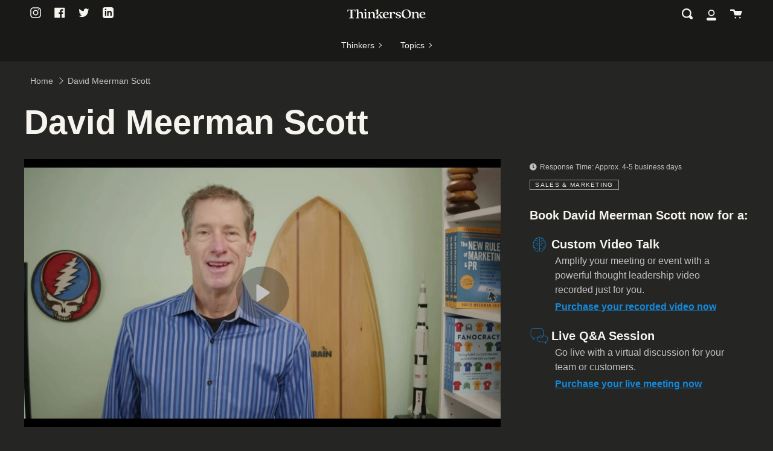

--- FILE ---
content_type: text/html; charset=utf-8
request_url: https://thinkersone.com/products/david-meerman-scott
body_size: 105133
content:
<!doctype html>
<html class="no-js no-touch supports-no-cookies" lang="en">
  <head>

    <!-- Google Tag Manager -->
    <script>
      (function(w, d, s, l, i) {
        w[l] = w[l] || [];
        w[l].push({'gtm.start': new Date().getTime(), event: 'gtm.js'});
        var f = d.getElementsByTagName(s)[0],
          j = d.createElement(s),
          dl = l != 'dataLayer'
            ? '&l=' + l
            : '';
        j.async = true;
        j.src = 'https://www.googletagmanager.com/gtm.js?id=' + i + dl;
        f.parentNode.insertBefore(j, f);
      })(window, document, 'script', 'dataLayer', 'GTM-K3KFMF3');
    </script>
    <!-- End Google Tag Manager -->


    <meta charset="UTF-8">
    <meta name="viewport" content="width=device-width, initial-scale=1.0">
    <meta name="theme-color" content="#f7f4ee">
    <link rel="canonical" href="https://thinkersone.com/products/david-meerman-scott">

    <!-- ======================= Broadcast Theme V2.0.4 ========================= -->

    <link
      rel="preconnect"
      href="https://cdn.shopify.com"
      crossorigin>
    <link
      rel="preconnect"
      href="https://fonts.shopify.com"
      crossorigin>
    <link
      rel="preconnect"
      href="https://monorail-edge.shopifysvc.com"
      crossorigin>

    <link
      rel="preload"
      href="//thinkersone.com/cdn/shop/t/138/assets/lazysizes.js?v=111431644619468174291748347092"
      as="script">
    <link
      rel="preload"
      href="//thinkersone.com/cdn/shop/t/138/assets/vendor.js?v=28063473639635829801748347092"
      as="script">
    <link
      rel="preload"
      href="//thinkersone.com/cdn/shop/t/138/assets/theme.dev.js?v=72649855978014285551748347092"
      as="script">
    <link
      rel="preload"
      href="//thinkersone.com/cdn/shop/t/138/assets/theme.dev.css?v=174089905766610002871748347092"
      as="style">
    <link
      rel="preload"
      href="//thinkersone.com/cdn/shop/t/138/assets/validation.js?v=101387126418729302851748347092"
      as="script">
    <script src="https://kit.fontawesome.com/82c86458b4.js" crossorigin="anonymous"></script>

    
      <link
        rel="shortcut icon"
        href="//thinkersone.com/cdn/shop/files/ThinkersOne_Favicon_Dark_32x32.png?v=1678756480"
        type="image/png" />
    

    <!-- Title and description ================================================ -->
    
    <title>
      David Meerman Scott
      
      
      
        &ndash; ThinkersOne
      
    </title>

    
      <meta name="description" content="David Meerman Scott spotted the real-time marketing revolution in its infancy and wrote five books about it including The New Rules of Marketing and PR, now in a 7th edition, with nearly 500,000 copies sold in English and available in 29 languages from Albanian to Vietnamese. Now David says the pendulum has swung too f">
    

    <!-- /snippets/social-meta.liquid --><meta property="og:site_name" content="ThinkersOne">
<meta property="og:url" content="https://thinkersone.com/products/david-meerman-scott">
<meta property="og:title" content="David Meerman Scott">
<meta property="og:type" content="product">
<meta property="og:description" content="David Meerman Scott spotted the real-time marketing revolution in its infancy and wrote five books about it including The New Rules of Marketing and PR, now in a 7th edition, with nearly 500,000 copies sold in English and available in 29 languages from Albanian to Vietnamese. Now David says the pendulum has swung too f"><meta property="og:price:amount" content="995.00">
  <meta property="og:price:currency" content="USD">
      <meta property="og:image" content="http://thinkersone.com/cdn/shop/products/David_Meerman_Scott_Profile_ThinkersOne.jpg?v=1650464287">
      <meta property="og:image:secure_url" content="https://thinkersone.com/cdn/shop/products/David_Meerman_Scott_Profile_ThinkersOne.jpg?v=1650464287">
      <meta property="og:image:height" content="762">
      <meta property="og:image:width" content="728">
      <meta property="og:image" content="http://thinkersone.com/cdn/shop/products/David_Meerman_Scott_ThinkersOne_Product-00-00-00-000.jpg?v=1650464615">
      <meta property="og:image:secure_url" content="https://thinkersone.com/cdn/shop/products/David_Meerman_Scott_ThinkersOne_Product-00-00-00-000.jpg?v=1650464615">
      <meta property="og:image:height" content="720">
      <meta property="og:image:width" content="1280">


<meta name="twitter:site" content="@thinkersone">
<meta name="twitter:card" content="summary_large_image">
<meta name="twitter:title" content="David Meerman Scott">
<meta name="twitter:description" content="David Meerman Scott spotted the real-time marketing revolution in its infancy and wrote five books about it including The New Rules of Marketing and PR, now in a 7th edition, with nearly 500,000 copies sold in English and available in 29 languages from Albanian to Vietnamese. Now David says the pendulum has swung too f">


    <!-- CSS ================================================================== -->

    <link href="//thinkersone.com/cdn/shop/t/138/assets/font-settings.css?v=35331916711922560431759334475" rel="stylesheet" type="text/css" media="all" />

    
<style data-shopify>

:root {


---color-video-bg: #323231;


---color-bg: #252524;
---color-bg-secondary: #252524;


---color-text-dark: #c1c1c1;
---color-text: #c1c1c1;
---color-text-light: #929292;


/* === Opacity shades of grey ===*/
---color-a5:  rgba(193, 193, 193, 0.05);
---color-a10: rgba(193, 193, 193, 0.1);
---color-a15: rgba(193, 193, 193, 0.15);
---color-a20: rgba(193, 193, 193, 0.2);
---color-a25: rgba(193, 193, 193, 0.25);
---color-a30: rgba(193, 193, 193, 0.3);
---color-a35: rgba(193, 193, 193, 0.35);
---color-a40: rgba(193, 193, 193, 0.4);
---color-a45: rgba(193, 193, 193, 0.45);
---color-a50: rgba(193, 193, 193, 0.5);
---color-a55: rgba(193, 193, 193, 0.55);
---color-a60: rgba(193, 193, 193, 0.6);
---color-a65: rgba(193, 193, 193, 0.65);
---color-a70: rgba(193, 193, 193, 0.7);
---color-a75: rgba(193, 193, 193, 0.75);
---color-a80: rgba(193, 193, 193, 0.8);
---color-a85: rgba(193, 193, 193, 0.85);
---color-a90: rgba(193, 193, 193, 0.9);
---color-a95: rgba(193, 193, 193, 0.95);

---color-border: rgb(37, 37, 36);
---color-border-light: #252524;
---color-border-hairline: #1d1d1c;
---color-border-dark: #000000;/* === Bright color ===*/
---color-primary: #148adb;
---color-primary-hover: #055f9d;
---color-primary-fade: rgba(20, 138, 219, 0.05);
---color-primary-fade-hover: rgba(20, 138, 219, 0.1);---color-primary-opposite: #ffffff;


/* === Secondary Color ===*/
---color-secondary: #f7f4ee;
---color-secondary-hover: #e3d2b6;
---color-secondary-fade: rgba(247, 244, 238, 0.05);
---color-secondary-fade-hover: rgba(247, 244, 238, 0.1);---color-secondary-opposite: #000000;


/* === link Color ===*/
---color-link: #148adb;
---color-link-hover: #148adb;
---color-link-fade: rgba(20, 138, 219, 0.05);
---color-link-fade-hover: rgba(20, 138, 219, 0.1);---color-link-opposite: #ffffff;


/* === Product grid sale tags ===*/
---color-sale-bg: #5ca2d2;
---color-sale-text: #f7f4ee;


/* === Helper colors for form error states ===*/
---color-error: var(---color-primary);
---color-error-bg: var(---color-primary-fade);



  ---radius: 3px;
  ---radius-sm: 3px;


---color-announcement-bg: #191918;
---color-announcement-text: #f7f4ee;
---color-announcement-border: #5c5b58;

---color-header-bg: #191918;
---color-header-link: #f7f4ee;
---color-header-link-hover: #f7f4ee;

---color-menu-bg: #191918;
---color-menu-border: rgba(0,0,0,0);
---color-menu-link: #f7f4ee;
---color-menu-link-hover: #1c1c1c;
---color-submenu-bg: #191918;
---color-submenu-link: #f7f4ee;
---color-submenu-link-hover: #148adb;
---color-menu-transparent: #f7f4ee;

---color-footer-bg: #191918;
---color-footer-text: #f7f4ee;
---color-footer-link: #f7f4ee;
---color-footer-link-hover: #148adb;
---color-footer-border: #f7f4ee;

/* === Custom Cursor ===*/

--icon-zoom-in: url( "//thinkersone.com/cdn/shop/t/138/assets/icon-zoom-in.svg?v=126996651526054293301748347092" );
--icon-zoom-out: url( "//thinkersone.com/cdn/shop/t/138/assets/icon-zoom-out.svg?v=128675709041987423641748347092" );

/* === Typography ===*/
---product-grid-aspect-ratio: 100%;


---font-weight-body: 400;
---font-weight-body-bold: 700;

---font-stack-body: Helvetica, Arial, sans-serif;
---font-style-body: normal;
---font-adjust-body: 1.0;

---font-weight-heading: 700;
---font-weight-heading-bold: 700;

---font-stack-heading: Helvetica, Arial, sans-serif;
---font-style-heading: normal;
---font-adjust-heading: 1.15;

---font-size-base: 1.0rem;
---font-size-base-percent: 1.0;

---ico-select: url("//thinkersone.com/cdn/shop/t/138/assets/ico-select.svg?v=125894433213282589931748347092");


/* === Parallax ===*/
---parallax-strength-min: 100.0%;
---parallax-strength-max: 110.0%;



}

</style>


    <link href="//thinkersone.com/cdn/shop/t/138/assets/theme.dev.css?v=174089905766610002871748347092" rel="stylesheet" type="text/css" media="all" />

    <script>
      if (window.navigator.userAgent.indexOf('MSIE ') > 0 || window.navigator.userAgent.indexOf('Trident/') > 0) {
        document.documentElement.className = document.documentElement.className + ' ie';

        var scripts = document.getElementsByTagName('script')[0];
        var polyfill = document.createElement("script");
        polyfill.defer = true;
        polyfill.src = "//thinkersone.com/cdn/shop/t/138/assets/ie11.js?v=144489047535103983231748347092";

        scripts.parentNode.insertBefore(polyfill, scripts);
      } else {
        document.documentElement.className = document.documentElement.className.replace('no-js', 'js');
      }

      window.lazySizesConfig = window.lazySizesConfig || {};
      window.lazySizesConfig.preloadAfterLoad = true;

      
      

      

      

      window.theme = {
        routes: {
          root: '/',
          cart: '/cart',
          cart_add_url: '/cart/add',
          product_recommendations_url: '/recommendations/products',
          search_url: '/search'
        },
        assets: {
          photoswipe: '//thinkersone.com/cdn/shop/t/138/assets/photoswipe.js?v=12261563163868600691748347092',
          smoothscroll: '//thinkersone.com/cdn/shop/t/138/assets/smoothscroll.js?v=37906625415260927261748347092',
          swatches: '//thinkersone.com/cdn/shop/t/138/assets/swatches.json?v=184343565545568312921748347092',
          base: "//thinkersone.com/cdn/shop/t/138/assets/",
          no_image: "//thinkersone.com/cdn/shopifycloud/storefront/assets/no-image-2048-a2addb12_1024x.gif"
        },
        strings: {
          addToCart: "Add to cart",
          soldOut: "Temporarily unavailable",
          from: "From",
          preOrder: "Pre-order",
          unavailable: "Unavailable",
          unitPrice: "Unit price",
          unitPriceSeparator: "per",
          resultsFor: "results for",
          noResultsFor: "No results for",
          shippingCalcSubmitButton: "Calculate shipping",
          shippingCalcSubmitButtonDisabled: "Calculating...",
          selectValue: "Select value",
          oneColor: "color",
          otherColor: "colors",
          showMore: "Show more",
          showLess: "Show Less"
        },
        customerLoggedIn:
          false
        ,
        moneyWithCurrencyFormat: "${{amount}} USD",
        moneyFormat: "${{amount}}",
        cartDrawerEnabled:true,
        enableQuickAdd: false,
        swatchLabels: ["Color"," Colour"],
        showFirstSwatch: false,
        info: {
          name: 'broadcast'
        },
        version: '2.0.4'
      };
    </script>

    
      <script src="//thinkersone.com/cdn/shopifycloud/storefront/assets/themes_support/shopify_common-5f594365.js" defer="defer"></script>
    

    <!-- Theme Javascript ============================================================== -->
    <script src="//thinkersone.com/cdn/shop/t/138/assets/lazysizes.js?v=111431644619468174291748347092" async="async"></script>
    <script src="//thinkersone.com/cdn/shop/t/138/assets/vendor.js?v=28063473639635829801748347092" defer="defer"></script>
    <script src="//thinkersone.com/cdn/shop/t/138/assets/theme.dev.js?v=72649855978014285551748347092" defer="defer"></script>

    <!-- Shopify app scripts =========================================================== -->
    <script>window.performance && window.performance.mark && window.performance.mark('shopify.content_for_header.start');</script><meta name="google-site-verification" content="SXPJB3VnBJIW3221blaePdeexQn6udq9VE8IKLyp7Ds">
<meta name="facebook-domain-verification" content="a66y9qj67jbcii8ly6z0wu6neo2ddb">
<meta id="shopify-digital-wallet" name="shopify-digital-wallet" content="/57898041512/digital_wallets/dialog">
<meta name="shopify-checkout-api-token" content="81c966b4972cd778d581ac3cdae2557a">
<link rel="alternate" type="application/json+oembed" href="https://thinkersone.com/products/david-meerman-scott.oembed">
<script async="async" src="/checkouts/internal/preloads.js?locale=en-US"></script>
<link rel="preconnect" href="https://shop.app" crossorigin="anonymous">
<script async="async" src="https://shop.app/checkouts/internal/preloads.js?locale=en-US&shop_id=57898041512" crossorigin="anonymous"></script>
<script id="shopify-features" type="application/json">{"accessToken":"81c966b4972cd778d581ac3cdae2557a","betas":["rich-media-storefront-analytics"],"domain":"thinkersone.com","predictiveSearch":true,"shopId":57898041512,"locale":"en"}</script>
<script>var Shopify = Shopify || {};
Shopify.shop = "thinkersone.myshopify.com";
Shopify.locale = "en";
Shopify.currency = {"active":"USD","rate":"1.0"};
Shopify.country = "US";
Shopify.theme = {"name":"ThinkersOne - Preview 2.29.1","id":146085052584,"schema_name":"Broadcast","schema_version":"2.29.1","theme_store_id":868,"role":"main"};
Shopify.theme.handle = "null";
Shopify.theme.style = {"id":null,"handle":null};
Shopify.cdnHost = "thinkersone.com/cdn";
Shopify.routes = Shopify.routes || {};
Shopify.routes.root = "/";</script>
<script type="module">!function(o){(o.Shopify=o.Shopify||{}).modules=!0}(window);</script>
<script>!function(o){function n(){var o=[];function n(){o.push(Array.prototype.slice.apply(arguments))}return n.q=o,n}var t=o.Shopify=o.Shopify||{};t.loadFeatures=n(),t.autoloadFeatures=n()}(window);</script>
<script>
  window.ShopifyPay = window.ShopifyPay || {};
  window.ShopifyPay.apiHost = "shop.app\/pay";
  window.ShopifyPay.redirectState = null;
</script>
<script id="shop-js-analytics" type="application/json">{"pageType":"product"}</script>
<script defer="defer" async type="module" src="//thinkersone.com/cdn/shopifycloud/shop-js/modules/v2/client.init-shop-cart-sync_D0dqhulL.en.esm.js"></script>
<script defer="defer" async type="module" src="//thinkersone.com/cdn/shopifycloud/shop-js/modules/v2/chunk.common_CpVO7qML.esm.js"></script>
<script type="module">
  await import("//thinkersone.com/cdn/shopifycloud/shop-js/modules/v2/client.init-shop-cart-sync_D0dqhulL.en.esm.js");
await import("//thinkersone.com/cdn/shopifycloud/shop-js/modules/v2/chunk.common_CpVO7qML.esm.js");

  window.Shopify.SignInWithShop?.initShopCartSync?.({"fedCMEnabled":true,"windoidEnabled":true});

</script>
<script>
  window.Shopify = window.Shopify || {};
  if (!window.Shopify.featureAssets) window.Shopify.featureAssets = {};
  window.Shopify.featureAssets['shop-js'] = {"shop-cart-sync":["modules/v2/client.shop-cart-sync_D9bwt38V.en.esm.js","modules/v2/chunk.common_CpVO7qML.esm.js"],"init-fed-cm":["modules/v2/client.init-fed-cm_BJ8NPuHe.en.esm.js","modules/v2/chunk.common_CpVO7qML.esm.js"],"init-shop-email-lookup-coordinator":["modules/v2/client.init-shop-email-lookup-coordinator_pVrP2-kG.en.esm.js","modules/v2/chunk.common_CpVO7qML.esm.js"],"shop-cash-offers":["modules/v2/client.shop-cash-offers_CNh7FWN-.en.esm.js","modules/v2/chunk.common_CpVO7qML.esm.js","modules/v2/chunk.modal_DKF6x0Jh.esm.js"],"init-shop-cart-sync":["modules/v2/client.init-shop-cart-sync_D0dqhulL.en.esm.js","modules/v2/chunk.common_CpVO7qML.esm.js"],"init-windoid":["modules/v2/client.init-windoid_DaoAelzT.en.esm.js","modules/v2/chunk.common_CpVO7qML.esm.js"],"shop-toast-manager":["modules/v2/client.shop-toast-manager_1DND8Tac.en.esm.js","modules/v2/chunk.common_CpVO7qML.esm.js"],"pay-button":["modules/v2/client.pay-button_CFeQi1r6.en.esm.js","modules/v2/chunk.common_CpVO7qML.esm.js"],"shop-button":["modules/v2/client.shop-button_Ca94MDdQ.en.esm.js","modules/v2/chunk.common_CpVO7qML.esm.js"],"shop-login-button":["modules/v2/client.shop-login-button_DPYNfp1Z.en.esm.js","modules/v2/chunk.common_CpVO7qML.esm.js","modules/v2/chunk.modal_DKF6x0Jh.esm.js"],"avatar":["modules/v2/client.avatar_BTnouDA3.en.esm.js"],"shop-follow-button":["modules/v2/client.shop-follow-button_BMKh4nJE.en.esm.js","modules/v2/chunk.common_CpVO7qML.esm.js","modules/v2/chunk.modal_DKF6x0Jh.esm.js"],"init-customer-accounts-sign-up":["modules/v2/client.init-customer-accounts-sign-up_CJXi5kRN.en.esm.js","modules/v2/client.shop-login-button_DPYNfp1Z.en.esm.js","modules/v2/chunk.common_CpVO7qML.esm.js","modules/v2/chunk.modal_DKF6x0Jh.esm.js"],"init-shop-for-new-customer-accounts":["modules/v2/client.init-shop-for-new-customer-accounts_BoBxkgWu.en.esm.js","modules/v2/client.shop-login-button_DPYNfp1Z.en.esm.js","modules/v2/chunk.common_CpVO7qML.esm.js","modules/v2/chunk.modal_DKF6x0Jh.esm.js"],"init-customer-accounts":["modules/v2/client.init-customer-accounts_DCuDTzpR.en.esm.js","modules/v2/client.shop-login-button_DPYNfp1Z.en.esm.js","modules/v2/chunk.common_CpVO7qML.esm.js","modules/v2/chunk.modal_DKF6x0Jh.esm.js"],"checkout-modal":["modules/v2/client.checkout-modal_U_3e4VxF.en.esm.js","modules/v2/chunk.common_CpVO7qML.esm.js","modules/v2/chunk.modal_DKF6x0Jh.esm.js"],"lead-capture":["modules/v2/client.lead-capture_DEgn0Z8u.en.esm.js","modules/v2/chunk.common_CpVO7qML.esm.js","modules/v2/chunk.modal_DKF6x0Jh.esm.js"],"shop-login":["modules/v2/client.shop-login_CoM5QKZ_.en.esm.js","modules/v2/chunk.common_CpVO7qML.esm.js","modules/v2/chunk.modal_DKF6x0Jh.esm.js"],"payment-terms":["modules/v2/client.payment-terms_BmrqWn8r.en.esm.js","modules/v2/chunk.common_CpVO7qML.esm.js","modules/v2/chunk.modal_DKF6x0Jh.esm.js"]};
</script>
<script>(function() {
  var isLoaded = false;
  function asyncLoad() {
    if (isLoaded) return;
    isLoaded = true;
    var urls = ["https:\/\/iis.intercom.io\/widget.js?shop=thinkersone.myshopify.com","\/\/app.backinstock.org\/widget\/51694_1746006875.js?category=bis\u0026v=6\u0026shop=thinkersone.myshopify.com"];
    for (var i = 0; i < urls.length; i++) {
      var s = document.createElement('script');
      s.type = 'text/javascript';
      s.async = true;
      s.src = urls[i];
      var x = document.getElementsByTagName('script')[0];
      x.parentNode.insertBefore(s, x);
    }
  };
  if(window.attachEvent) {
    window.attachEvent('onload', asyncLoad);
  } else {
    window.addEventListener('load', asyncLoad, false);
  }
})();</script>
<script id="__st">var __st={"a":57898041512,"offset":-18000,"reqid":"240f4289-ca72-4792-8b6f-cb12ec172e12-1764192886","pageurl":"thinkersone.com\/products\/david-meerman-scott","u":"c56976397796","p":"product","rtyp":"product","rid":7407492759720};</script>
<script>window.ShopifyPaypalV4VisibilityTracking = true;</script>
<script id="captcha-bootstrap">!function(){'use strict';const t='contact',e='account',n='new_comment',o=[[t,t],['blogs',n],['comments',n],[t,'customer']],c=[[e,'customer_login'],[e,'guest_login'],[e,'recover_customer_password'],[e,'create_customer']],r=t=>t.map((([t,e])=>`form[action*='/${t}']:not([data-nocaptcha='true']) input[name='form_type'][value='${e}']`)).join(','),a=t=>()=>t?[...document.querySelectorAll(t)].map((t=>t.form)):[];function s(){const t=[...o],e=r(t);return a(e)}const i='password',u='form_key',d=['recaptcha-v3-token','g-recaptcha-response','h-captcha-response',i],f=()=>{try{return window.sessionStorage}catch{return}},m='__shopify_v',_=t=>t.elements[u];function p(t,e,n=!1){try{const o=window.sessionStorage,c=JSON.parse(o.getItem(e)),{data:r}=function(t){const{data:e,action:n}=t;return t[m]||n?{data:e,action:n}:{data:t,action:n}}(c);for(const[e,n]of Object.entries(r))t.elements[e]&&(t.elements[e].value=n);n&&o.removeItem(e)}catch(o){console.error('form repopulation failed',{error:o})}}const l='form_type',E='cptcha';function T(t){t.dataset[E]=!0}const w=window,h=w.document,L='Shopify',v='ce_forms',y='captcha';let A=!1;((t,e)=>{const n=(g='f06e6c50-85a8-45c8-87d0-21a2b65856fe',I='https://cdn.shopify.com/shopifycloud/storefront-forms-hcaptcha/ce_storefront_forms_captcha_hcaptcha.v1.5.2.iife.js',D={infoText:'Protected by hCaptcha',privacyText:'Privacy',termsText:'Terms'},(t,e,n)=>{const o=w[L][v],c=o.bindForm;if(c)return c(t,g,e,D).then(n);var r;o.q.push([[t,g,e,D],n]),r=I,A||(h.body.append(Object.assign(h.createElement('script'),{id:'captcha-provider',async:!0,src:r})),A=!0)});var g,I,D;w[L]=w[L]||{},w[L][v]=w[L][v]||{},w[L][v].q=[],w[L][y]=w[L][y]||{},w[L][y].protect=function(t,e){n(t,void 0,e),T(t)},Object.freeze(w[L][y]),function(t,e,n,w,h,L){const[v,y,A,g]=function(t,e,n){const i=e?o:[],u=t?c:[],d=[...i,...u],f=r(d),m=r(i),_=r(d.filter((([t,e])=>n.includes(e))));return[a(f),a(m),a(_),s()]}(w,h,L),I=t=>{const e=t.target;return e instanceof HTMLFormElement?e:e&&e.form},D=t=>v().includes(t);t.addEventListener('submit',(t=>{const e=I(t);if(!e)return;const n=D(e)&&!e.dataset.hcaptchaBound&&!e.dataset.recaptchaBound,o=_(e),c=g().includes(e)&&(!o||!o.value);(n||c)&&t.preventDefault(),c&&!n&&(function(t){try{if(!f())return;!function(t){const e=f();if(!e)return;const n=_(t);if(!n)return;const o=n.value;o&&e.removeItem(o)}(t);const e=Array.from(Array(32),(()=>Math.random().toString(36)[2])).join('');!function(t,e){_(t)||t.append(Object.assign(document.createElement('input'),{type:'hidden',name:u})),t.elements[u].value=e}(t,e),function(t,e){const n=f();if(!n)return;const o=[...t.querySelectorAll(`input[type='${i}']`)].map((({name:t})=>t)),c=[...d,...o],r={};for(const[a,s]of new FormData(t).entries())c.includes(a)||(r[a]=s);n.setItem(e,JSON.stringify({[m]:1,action:t.action,data:r}))}(t,e)}catch(e){console.error('failed to persist form',e)}}(e),e.submit())}));const S=(t,e)=>{t&&!t.dataset[E]&&(n(t,e.some((e=>e===t))),T(t))};for(const o of['focusin','change'])t.addEventListener(o,(t=>{const e=I(t);D(e)&&S(e,y())}));const B=e.get('form_key'),M=e.get(l),P=B&&M;t.addEventListener('DOMContentLoaded',(()=>{const t=y();if(P)for(const e of t)e.elements[l].value===M&&p(e,B);[...new Set([...A(),...v().filter((t=>'true'===t.dataset.shopifyCaptcha))])].forEach((e=>S(e,t)))}))}(h,new URLSearchParams(w.location.search),n,t,e,['guest_login'])})(!0,!0)}();</script>
<script integrity="sha256-52AcMU7V7pcBOXWImdc/TAGTFKeNjmkeM1Pvks/DTgc=" data-source-attribution="shopify.loadfeatures" defer="defer" src="//thinkersone.com/cdn/shopifycloud/storefront/assets/storefront/load_feature-81c60534.js" crossorigin="anonymous"></script>
<script crossorigin="anonymous" defer="defer" src="//thinkersone.com/cdn/shopifycloud/storefront/assets/shopify_pay/storefront-65b4c6d7.js?v=20250812"></script>
<script data-source-attribution="shopify.dynamic_checkout.dynamic.init">var Shopify=Shopify||{};Shopify.PaymentButton=Shopify.PaymentButton||{isStorefrontPortableWallets:!0,init:function(){window.Shopify.PaymentButton.init=function(){};var t=document.createElement("script");t.src="https://thinkersone.com/cdn/shopifycloud/portable-wallets/latest/portable-wallets.en.js",t.type="module",document.head.appendChild(t)}};
</script>
<script data-source-attribution="shopify.dynamic_checkout.buyer_consent">
  function portableWalletsHideBuyerConsent(e){var t=document.getElementById("shopify-buyer-consent"),n=document.getElementById("shopify-subscription-policy-button");t&&n&&(t.classList.add("hidden"),t.setAttribute("aria-hidden","true"),n.removeEventListener("click",e))}function portableWalletsShowBuyerConsent(e){var t=document.getElementById("shopify-buyer-consent"),n=document.getElementById("shopify-subscription-policy-button");t&&n&&(t.classList.remove("hidden"),t.removeAttribute("aria-hidden"),n.addEventListener("click",e))}window.Shopify?.PaymentButton&&(window.Shopify.PaymentButton.hideBuyerConsent=portableWalletsHideBuyerConsent,window.Shopify.PaymentButton.showBuyerConsent=portableWalletsShowBuyerConsent);
</script>
<script data-source-attribution="shopify.dynamic_checkout.cart.bootstrap">document.addEventListener("DOMContentLoaded",(function(){function t(){return document.querySelector("shopify-accelerated-checkout-cart, shopify-accelerated-checkout")}if(t())Shopify.PaymentButton.init();else{new MutationObserver((function(e,n){t()&&(Shopify.PaymentButton.init(),n.disconnect())})).observe(document.body,{childList:!0,subtree:!0})}}));
</script>
<script id='scb4127' type='text/javascript' async='' src='https://thinkersone.com/cdn/shopifycloud/privacy-banner/storefront-banner.js'></script><link id="shopify-accelerated-checkout-styles" rel="stylesheet" media="screen" href="https://thinkersone.com/cdn/shopifycloud/portable-wallets/latest/accelerated-checkout-backwards-compat.css" crossorigin="anonymous">
<style id="shopify-accelerated-checkout-cart">
        #shopify-buyer-consent {
  margin-top: 1em;
  display: inline-block;
  width: 100%;
}

#shopify-buyer-consent.hidden {
  display: none;
}

#shopify-subscription-policy-button {
  background: none;
  border: none;
  padding: 0;
  text-decoration: underline;
  font-size: inherit;
  cursor: pointer;
}

#shopify-subscription-policy-button::before {
  box-shadow: none;
}

      </style>

<script>window.performance && window.performance.mark && window.performance.mark('shopify.content_for_header.end');</script>

    <!-- Yotpo -->
    
      <script type="text/javascript">(function e(){var e=document.createElement("script");e.type="text/javascript",e.async=true,e.src="//staticw2.yotpo.com/nMBIvv7SqAJmvB3eP7h3Q8beQak5TZtoB1bWGiNd/widget.js";var t=document.getElementsByTagName("script")[0];t.parentNode.insertBefore(e,t)})();</script>
    

    <!-- Klaviyo -->
    <script
      async
      type="text/javascript"
      src="https://static.klaviyo.com/onsite/js/klaviyo.js?company_id=WgQ8jM"></script>

    <!-- Google tag (gtag.js) -->
    <script async src="https://www.googletagmanager.com/gtag/js?id=AW-11083935932"></script>
    <script>
      window.dataLayer = window.dataLayer || [];
      function gtag() {
        dataLayer.push(arguments);
      }
      gtag('js', new Date());
      gtag('config', 'AW-11083935932');
    </script>


  <link href="https://monorail-edge.shopifysvc.com" rel="dns-prefetch">
<script>(function(){if ("sendBeacon" in navigator && "performance" in window) {try {var session_token_from_headers = performance.getEntriesByType('navigation')[0].serverTiming.find(x => x.name == '_s').description;} catch {var session_token_from_headers = undefined;}var session_cookie_matches = document.cookie.match(/_shopify_s=([^;]*)/);var session_token_from_cookie = session_cookie_matches && session_cookie_matches.length === 2 ? session_cookie_matches[1] : "";var session_token = session_token_from_headers || session_token_from_cookie || "";function handle_abandonment_event(e) {var entries = performance.getEntries().filter(function(entry) {return /monorail-edge.shopifysvc.com/.test(entry.name);});if (!window.abandonment_tracked && entries.length === 0) {window.abandonment_tracked = true;var currentMs = Date.now();var navigation_start = performance.timing.navigationStart;var payload = {shop_id: 57898041512,url: window.location.href,navigation_start,duration: currentMs - navigation_start,session_token,page_type: "product"};window.navigator.sendBeacon("https://monorail-edge.shopifysvc.com/v1/produce", JSON.stringify({schema_id: "online_store_buyer_site_abandonment/1.1",payload: payload,metadata: {event_created_at_ms: currentMs,event_sent_at_ms: currentMs}}));}}window.addEventListener('pagehide', handle_abandonment_event);}}());</script>
<script id="web-pixels-manager-setup">(function e(e,d,r,n,o){if(void 0===o&&(o={}),!Boolean(null===(a=null===(i=window.Shopify)||void 0===i?void 0:i.analytics)||void 0===a?void 0:a.replayQueue)){var i,a;window.Shopify=window.Shopify||{};var t=window.Shopify;t.analytics=t.analytics||{};var s=t.analytics;s.replayQueue=[],s.publish=function(e,d,r){return s.replayQueue.push([e,d,r]),!0};try{self.performance.mark("wpm:start")}catch(e){}var l=function(){var e={modern:/Edge?\/(1{2}[4-9]|1[2-9]\d|[2-9]\d{2}|\d{4,})\.\d+(\.\d+|)|Firefox\/(1{2}[4-9]|1[2-9]\d|[2-9]\d{2}|\d{4,})\.\d+(\.\d+|)|Chrom(ium|e)\/(9{2}|\d{3,})\.\d+(\.\d+|)|(Maci|X1{2}).+ Version\/(15\.\d+|(1[6-9]|[2-9]\d|\d{3,})\.\d+)([,.]\d+|)( \(\w+\)|)( Mobile\/\w+|) Safari\/|Chrome.+OPR\/(9{2}|\d{3,})\.\d+\.\d+|(CPU[ +]OS|iPhone[ +]OS|CPU[ +]iPhone|CPU IPhone OS|CPU iPad OS)[ +]+(15[._]\d+|(1[6-9]|[2-9]\d|\d{3,})[._]\d+)([._]\d+|)|Android:?[ /-](13[3-9]|1[4-9]\d|[2-9]\d{2}|\d{4,})(\.\d+|)(\.\d+|)|Android.+Firefox\/(13[5-9]|1[4-9]\d|[2-9]\d{2}|\d{4,})\.\d+(\.\d+|)|Android.+Chrom(ium|e)\/(13[3-9]|1[4-9]\d|[2-9]\d{2}|\d{4,})\.\d+(\.\d+|)|SamsungBrowser\/([2-9]\d|\d{3,})\.\d+/,legacy:/Edge?\/(1[6-9]|[2-9]\d|\d{3,})\.\d+(\.\d+|)|Firefox\/(5[4-9]|[6-9]\d|\d{3,})\.\d+(\.\d+|)|Chrom(ium|e)\/(5[1-9]|[6-9]\d|\d{3,})\.\d+(\.\d+|)([\d.]+$|.*Safari\/(?![\d.]+ Edge\/[\d.]+$))|(Maci|X1{2}).+ Version\/(10\.\d+|(1[1-9]|[2-9]\d|\d{3,})\.\d+)([,.]\d+|)( \(\w+\)|)( Mobile\/\w+|) Safari\/|Chrome.+OPR\/(3[89]|[4-9]\d|\d{3,})\.\d+\.\d+|(CPU[ +]OS|iPhone[ +]OS|CPU[ +]iPhone|CPU IPhone OS|CPU iPad OS)[ +]+(10[._]\d+|(1[1-9]|[2-9]\d|\d{3,})[._]\d+)([._]\d+|)|Android:?[ /-](13[3-9]|1[4-9]\d|[2-9]\d{2}|\d{4,})(\.\d+|)(\.\d+|)|Mobile Safari.+OPR\/([89]\d|\d{3,})\.\d+\.\d+|Android.+Firefox\/(13[5-9]|1[4-9]\d|[2-9]\d{2}|\d{4,})\.\d+(\.\d+|)|Android.+Chrom(ium|e)\/(13[3-9]|1[4-9]\d|[2-9]\d{2}|\d{4,})\.\d+(\.\d+|)|Android.+(UC? ?Browser|UCWEB|U3)[ /]?(15\.([5-9]|\d{2,})|(1[6-9]|[2-9]\d|\d{3,})\.\d+)\.\d+|SamsungBrowser\/(5\.\d+|([6-9]|\d{2,})\.\d+)|Android.+MQ{2}Browser\/(14(\.(9|\d{2,})|)|(1[5-9]|[2-9]\d|\d{3,})(\.\d+|))(\.\d+|)|K[Aa][Ii]OS\/(3\.\d+|([4-9]|\d{2,})\.\d+)(\.\d+|)/},d=e.modern,r=e.legacy,n=navigator.userAgent;return n.match(d)?"modern":n.match(r)?"legacy":"unknown"}(),u="modern"===l?"modern":"legacy",c=(null!=n?n:{modern:"",legacy:""})[u],f=function(e){return[e.baseUrl,"/wpm","/b",e.hashVersion,"modern"===e.buildTarget?"m":"l",".js"].join("")}({baseUrl:d,hashVersion:r,buildTarget:u}),m=function(e){var d=e.version,r=e.bundleTarget,n=e.surface,o=e.pageUrl,i=e.monorailEndpoint;return{emit:function(e){var a=e.status,t=e.errorMsg,s=(new Date).getTime(),l=JSON.stringify({metadata:{event_sent_at_ms:s},events:[{schema_id:"web_pixels_manager_load/3.1",payload:{version:d,bundle_target:r,page_url:o,status:a,surface:n,error_msg:t},metadata:{event_created_at_ms:s}}]});if(!i)return console&&console.warn&&console.warn("[Web Pixels Manager] No Monorail endpoint provided, skipping logging."),!1;try{return self.navigator.sendBeacon.bind(self.navigator)(i,l)}catch(e){}var u=new XMLHttpRequest;try{return u.open("POST",i,!0),u.setRequestHeader("Content-Type","text/plain"),u.send(l),!0}catch(e){return console&&console.warn&&console.warn("[Web Pixels Manager] Got an unhandled error while logging to Monorail."),!1}}}}({version:r,bundleTarget:l,surface:e.surface,pageUrl:self.location.href,monorailEndpoint:e.monorailEndpoint});try{o.browserTarget=l,function(e){var d=e.src,r=e.async,n=void 0===r||r,o=e.onload,i=e.onerror,a=e.sri,t=e.scriptDataAttributes,s=void 0===t?{}:t,l=document.createElement("script"),u=document.querySelector("head"),c=document.querySelector("body");if(l.async=n,l.src=d,a&&(l.integrity=a,l.crossOrigin="anonymous"),s)for(var f in s)if(Object.prototype.hasOwnProperty.call(s,f))try{l.dataset[f]=s[f]}catch(e){}if(o&&l.addEventListener("load",o),i&&l.addEventListener("error",i),u)u.appendChild(l);else{if(!c)throw new Error("Did not find a head or body element to append the script");c.appendChild(l)}}({src:f,async:!0,onload:function(){if(!function(){var e,d;return Boolean(null===(d=null===(e=window.Shopify)||void 0===e?void 0:e.analytics)||void 0===d?void 0:d.initialized)}()){var d=window.webPixelsManager.init(e)||void 0;if(d){var r=window.Shopify.analytics;r.replayQueue.forEach((function(e){var r=e[0],n=e[1],o=e[2];d.publishCustomEvent(r,n,o)})),r.replayQueue=[],r.publish=d.publishCustomEvent,r.visitor=d.visitor,r.initialized=!0}}},onerror:function(){return m.emit({status:"failed",errorMsg:"".concat(f," has failed to load")})},sri:function(e){var d=/^sha384-[A-Za-z0-9+/=]+$/;return"string"==typeof e&&d.test(e)}(c)?c:"",scriptDataAttributes:o}),m.emit({status:"loading"})}catch(e){m.emit({status:"failed",errorMsg:(null==e?void 0:e.message)||"Unknown error"})}}})({shopId: 57898041512,storefrontBaseUrl: "https://thinkersone.com",extensionsBaseUrl: "https://extensions.shopifycdn.com/cdn/shopifycloud/web-pixels-manager",monorailEndpoint: "https://monorail-edge.shopifysvc.com/unstable/produce_batch",surface: "storefront-renderer",enabledBetaFlags: ["2dca8a86"],webPixelsConfigList: [{"id":"1416069288","configuration":"{\"yotpoStoreId\":\"nMBIvv7SqAJmvB3eP7h3Q8beQak5TZtoB1bWGiNd\"}","eventPayloadVersion":"v1","runtimeContext":"STRICT","scriptVersion":"8bb37a256888599d9a3d57f0551d3859","type":"APP","apiClientId":70132,"privacyPurposes":["ANALYTICS","MARKETING","SALE_OF_DATA"],"dataSharingAdjustments":{"protectedCustomerApprovalScopes":["read_customer_address","read_customer_email","read_customer_name","read_customer_personal_data","read_customer_phone"]}},{"id":"641532072","configuration":"{\"config\":\"{\\\"pixel_id\\\":\\\"G-NV55JG7XT4\\\",\\\"target_country\\\":\\\"US\\\",\\\"gtag_events\\\":[{\\\"type\\\":\\\"begin_checkout\\\",\\\"action_label\\\":\\\"G-NV55JG7XT4\\\"},{\\\"type\\\":\\\"search\\\",\\\"action_label\\\":\\\"G-NV55JG7XT4\\\"},{\\\"type\\\":\\\"view_item\\\",\\\"action_label\\\":[\\\"G-NV55JG7XT4\\\",\\\"MC-7FD3LHKFXV\\\"]},{\\\"type\\\":\\\"purchase\\\",\\\"action_label\\\":[\\\"G-NV55JG7XT4\\\",\\\"MC-7FD3LHKFXV\\\"]},{\\\"type\\\":\\\"page_view\\\",\\\"action_label\\\":[\\\"G-NV55JG7XT4\\\",\\\"MC-7FD3LHKFXV\\\"]},{\\\"type\\\":\\\"add_payment_info\\\",\\\"action_label\\\":\\\"G-NV55JG7XT4\\\"},{\\\"type\\\":\\\"add_to_cart\\\",\\\"action_label\\\":\\\"G-NV55JG7XT4\\\"}],\\\"enable_monitoring_mode\\\":false}\"}","eventPayloadVersion":"v1","runtimeContext":"OPEN","scriptVersion":"b2a88bafab3e21179ed38636efcd8a93","type":"APP","apiClientId":1780363,"privacyPurposes":[],"dataSharingAdjustments":{"protectedCustomerApprovalScopes":["read_customer_address","read_customer_email","read_customer_name","read_customer_personal_data","read_customer_phone"]}},{"id":"217415848","configuration":"{\"pixel_id\":\"365868626386023\",\"pixel_type\":\"facebook_pixel\",\"metaapp_system_user_token\":\"-\"}","eventPayloadVersion":"v1","runtimeContext":"OPEN","scriptVersion":"ca16bc87fe92b6042fbaa3acc2fbdaa6","type":"APP","apiClientId":2329312,"privacyPurposes":["ANALYTICS","MARKETING","SALE_OF_DATA"],"dataSharingAdjustments":{"protectedCustomerApprovalScopes":["read_customer_address","read_customer_email","read_customer_name","read_customer_personal_data","read_customer_phone"]}},{"id":"shopify-app-pixel","configuration":"{}","eventPayloadVersion":"v1","runtimeContext":"STRICT","scriptVersion":"0450","apiClientId":"shopify-pixel","type":"APP","privacyPurposes":["ANALYTICS","MARKETING"]},{"id":"shopify-custom-pixel","eventPayloadVersion":"v1","runtimeContext":"LAX","scriptVersion":"0450","apiClientId":"shopify-pixel","type":"CUSTOM","privacyPurposes":["ANALYTICS","MARKETING"]}],isMerchantRequest: false,initData: {"shop":{"name":"ThinkersOne","paymentSettings":{"currencyCode":"USD"},"myshopifyDomain":"thinkersone.myshopify.com","countryCode":"CA","storefrontUrl":"https:\/\/thinkersone.com"},"customer":null,"cart":null,"checkout":null,"productVariants":[{"price":{"amount":995.0,"currencyCode":"USD"},"product":{"title":"David Meerman Scott","vendor":"ThinkersOne","id":"7407492759720","untranslatedTitle":"David Meerman Scott","url":"\/products\/david-meerman-scott","type":""},"id":"42217083863208","image":{"src":"\/\/thinkersone.com\/cdn\/shop\/products\/David_Meerman_Scott_Profile_ThinkersOne.jpg?v=1650464287"},"sku":"MEE01-02-001","title":"Turning Customers into Fans","untranslatedTitle":"Turning Customers into Fans"},{"price":{"amount":995.0,"currencyCode":"USD"},"product":{"title":"David Meerman Scott","vendor":"ThinkersOne","id":"7407492759720","untranslatedTitle":"David Meerman Scott","url":"\/products\/david-meerman-scott","type":""},"id":"42217083895976","image":{"src":"\/\/thinkersone.com\/cdn\/shop\/products\/David_Meerman_Scott_Profile_ThinkersOne.jpg?v=1650464287"},"sku":"MEE01-02-002","title":"Understanding Your Buyers","untranslatedTitle":"Understanding Your Buyers"},{"price":{"amount":995.0,"currencyCode":"USD"},"product":{"title":"David Meerman Scott","vendor":"ThinkersOne","id":"7407492759720","untranslatedTitle":"David Meerman Scott","url":"\/products\/david-meerman-scott","type":""},"id":"42217083928744","image":{"src":"\/\/thinkersone.com\/cdn\/shop\/products\/David_Meerman_Scott_Profile_ThinkersOne.jpg?v=1650464287"},"sku":"MEE01-02-003","title":"Injecting Your Ideas Into a Breaking News Story","untranslatedTitle":"Injecting Your Ideas Into a Breaking News Story"},{"price":{"amount":995.0,"currencyCode":"USD"},"product":{"title":"David Meerman Scott","vendor":"ThinkersOne","id":"7407492759720","untranslatedTitle":"David Meerman Scott","url":"\/products\/david-meerman-scott","type":""},"id":"42217084027048","image":{"src":"\/\/thinkersone.com\/cdn\/shop\/products\/David_Meerman_Scott_Profile_ThinkersOne.jpg?v=1650464287"},"sku":"MEE01-03-001","title":"Go Live With David","untranslatedTitle":"Go Live With David"}],"purchasingCompany":null},},"https://thinkersone.com/cdn","ae1676cfwd2530674p4253c800m34e853cb",{"modern":"","legacy":""},{"shopId":"57898041512","storefrontBaseUrl":"https:\/\/thinkersone.com","extensionBaseUrl":"https:\/\/extensions.shopifycdn.com\/cdn\/shopifycloud\/web-pixels-manager","surface":"storefront-renderer","enabledBetaFlags":"[\"2dca8a86\"]","isMerchantRequest":"false","hashVersion":"ae1676cfwd2530674p4253c800m34e853cb","publish":"custom","events":"[[\"page_viewed\",{}],[\"product_viewed\",{\"productVariant\":{\"price\":{\"amount\":995.0,\"currencyCode\":\"USD\"},\"product\":{\"title\":\"David Meerman Scott\",\"vendor\":\"ThinkersOne\",\"id\":\"7407492759720\",\"untranslatedTitle\":\"David Meerman Scott\",\"url\":\"\/products\/david-meerman-scott\",\"type\":\"\"},\"id\":\"42217083863208\",\"image\":{\"src\":\"\/\/thinkersone.com\/cdn\/shop\/products\/David_Meerman_Scott_Profile_ThinkersOne.jpg?v=1650464287\"},\"sku\":\"MEE01-02-001\",\"title\":\"Turning Customers into Fans\",\"untranslatedTitle\":\"Turning Customers into Fans\"}}]]"});</script><script>
  window.ShopifyAnalytics = window.ShopifyAnalytics || {};
  window.ShopifyAnalytics.meta = window.ShopifyAnalytics.meta || {};
  window.ShopifyAnalytics.meta.currency = 'USD';
  var meta = {"product":{"id":7407492759720,"gid":"gid:\/\/shopify\/Product\/7407492759720","vendor":"ThinkersOne","type":"","variants":[{"id":42217083863208,"price":99500,"name":"David Meerman Scott - Turning Customers into Fans","public_title":"Turning Customers into Fans","sku":"MEE01-02-001"},{"id":42217083895976,"price":99500,"name":"David Meerman Scott - Understanding Your Buyers","public_title":"Understanding Your Buyers","sku":"MEE01-02-002"},{"id":42217083928744,"price":99500,"name":"David Meerman Scott - Injecting Your Ideas Into a Breaking News Story","public_title":"Injecting Your Ideas Into a Breaking News Story","sku":"MEE01-02-003"},{"id":42217084027048,"price":99500,"name":"David Meerman Scott - Go Live With David","public_title":"Go Live With David","sku":"MEE01-03-001"}],"remote":false},"page":{"pageType":"product","resourceType":"product","resourceId":7407492759720}};
  for (var attr in meta) {
    window.ShopifyAnalytics.meta[attr] = meta[attr];
  }
</script>
<script class="analytics">
  (function () {
    var customDocumentWrite = function(content) {
      var jquery = null;

      if (window.jQuery) {
        jquery = window.jQuery;
      } else if (window.Checkout && window.Checkout.$) {
        jquery = window.Checkout.$;
      }

      if (jquery) {
        jquery('body').append(content);
      }
    };

    var hasLoggedConversion = function(token) {
      if (token) {
        return document.cookie.indexOf('loggedConversion=' + token) !== -1;
      }
      return false;
    }

    var setCookieIfConversion = function(token) {
      if (token) {
        var twoMonthsFromNow = new Date(Date.now());
        twoMonthsFromNow.setMonth(twoMonthsFromNow.getMonth() + 2);

        document.cookie = 'loggedConversion=' + token + '; expires=' + twoMonthsFromNow;
      }
    }

    var trekkie = window.ShopifyAnalytics.lib = window.trekkie = window.trekkie || [];
    if (trekkie.integrations) {
      return;
    }
    trekkie.methods = [
      'identify',
      'page',
      'ready',
      'track',
      'trackForm',
      'trackLink'
    ];
    trekkie.factory = function(method) {
      return function() {
        var args = Array.prototype.slice.call(arguments);
        args.unshift(method);
        trekkie.push(args);
        return trekkie;
      };
    };
    for (var i = 0; i < trekkie.methods.length; i++) {
      var key = trekkie.methods[i];
      trekkie[key] = trekkie.factory(key);
    }
    trekkie.load = function(config) {
      trekkie.config = config || {};
      trekkie.config.initialDocumentCookie = document.cookie;
      var first = document.getElementsByTagName('script')[0];
      var script = document.createElement('script');
      script.type = 'text/javascript';
      script.onerror = function(e) {
        var scriptFallback = document.createElement('script');
        scriptFallback.type = 'text/javascript';
        scriptFallback.onerror = function(error) {
                var Monorail = {
      produce: function produce(monorailDomain, schemaId, payload) {
        var currentMs = new Date().getTime();
        var event = {
          schema_id: schemaId,
          payload: payload,
          metadata: {
            event_created_at_ms: currentMs,
            event_sent_at_ms: currentMs
          }
        };
        return Monorail.sendRequest("https://" + monorailDomain + "/v1/produce", JSON.stringify(event));
      },
      sendRequest: function sendRequest(endpointUrl, payload) {
        // Try the sendBeacon API
        if (window && window.navigator && typeof window.navigator.sendBeacon === 'function' && typeof window.Blob === 'function' && !Monorail.isIos12()) {
          var blobData = new window.Blob([payload], {
            type: 'text/plain'
          });

          if (window.navigator.sendBeacon(endpointUrl, blobData)) {
            return true;
          } // sendBeacon was not successful

        } // XHR beacon

        var xhr = new XMLHttpRequest();

        try {
          xhr.open('POST', endpointUrl);
          xhr.setRequestHeader('Content-Type', 'text/plain');
          xhr.send(payload);
        } catch (e) {
          console.log(e);
        }

        return false;
      },
      isIos12: function isIos12() {
        return window.navigator.userAgent.lastIndexOf('iPhone; CPU iPhone OS 12_') !== -1 || window.navigator.userAgent.lastIndexOf('iPad; CPU OS 12_') !== -1;
      }
    };
    Monorail.produce('monorail-edge.shopifysvc.com',
      'trekkie_storefront_load_errors/1.1',
      {shop_id: 57898041512,
      theme_id: 146085052584,
      app_name: "storefront",
      context_url: window.location.href,
      source_url: "//thinkersone.com/cdn/s/trekkie.storefront.3c703df509f0f96f3237c9daa54e2777acf1a1dd.min.js"});

        };
        scriptFallback.async = true;
        scriptFallback.src = '//thinkersone.com/cdn/s/trekkie.storefront.3c703df509f0f96f3237c9daa54e2777acf1a1dd.min.js';
        first.parentNode.insertBefore(scriptFallback, first);
      };
      script.async = true;
      script.src = '//thinkersone.com/cdn/s/trekkie.storefront.3c703df509f0f96f3237c9daa54e2777acf1a1dd.min.js';
      first.parentNode.insertBefore(script, first);
    };
    trekkie.load(
      {"Trekkie":{"appName":"storefront","development":false,"defaultAttributes":{"shopId":57898041512,"isMerchantRequest":null,"themeId":146085052584,"themeCityHash":"16743843709286865926","contentLanguage":"en","currency":"USD","eventMetadataId":"de983e38-3105-4f7e-bf4b-8630284ca05e"},"isServerSideCookieWritingEnabled":true,"monorailRegion":"shop_domain","enabledBetaFlags":["f0df213a"]},"Session Attribution":{},"S2S":{"facebookCapiEnabled":true,"source":"trekkie-storefront-renderer","apiClientId":580111}}
    );

    var loaded = false;
    trekkie.ready(function() {
      if (loaded) return;
      loaded = true;

      window.ShopifyAnalytics.lib = window.trekkie;

      var originalDocumentWrite = document.write;
      document.write = customDocumentWrite;
      try { window.ShopifyAnalytics.merchantGoogleAnalytics.call(this); } catch(error) {};
      document.write = originalDocumentWrite;

      window.ShopifyAnalytics.lib.page(null,{"pageType":"product","resourceType":"product","resourceId":7407492759720,"shopifyEmitted":true});

      var match = window.location.pathname.match(/checkouts\/(.+)\/(thank_you|post_purchase)/)
      var token = match? match[1]: undefined;
      if (!hasLoggedConversion(token)) {
        setCookieIfConversion(token);
        window.ShopifyAnalytics.lib.track("Viewed Product",{"currency":"USD","variantId":42217083863208,"productId":7407492759720,"productGid":"gid:\/\/shopify\/Product\/7407492759720","name":"David Meerman Scott - Turning Customers into Fans","price":"995.00","sku":"MEE01-02-001","brand":"ThinkersOne","variant":"Turning Customers into Fans","category":"","nonInteraction":true,"remote":false},undefined,undefined,{"shopifyEmitted":true});
      window.ShopifyAnalytics.lib.track("monorail:\/\/trekkie_storefront_viewed_product\/1.1",{"currency":"USD","variantId":42217083863208,"productId":7407492759720,"productGid":"gid:\/\/shopify\/Product\/7407492759720","name":"David Meerman Scott - Turning Customers into Fans","price":"995.00","sku":"MEE01-02-001","brand":"ThinkersOne","variant":"Turning Customers into Fans","category":"","nonInteraction":true,"remote":false,"referer":"https:\/\/thinkersone.com\/products\/david-meerman-scott"});
      }
    });


        var eventsListenerScript = document.createElement('script');
        eventsListenerScript.async = true;
        eventsListenerScript.src = "//thinkersone.com/cdn/shopifycloud/storefront/assets/shop_events_listener-3da45d37.js";
        document.getElementsByTagName('head')[0].appendChild(eventsListenerScript);

})();</script>
  <script>
  if (!window.ga || (window.ga && typeof window.ga !== 'function')) {
    window.ga = function ga() {
      (window.ga.q = window.ga.q || []).push(arguments);
      if (window.Shopify && window.Shopify.analytics && typeof window.Shopify.analytics.publish === 'function') {
        window.Shopify.analytics.publish("ga_stub_called", {}, {sendTo: "google_osp_migration"});
      }
      console.error("Shopify's Google Analytics stub called with:", Array.from(arguments), "\nSee https://help.shopify.com/manual/promoting-marketing/pixels/pixel-migration#google for more information.");
    };
    if (window.Shopify && window.Shopify.analytics && typeof window.Shopify.analytics.publish === 'function') {
      window.Shopify.analytics.publish("ga_stub_initialized", {}, {sendTo: "google_osp_migration"});
    }
  }
</script>
<script
  defer
  src="https://thinkersone.com/cdn/shopifycloud/perf-kit/shopify-perf-kit-2.1.2.min.js"
  data-application="storefront-renderer"
  data-shop-id="57898041512"
  data-render-region="gcp-us-central1"
  data-page-type="product"
  data-theme-instance-id="146085052584"
  data-theme-name="Broadcast"
  data-theme-version="2.29.1"
  data-monorail-region="shop_domain"
  data-resource-timing-sampling-rate="10"
  data-shs="true"
  data-shs-beacon="true"
  data-shs-export-with-fetch="true"
  data-shs-logs-sample-rate="1"
></script>
</head>
  <body
    id="david-meerman-scott"
    class="template-product"
    data-animations="false">

    <a
      class="in-page-link visually-hidden skip-link is-not-relative"
      data-skip-content
      href="#MainContent">Skip to content</a>

    <div class="container" data-site-container>
      <div id="shopify-section-announcement" class="shopify-section">


</div>
      <div id="shopify-section-header" class="shopify-section"><style> 
  :root { 
    --menu-height: calc(97px);
  } 
</style>













<div class="header__wrapper"
  data-header-wrapper
  data-header-transparent="false"
  data-header-sticky="sticky"
  data-header-style="logo_above"
  data-section-id="header"
  data-section-type="header">

  <header class="theme__header" role="banner" data-header-height>
    <div>
      <div class="header__mobile">
        
    <div class="header__mobile__left">

      <div class="header__mobile__button"> 
        <button class="header__mobile__hamburger"      
          data-drawer-toggle="hamburger"
          aria-label="Show menu" 
          aria-haspopup="true" 
          aria-expanded="false" 
          aria-controls="header-menu">

          <div class="hamburger__lines">
            <span></span>
            <span></span>
            <span></span>
            <span></span>
            <span></span>
            <span></span>
          </div>
        </button>
      </div>
      
        <div class="header__mobile__button">
          <a href="/search" class="navlink" data-popdown-toggle="search-popdown" data-focus-element>
            <svg aria-hidden="true" focusable="false" role="presentation" class="icon icon-search-secondary" viewBox="0 0 8 8"><path d="M3.5 0C1.57 0 0 1.57 0 3.5S1.57 7 3.5 7c.59 0 1.17-.14 1.66-.41a1 1 0 00.13.13l1 1a1.02 1.02 0 101.44-1.44l-1-1a1 1 0 00-.16-.13c.27-.49.44-1.06.44-1.66 0-1.93-1.57-3.5-3.5-3.5zm0 1C4.89 1 6 2.11 6 3.5c0 .66-.24 1.27-.66 1.72l-.03.03a1 1 0 00-.13.13c-.44.4-1.04.63-1.69.63-1.39 0-2.5-1.11-2.5-2.5s1.11-2.5 2.5-2.5z"/></svg>
            <span class="visually-hidden">Search</span>
          </a>
        </div>
      
    </div>
    
<div class="header__logo header__logo--image">
    <a class="header__logo__link" 
        href="/"
        style="width: 130px;">
      
<img data-src="https://cdn.shopify.com/s/files/1/0578/9804/1512/files/ThinkersLogo_Putty.svg?v=1627658025"
              class="lazyload logo__img logo__img--color"
              data-widths="[110, 160, 220, 320, 480, 540, 720, 900]"
              data-sizes="auto"
              data-aspectratio="7.971830985915493"
              alt="ThinkersOne">
      
      
      <noscript>
        <img class="logo__img" style="opacity: 1;" src="//thinkersone.com/cdn/shop/files/ThinkersLogo_Putty_360x.png?v=1627658169" alt=""/>
      </noscript>
    </a>
  </div>

    <div class="header__mobile__right">
      
        <div class="header__mobile__button">
          <a href="/account" class="navlink">
            <svg aria-hidden="true" focusable="false" role="presentation" class="icon icon-account" viewBox="0 0 18 20"><g fill="#000" fill-rule="evenodd"><path fill-rule="nonzero" d="M9 12A6 6 0 119 0a6 6 0 010 12zm0-2a4 4 0 100-8 4 4 0 000 8z"/><rect width="18" height="5" y="15" rx="2.5"/></g></svg>
            <span class="visually-hidden">My Account</span>
          </a>
        </div>
      
      <div class="header__mobile__button">
        <a class="navlink navlink--cart is-not-relative" href="/cart"  data-cart-toggle data-focus-element >
          <div class="cart__icon__content">
            
    <span class="header__cart__status" data-cart-count="0" data-cart-count>
      0
    </span>

            <svg aria-hidden="true" focusable="false" role="presentation" class="icon icon-cart" viewBox="0 0 8 8"><path d="M.34 1A.506.506 0 00.5 2H2l.09.25.41 1.25.41 1.25c.04.13.21.25.34.25h3.5c.14 0 .3-.12.34-.25l.81-2.5c.04-.13-.02-.25-.16-.25H3.3l-.38-.72A.5.5 0 002.48 1h-2a.5.5 0 00-.09 0 .5.5 0 00-.06 0zM3.5 6c-.28 0-.5.22-.5.5s.22.5.5.5.5-.22.5-.5-.22-.5-.5-.5zm3 0c-.28 0-.5.22-.5.5s.22.5.5.5.5-.22.5-.5-.22-.5-.5-.5z"/></svg>
            <span class="visually-hidden">Cart</span>
          </div>
        </a>
      </div>

    </div>

      </div>
      <div data-header-desktop class="header__desktop"><div class="header__desktop__upper" data-takes-space-wrapper>
              <div data-child-takes-space class="header__desktop__bar__l"><!-- /snippets/social.liquid -->


	<ul class="clearfix social__links">
	<li><a href="https://instagram.com/thinkersone" title="ThinkersOne on Instagram" rel="noopener" target="_blank"><svg aria-hidden="true" focusable="false" role="presentation" class="icon icon-instagram" viewBox="0 0 512 512"><path d="M256 49.5c67.3 0 75.2.3 101.8 1.5 24.6 1.1 37.9 5.2 46.8 8.7 11.8 4.6 20.2 10 29 18.8s14.3 17.2 18.8 29c3.4 8.9 7.6 22.2 8.7 46.8 1.2 26.6 1.5 34.5 1.5 101.8s-.3 75.2-1.5 101.8c-1.1 24.6-5.2 37.9-8.7 46.8-4.6 11.8-10 20.2-18.8 29s-17.2 14.3-29 18.8c-8.9 3.4-22.2 7.6-46.8 8.7-26.6 1.2-34.5 1.5-101.8 1.5s-75.2-.3-101.8-1.5c-24.6-1.1-37.9-5.2-46.8-8.7-11.8-4.6-20.2-10-29-18.8s-14.3-17.2-18.8-29c-3.4-8.9-7.6-22.2-8.7-46.8-1.2-26.6-1.5-34.5-1.5-101.8s.3-75.2 1.5-101.8c1.1-24.6 5.2-37.9 8.7-46.8 4.6-11.8 10-20.2 18.8-29s17.2-14.3 29-18.8c8.9-3.4 22.2-7.6 46.8-8.7 26.6-1.3 34.5-1.5 101.8-1.5m0-45.4c-68.4 0-77 .3-103.9 1.5C125.3 6.8 107 11.1 91 17.3c-16.6 6.4-30.6 15.1-44.6 29.1-14 14-22.6 28.1-29.1 44.6-6.2 16-10.5 34.3-11.7 61.2C4.4 179 4.1 187.6 4.1 256s.3 77 1.5 103.9c1.2 26.8 5.5 45.1 11.7 61.2 6.4 16.6 15.1 30.6 29.1 44.6 14 14 28.1 22.6 44.6 29.1 16 6.2 34.3 10.5 61.2 11.7 26.9 1.2 35.4 1.5 103.9 1.5s77-.3 103.9-1.5c26.8-1.2 45.1-5.5 61.2-11.7 16.6-6.4 30.6-15.1 44.6-29.1 14-14 22.6-28.1 29.1-44.6 6.2-16 10.5-34.3 11.7-61.2 1.2-26.9 1.5-35.4 1.5-103.9s-.3-77-1.5-103.9c-1.2-26.8-5.5-45.1-11.7-61.2-6.4-16.6-15.1-30.6-29.1-44.6-14-14-28.1-22.6-44.6-29.1-16-6.2-34.3-10.5-61.2-11.7-27-1.1-35.6-1.4-104-1.4z"/><path d="M256 126.6c-71.4 0-129.4 57.9-129.4 129.4s58 129.4 129.4 129.4 129.4-58 129.4-129.4-58-129.4-129.4-129.4zm0 213.4c-46.4 0-84-37.6-84-84s37.6-84 84-84 84 37.6 84 84-37.6 84-84 84z"/><circle cx="390.5" cy="121.5" r="30.2"/></svg><span class="visually-hidden">Instagram</span></a></li>
	
	<li><a href="https://facebook.com/thinkersone" title="ThinkersOne on Facebook" rel="noopener" target="_blank"><svg aria-hidden="true" focusable="false" role="presentation" class="icon icon-facebook" viewBox="0 0 20 20"><path fill="#444" d="M18.05.811q.439 0 .744.305t.305.744v16.637q0 .439-.305.744t-.744.305h-4.732v-7.221h2.415l.342-2.854h-2.757v-1.83q0-.659.293-1t1.073-.342h1.488V3.762q-.976-.098-2.171-.098-1.634 0-2.635.964t-1 2.72V9.47H7.951v2.854h2.415v7.221H1.413q-.439 0-.744-.305t-.305-.744V1.859q0-.439.305-.744T1.413.81H18.05z"/></svg><span class="visually-hidden">Facebook</span></a></li>
	<li><a href="https://twitter.com/thinkersone" title="ThinkersOne on Twitter" rel="noopener" target="_blank"><svg aria-hidden="true" focusable="false" role="presentation" class="icon icon-twitter" viewBox="0 0 20 20"><path fill="#444" d="M19.551 4.208q-.815 1.202-1.956 2.038 0 .082.02.255t.02.255q0 1.589-.469 3.179t-1.426 3.036-2.272 2.567-3.158 1.793-3.963.672q-3.301 0-6.031-1.773.571.041.937.041 2.751 0 4.911-1.671-1.284-.02-2.292-.784T2.456 11.85q.346.082.754.082.55 0 1.039-.163-1.365-.285-2.262-1.365T1.09 7.918v-.041q.774.408 1.773.448-.795-.53-1.263-1.396t-.469-1.864q0-1.019.509-1.997 1.487 1.854 3.596 2.924T9.81 7.184q-.143-.509-.143-.897 0-1.63 1.161-2.781t2.832-1.151q.815 0 1.569.326t1.284.917q1.345-.265 2.506-.958-.428 1.386-1.732 2.18 1.243-.163 2.262-.611z"/></svg><span class="visually-hidden">Twitter</span></a></li>
	
	
	<li><a href="https://linkedin.com/company/thinkersone" title="ThinkersOne on Linkedin" rel="noopener" target="_blank"><svg aria-hidden="true" focusable="false" role="presentation" class="icon icon-linkedin" viewBox="0 0 24 24"><path d="M19 0H5a5 5 0 00-5 5v14a5 5 0 005 5h14a5 5 0 005-5V5a5 5 0 00-5-5zM8 19H5V8h3v11zM6.5 6.732c-.966 0-1.75-.79-1.75-1.764s.784-1.764 1.75-1.764 1.75.79 1.75 1.764-.783 1.764-1.75 1.764zM20 19h-3v-5.604c0-3.368-4-3.113-4 0V19h-3V8h3v1.765c1.396-2.586 7-2.777 7 2.476V19z"/></svg><span class="visually-hidden">Linkedin</span></a></li>
	
	
	
	</ul>

</div>
              <div data-child-takes-space class="header__desktop__bar__c">
<div class="header__logo header__logo--image">
    <a class="header__logo__link" 
        href="/"
        style="width: 130px;">
      
<img data-src="https://cdn.shopify.com/s/files/1/0578/9804/1512/files/ThinkersLogo_Putty.svg?v=1627658025"
              class="lazyload logo__img logo__img--color"
              data-widths="[110, 160, 220, 320, 480, 540, 720, 900]"
              data-sizes="auto"
              data-aspectratio="7.971830985915493"
              alt="ThinkersOne">
      
      
      <noscript>
        <img class="logo__img" style="opacity: 1;" src="//thinkersone.com/cdn/shop/files/ThinkersLogo_Putty_360x.png?v=1627658169" alt=""/>
      </noscript>
    </a>
  </div>
</div>
              <div data-child-takes-space class="header__desktop__bar__r">  
  <div class="header__desktop__buttons header__desktop__buttons--icons">

    
      <div class="header__desktop__button">
        <a href="/search" class="navlink" data-popdown-toggle="search-popdown" data-focus-element title="Search">
          <svg aria-hidden="true" focusable="false" role="presentation" class="icon icon-search-secondary" viewBox="0 0 8 8"><path d="M3.5 0C1.57 0 0 1.57 0 3.5S1.57 7 3.5 7c.59 0 1.17-.14 1.66-.41a1 1 0 00.13.13l1 1a1.02 1.02 0 101.44-1.44l-1-1a1 1 0 00-.16-.13c.27-.49.44-1.06.44-1.66 0-1.93-1.57-3.5-3.5-3.5zm0 1C4.89 1 6 2.11 6 3.5c0 .66-.24 1.27-.66 1.72l-.03.03a1 1 0 00-.13.13c-.44.4-1.04.63-1.69.63-1.39 0-2.5-1.11-2.5-2.5s1.11-2.5 2.5-2.5z"/></svg>
          <span class="visually-hidden">Search</span>
        </a>
      </div>
    

    
      <div class="header__desktop__button">
        <a href="/account" class="navlink" title="My Account">
          <svg aria-hidden="true" focusable="false" role="presentation" class="icon icon-account" viewBox="0 0 18 20"><g fill="#000" fill-rule="evenodd"><path fill-rule="nonzero" d="M9 12A6 6 0 119 0a6 6 0 010 12zm0-2a4 4 0 100-8 4 4 0 000 8z"/><rect width="18" height="5" y="15" rx="2.5"/></g></svg>
          <span class="visually-hidden">My Account</span>
        </a>
      </div>
    

    <div class="header__desktop__button">
      <a href="/cart" class="navlink navlink--cart is-not-relative" title="Cart"  data-cart-toggle data-focus-element >
        <div class="cart__icon__content">
          
    <span class="header__cart__status" data-cart-count="0" data-cart-count>
      0
    </span>

          <svg aria-hidden="true" focusable="false" role="presentation" class="icon icon-cart" viewBox="0 0 8 8"><path d="M.34 1A.506.506 0 00.5 2H2l.09.25.41 1.25.41 1.25c.04.13.21.25.34.25h3.5c.14 0 .3-.12.34-.25l.81-2.5c.04-.13-.02-.25-.16-.25H3.3l-.38-.72A.5.5 0 002.48 1h-2a.5.5 0 00-.09 0 .5.5 0 00-.06 0zM3.5 6c-.28 0-.5.22-.5.5s.22.5.5.5.5-.22.5-.5-.22-.5-.5-.5zm3 0c-.28 0-.5.22-.5.5s.22.5.5.5.5-.22.5-.5-.22-.5-.5-.5z"/></svg>
          <span class="visually-hidden">Cart</span>
        </div>
      </a>
    </div>

  </div>
</div>
            </div>
            <div class="header__desktop__lower" data-takes-space-wrapper>
              <div data-child-takes-space class="header__desktop__bar__c">
  <nav class="header__menu">
    <div class="header__menu__inner" data-text-items-wrapper>
      
        

<div class="menu__item  parent"
   
    aria-haspopup="true" 
    aria-expanded="false"
    data-hover-disclosure-toggle="dropdown-eb87392a7779bf6dd90bee77b50b9598"
    aria-controls="dropdown-eb87392a7779bf6dd90bee77b50b9598"
  >
  <a href="#" data-top-link class="navlink navlink--toplevel">
    <span class="navtext">Thinkers</span>
     
      <span class="navlink__carat"><span class="visually-hidden">Thinkers</span></span>
    
  </a>
  
    <div class="header__dropdown"
      data-hover-disclosure
      id="dropdown-eb87392a7779bf6dd90bee77b50b9598">
      <div class="header__dropdown__wrapper">
        <div class="header__dropdown__inner">
            
              <a href="https://thinkersone.com/collections/all" data-stagger class="navlink navlink--child is-not-relative">
                <span class="navtext">All Thinkers</span>
              </a>
            
              <a href="/collections/featured-though-leaders" data-stagger class="navlink navlink--child is-not-relative">
                <span class="navtext">Featured Thinkers</span>
              </a>
            
              <a href="/collections/academics" data-stagger class="navlink navlink--child is-not-relative">
                <span class="navtext">Academics</span>
              </a>
            
              <a href="/collections/authors" data-stagger class="navlink navlink--child is-not-relative">
                <span class="navtext">Authors</span>
              </a>
            
              <a href="/collections/business-leaders" data-stagger class="navlink navlink--child is-not-relative">
                <span class="navtext">Business Leaders</span>
              </a>
            
              <a href="/collections/coaches" data-stagger class="navlink navlink--child is-not-relative">
                <span class="navtext">Coaches</span>
              </a>
            
              <a href="/collections/consultants" data-stagger class="navlink navlink--child is-not-relative">
                <span class="navtext">Consultants</span>
              </a>
            
              <a href="/collections/industry-analysts" data-stagger class="navlink navlink--child is-not-relative">
                <span class="navtext">Industry Analysts</span>
              </a>
             </div>
      </div>
    </div>
  
</div>

      
        

<div class="menu__item  grandparent kids-7  "
   
    aria-haspopup="true" 
    aria-expanded="false"
    data-hover-disclosure-toggle="dropdown-4453c6c5cc62ff2716a4c943c19ab763"
    aria-controls="dropdown-4453c6c5cc62ff2716a4c943c19ab763"
  >
  <a href="#" data-top-link class="navlink navlink--toplevel">
    <span class="navtext">Topics</span>
     
      <span class="navlink__carat"><span class="visually-hidden">Topics</span></span>
    
  </a>
  
    <div class="header__dropdown"
      data-hover-disclosure
      id="dropdown-4453c6c5cc62ff2716a4c943c19ab763">
      <div class="header__dropdown__wrapper">
        <div class="header__dropdown__inner">
              
                <div class="dropdown__family">
                  <a href="/collections/management" data-stagger-first class="navlink navlink--child is-not-relative ">
                    <span class="navtext">Management</span>
                  </a>
                  
                    <a href="/collections/leadership" data-stagger-second class="navlink navlink--grandchild is-not-relative ">
                      <span class="navtext">Leadership</span>
                    </a>
                  
                    <a href="/collections/management-strategy" data-stagger-second class="navlink navlink--grandchild is-not-relative ">
                      <span class="navtext">Change Management</span>
                    </a>
                  
                    <a href="/collections/entrepreneurship" data-stagger-second class="navlink navlink--grandchild is-not-relative ">
                      <span class="navtext">Entrepreneurship</span>
                    </a>
                  
                    <a href="/collections/startups" data-stagger-second class="navlink navlink--grandchild is-not-relative ">
                      <span class="navtext">Startups</span>
                    </a>
                  
                    <a href="/collections/retail" data-stagger-second class="navlink navlink--grandchild is-not-relative ">
                      <span class="navtext">Retail</span>
                    </a>
                  
                    <a href="/collections/esg" data-stagger-second class="navlink navlink--grandchild is-not-relative ">
                      <span class="navtext">ESG</span>
                    </a>
                  
                    <a href="/collections/corporate-social-responsibility" data-stagger-second class="navlink navlink--grandchild is-not-relative ">
                      <span class="navtext">Corporate Social Responsibility</span>
                    </a>
                  
                    <a href="/collections/crisis-management" data-stagger-second class="navlink navlink--grandchild is-not-relative ">
                      <span class="navtext">Crisis Management</span>
                    </a>
                  
                </div>
              
                <div class="dropdown__family">
                  <a href="/collections/sales-marketing" data-stagger-first class="navlink navlink--child is-not-relative ">
                    <span class="navtext">Sales &amp; Marketing</span>
                  </a>
                  
                    <a href="/collections/sales" data-stagger-second class="navlink navlink--grandchild is-not-relative ">
                      <span class="navtext">Sales</span>
                    </a>
                  
                    <a href="/collections/marketing" data-stagger-second class="navlink navlink--grandchild is-not-relative ">
                      <span class="navtext">Marketing</span>
                    </a>
                  
                    <a href="/collections/b2b" data-stagger-second class="navlink navlink--grandchild is-not-relative ">
                      <span class="navtext">B2B</span>
                    </a>
                  
                    <a href="/collections/communications" data-stagger-second class="navlink navlink--grandchild is-not-relative ">
                      <span class="navtext">Communications</span>
                    </a>
                  
                    <a href="/collections/advertising" data-stagger-second class="navlink navlink--grandchild is-not-relative ">
                      <span class="navtext">Advertising</span>
                    </a>
                  
                    <a href="/collections/social-media" data-stagger-second class="navlink navlink--grandchild is-not-relative ">
                      <span class="navtext">Social Media</span>
                    </a>
                  
                    <a href="/collections/content-marketing" data-stagger-second class="navlink navlink--grandchild is-not-relative ">
                      <span class="navtext">Content Marketing</span>
                    </a>
                  
                    <a href="/collections/branding" data-stagger-second class="navlink navlink--grandchild is-not-relative ">
                      <span class="navtext">Branding</span>
                    </a>
                  
                    <a href="/collections/consumer-behavior" data-stagger-second class="navlink navlink--grandchild is-not-relative ">
                      <span class="navtext">Consumer Behavior</span>
                    </a>
                  
                    <a href="/collections/customer-experience" data-stagger-second class="navlink navlink--grandchild is-not-relative ">
                      <span class="navtext">Customer Experience</span>
                    </a>
                  
                    <a href="/collections/networking" data-stagger-second class="navlink navlink--grandchild is-not-relative ">
                      <span class="navtext">Networking</span>
                    </a>
                  
                    <a href="/collections/negotiation" data-stagger-second class="navlink navlink--grandchild is-not-relative ">
                      <span class="navtext">Negotiation</span>
                    </a>
                  
                    <a href="/collections/presentation-skills" data-stagger-second class="navlink navlink--grandchild is-not-relative ">
                      <span class="navtext">Presentation Skills</span>
                    </a>
                  
                </div>
              
                <div class="dropdown__family">
                  <a href="/collections/work-culture" data-stagger-first class="navlink navlink--child is-not-relative ">
                    <span class="navtext">Work Culture</span>
                  </a>
                  
                    <a href="/collections/corporate-culture" data-stagger-second class="navlink navlink--grandchild is-not-relative ">
                      <span class="navtext">Corporate Culture</span>
                    </a>
                  
                    <a href="/collections/human-resources" data-stagger-second class="navlink navlink--grandchild is-not-relative ">
                      <span class="navtext">Human Resources</span>
                    </a>
                  
                    <a href="/collections/talent" data-stagger-second class="navlink navlink--grandchild is-not-relative ">
                      <span class="navtext">Talent</span>
                    </a>
                  
                    <a href="/collections/future-of-work" data-stagger-second class="navlink navlink--grandchild is-not-relative ">
                      <span class="navtext">Future of Work</span>
                    </a>
                  
                    <a href="/collections/generations" data-stagger-second class="navlink navlink--grandchild is-not-relative ">
                      <span class="navtext">Generations</span>
                    </a>
                  
                    <a href="/collections/team-building" data-stagger-second class="navlink navlink--grandchild is-not-relative ">
                      <span class="navtext">Team Building</span>
                    </a>
                  
                    <a href="/collections/collaboration" data-stagger-second class="navlink navlink--grandchild is-not-relative ">
                      <span class="navtext">Collaboration</span>
                    </a>
                  
                    <a href="/collections/creativity" data-stagger-second class="navlink navlink--grandchild is-not-relative ">
                      <span class="navtext">Creativity</span>
                    </a>
                  
                    <a href="/collections/psychology" data-stagger-second class="navlink navlink--grandchild is-not-relative ">
                      <span class="navtext">Psychology</span>
                    </a>
                  
                    <a href="/collections/dei" data-stagger-second class="navlink navlink--grandchild is-not-relative ">
                      <span class="navtext">DEI</span>
                    </a>
                  
                    <a href="/collections/social-change" data-stagger-second class="navlink navlink--grandchild is-not-relative ">
                      <span class="navtext">Social Change</span>
                    </a>
                  
                </div>
              
                <div class="dropdown__family">
                  <a href="/collections/personal-development" data-stagger-first class="navlink navlink--child is-not-relative ">
                    <span class="navtext">Personal Development</span>
                  </a>
                  
                    <a href="/collections/peak-performance" data-stagger-second class="navlink navlink--grandchild is-not-relative ">
                      <span class="navtext">Peak Performance</span>
                    </a>
                  
                    <a href="/collections/motivation-inspiration" data-stagger-second class="navlink navlink--grandchild is-not-relative ">
                      <span class="navtext">Motivation &amp; Inspiration</span>
                    </a>
                  
                    <a href="/collections/resilience" data-stagger-second class="navlink navlink--grandchild is-not-relative ">
                      <span class="navtext">Resilience</span>
                    </a>
                  
                    <a href="/collections/coaching" data-stagger-second class="navlink navlink--grandchild is-not-relative ">
                      <span class="navtext">Coaching</span>
                    </a>
                  
                    <a href="/collections/wellness" data-stagger-second class="navlink navlink--grandchild is-not-relative ">
                      <span class="navtext">Wellness</span>
                    </a>
                  
                </div>
              
                <div class="dropdown__family">
                  <a href="/collections/arts-culture" data-stagger-first class="navlink navlink--child is-not-relative ">
                    <span class="navtext">Arts &amp; Culture</span>
                  </a>
                  
                    <a href="/collections/entertainment" data-stagger-second class="navlink navlink--grandchild is-not-relative ">
                      <span class="navtext">Entertainment</span>
                    </a>
                  
                </div>
              
                <div class="dropdown__family">
                  <a href="/collections/finance" data-stagger-first class="navlink navlink--child is-not-relative ">
                    <span class="navtext">Finance</span>
                  </a>
                  
                    <a href="/collections/economic-outlook" data-stagger-second class="navlink navlink--grandchild is-not-relative ">
                      <span class="navtext">Economic Outlook</span>
                    </a>
                  
                    <a href="/collections/fintech" data-stagger-second class="navlink navlink--grandchild is-not-relative ">
                      <span class="navtext">Fintech</span>
                    </a>
                  
                    <a href="/collections/cryptocurrency" data-stagger-second class="navlink navlink--grandchild is-not-relative ">
                      <span class="navtext">Cryptocurrency</span>
                    </a>
                  
                    <a href="/collections/fundraising" data-stagger-second class="navlink navlink--grandchild is-not-relative ">
                      <span class="navtext">Fundraising</span>
                    </a>
                  
                </div>
              
                <div class="dropdown__family">
                  <a href="/collections/technology" data-stagger-first class="navlink navlink--child is-not-relative ">
                    <span class="navtext">Technology</span>
                  </a>
                  
                    <a href="/collections/disruption-innovation-transformation" data-stagger-second class="navlink navlink--grandchild is-not-relative ">
                      <span class="navtext">Disruption, Innovation &amp; Transformation</span>
                    </a>
                  
                    <a href="/collections/future-trends" data-stagger-second class="navlink navlink--grandchild is-not-relative ">
                      <span class="navtext">Future Trends</span>
                    </a>
                  
                    <a href="/collections/b2b-technology" data-stagger-second class="navlink navlink--grandchild is-not-relative ">
                      <span class="navtext">B2B Technology</span>
                    </a>
                  
                    <a href="/collections/artificial-intelligence" data-stagger-second class="navlink navlink--grandchild is-not-relative ">
                      <span class="navtext">Artificial Intelligence</span>
                    </a>
                  
                    <a href="/collections/ecommerce" data-stagger-second class="navlink navlink--grandchild is-not-relative ">
                      <span class="navtext">E-commerce</span>
                    </a>
                  
                    <a href="/collections/robotics" data-stagger-second class="navlink navlink--grandchild is-not-relative ">
                      <span class="navtext">Robotics</span>
                    </a>
                  
                    <a href="/collections/cyber-security" data-stagger-second class="navlink navlink--grandchild is-not-relative ">
                      <span class="navtext">Cyber Security</span>
                    </a>
                  
                    <a href="/collections/blockchain" data-stagger-second class="navlink navlink--grandchild is-not-relative ">
                      <span class="navtext">Blockchain</span>
                    </a>
                  
                </div>
              
            

             </div>
      </div>
    </div>
  
</div>

      
      <div class="hover__bar"></div>
      <div class="hover__bg"></div>
    </div>
  </nav>
</div>
            </div></div>
    </div>
  </header>
  
  <nav class="header__drawer" 
    data-drawer="hamburger"
    aria-label="Menu" 
    id="header-menu">
    <div class="drawer__content">
      <div class="drawer__inner" data-drawer-inner>
        <div class="drawer__menu" data-stagger-animation data-sliderule-pane="0">
          
            

<div class="sliderule__wrapper"><button class="sliderow"
      data-animates
      data-sliderule-open="sliderule-c864391a39be0da6a201d9a966372ca2">
      <span class="sliderow__title">
        Thinkers
        <span class="sliderule__chevron--right">
          <span class="visually-hidden">Show menu</span>
        </span>
      </span>
    </button>

    <div class="mobile__menu__dropdown sliderule__panel" 
      data-sliderule 
      id="sliderule-c864391a39be0da6a201d9a966372ca2">

      <div class="sliderow sliderow__back" data-animates>
        <button class="sliderow__back__button"
          data-sliderule-close="sliderule-c864391a39be0da6a201d9a966372ca2">
          <span class="sliderule__chevron--left">
            <span class="visually-hidden">Exit menu</span>
          </span>
        </button>
        
<span class="sliderow__title" >Thinkers</span>
      </div>
      <div class="sliderow__links">
        
          
          
          

<div class="sliderule__wrapper">
    <div class="sliderow" data-animates>
      
<a class="sliderow__title" href="https://thinkersone.com/collections/all">All Thinkers</a>
    </div></div>
        
          
          
          

<div class="sliderule__wrapper">
    <div class="sliderow" data-animates>
      
<a class="sliderow__title" href="/collections/featured-though-leaders">Featured Thinkers</a>
    </div></div>
        
          
          
          

<div class="sliderule__wrapper">
    <div class="sliderow" data-animates>
      
<a class="sliderow__title" href="/collections/academics">Academics</a>
    </div></div>
        
          
          
          

<div class="sliderule__wrapper">
    <div class="sliderow" data-animates>
      
<a class="sliderow__title" href="/collections/authors">Authors</a>
    </div></div>
        
          
          
          

<div class="sliderule__wrapper">
    <div class="sliderow" data-animates>
      
<a class="sliderow__title" href="/collections/business-leaders">Business Leaders</a>
    </div></div>
        
          
          
          

<div class="sliderule__wrapper">
    <div class="sliderow" data-animates>
      
<a class="sliderow__title" href="/collections/coaches">Coaches</a>
    </div></div>
        
          
          
          

<div class="sliderule__wrapper">
    <div class="sliderow" data-animates>
      
<a class="sliderow__title" href="/collections/consultants">Consultants</a>
    </div></div>
        
          
          
          

<div class="sliderule__wrapper">
    <div class="sliderow" data-animates>
      
<a class="sliderow__title" href="/collections/industry-analysts">Industry Analysts</a>
    </div></div>
        
<div class="sliderule-grid blocks-0">
             
          </div></div>
    </div></div>
          
            

<div class="sliderule__wrapper"><button class="sliderow"
      data-animates
      data-sliderule-open="sliderule-bb1734257c03b83ecfb2b40ab601eb3e">
      <span class="sliderow__title">
        Topics
        <span class="sliderule__chevron--right">
          <span class="visually-hidden">Show menu</span>
        </span>
      </span>
    </button>

    <div class="mobile__menu__dropdown sliderule__panel" 
      data-sliderule 
      id="sliderule-bb1734257c03b83ecfb2b40ab601eb3e">

      <div class="sliderow sliderow__back" data-animates>
        <button class="sliderow__back__button"
          data-sliderule-close="sliderule-bb1734257c03b83ecfb2b40ab601eb3e">
          <span class="sliderule__chevron--left">
            <span class="visually-hidden">Exit menu</span>
          </span>
        </button>
        
<span class="sliderow__title" >Topics</span>
      </div>
      <div class="sliderow__links">
        
          
          
          

<div class="sliderule__wrapper"><button class="sliderow"
      data-animates
      data-sliderule-open="sliderule-a0d91c23a79c578ade0dca0cf50c1589">
      <span class="sliderow__title">
        Management
        <span class="sliderule__chevron--right">
          <span class="visually-hidden">Show menu</span>
        </span>
      </span>
    </button>

    <div class="mobile__menu__dropdown sliderule__panel" 
      data-sliderule 
      id="sliderule-a0d91c23a79c578ade0dca0cf50c1589">

      <div class="sliderow sliderow__back" data-animates>
        <button class="sliderow__back__button"
          data-sliderule-close="sliderule-a0d91c23a79c578ade0dca0cf50c1589">
          <span class="sliderule__chevron--left">
            <span class="visually-hidden">Exit menu</span>
          </span>
        </button>
        
<a class="sliderow__title" href="/collections/management">Management</a>
      </div>
      <div class="sliderow__links">
        
          
          
          

<div class="sliderule__wrapper">
    <div class="sliderow" data-animates>
      
<a class="sliderow__title" href="/collections/leadership">Leadership</a>
    </div></div>
        
          
          
          

<div class="sliderule__wrapper">
    <div class="sliderow" data-animates>
      
<a class="sliderow__title" href="/collections/management-strategy">Change Management</a>
    </div></div>
        
          
          
          

<div class="sliderule__wrapper">
    <div class="sliderow" data-animates>
      
<a class="sliderow__title" href="/collections/entrepreneurship">Entrepreneurship</a>
    </div></div>
        
          
          
          

<div class="sliderule__wrapper">
    <div class="sliderow" data-animates>
      
<a class="sliderow__title" href="/collections/startups">Startups</a>
    </div></div>
        
          
          
          

<div class="sliderule__wrapper">
    <div class="sliderow" data-animates>
      
<a class="sliderow__title" href="/collections/retail">Retail</a>
    </div></div>
        
          
          
          

<div class="sliderule__wrapper">
    <div class="sliderow" data-animates>
      
<a class="sliderow__title" href="/collections/esg">ESG</a>
    </div></div>
        
          
          
          

<div class="sliderule__wrapper">
    <div class="sliderow" data-animates>
      
<a class="sliderow__title" href="/collections/corporate-social-responsibility">Corporate Social Responsibility</a>
    </div></div>
        
          
          
          

<div class="sliderule__wrapper">
    <div class="sliderow" data-animates>
      
<a class="sliderow__title" href="/collections/crisis-management">Crisis Management</a>
    </div></div>
        
<div class="sliderule-grid blocks-0">
             
          </div></div>
    </div></div>
        
          
          
          

<div class="sliderule__wrapper"><button class="sliderow"
      data-animates
      data-sliderule-open="sliderule-fb70f0beae97ae7fc344ba66d70036c1">
      <span class="sliderow__title">
        Sales &amp; Marketing
        <span class="sliderule__chevron--right">
          <span class="visually-hidden">Show menu</span>
        </span>
      </span>
    </button>

    <div class="mobile__menu__dropdown sliderule__panel" 
      data-sliderule 
      id="sliderule-fb70f0beae97ae7fc344ba66d70036c1">

      <div class="sliderow sliderow__back" data-animates>
        <button class="sliderow__back__button"
          data-sliderule-close="sliderule-fb70f0beae97ae7fc344ba66d70036c1">
          <span class="sliderule__chevron--left">
            <span class="visually-hidden">Exit menu</span>
          </span>
        </button>
        
<a class="sliderow__title" href="/collections/sales-marketing">Sales &amp; Marketing</a>
      </div>
      <div class="sliderow__links">
        
          
          
          

<div class="sliderule__wrapper">
    <div class="sliderow" data-animates>
      
<a class="sliderow__title" href="/collections/sales">Sales</a>
    </div></div>
        
          
          
          

<div class="sliderule__wrapper">
    <div class="sliderow" data-animates>
      
<a class="sliderow__title" href="/collections/marketing">Marketing</a>
    </div></div>
        
          
          
          

<div class="sliderule__wrapper">
    <div class="sliderow" data-animates>
      
<a class="sliderow__title" href="/collections/b2b">B2B</a>
    </div></div>
        
          
          
          

<div class="sliderule__wrapper">
    <div class="sliderow" data-animates>
      
<a class="sliderow__title" href="/collections/communications">Communications</a>
    </div></div>
        
          
          
          

<div class="sliderule__wrapper">
    <div class="sliderow" data-animates>
      
<a class="sliderow__title" href="/collections/advertising">Advertising</a>
    </div></div>
        
          
          
          

<div class="sliderule__wrapper">
    <div class="sliderow" data-animates>
      
<a class="sliderow__title" href="/collections/social-media">Social Media</a>
    </div></div>
        
          
          
          

<div class="sliderule__wrapper">
    <div class="sliderow" data-animates>
      
<a class="sliderow__title" href="/collections/content-marketing">Content Marketing</a>
    </div></div>
        
          
          
          

<div class="sliderule__wrapper">
    <div class="sliderow" data-animates>
      
<a class="sliderow__title" href="/collections/branding">Branding</a>
    </div></div>
        
          
          
          

<div class="sliderule__wrapper">
    <div class="sliderow" data-animates>
      
<a class="sliderow__title" href="/collections/consumer-behavior">Consumer Behavior</a>
    </div></div>
        
          
          
          

<div class="sliderule__wrapper">
    <div class="sliderow" data-animates>
      
<a class="sliderow__title" href="/collections/customer-experience">Customer Experience</a>
    </div></div>
        
          
          
          

<div class="sliderule__wrapper">
    <div class="sliderow" data-animates>
      
<a class="sliderow__title" href="/collections/networking">Networking</a>
    </div></div>
        
          
          
          

<div class="sliderule__wrapper">
    <div class="sliderow" data-animates>
      
<a class="sliderow__title" href="/collections/negotiation">Negotiation</a>
    </div></div>
        
          
          
          

<div class="sliderule__wrapper">
    <div class="sliderow" data-animates>
      
<a class="sliderow__title" href="/collections/presentation-skills">Presentation Skills</a>
    </div></div>
        
<div class="sliderule-grid blocks-0">
             
          </div></div>
    </div></div>
        
          
          
          

<div class="sliderule__wrapper"><button class="sliderow"
      data-animates
      data-sliderule-open="sliderule-a69cdeb2ffae3049f322834200068a93">
      <span class="sliderow__title">
        Work Culture
        <span class="sliderule__chevron--right">
          <span class="visually-hidden">Show menu</span>
        </span>
      </span>
    </button>

    <div class="mobile__menu__dropdown sliderule__panel" 
      data-sliderule 
      id="sliderule-a69cdeb2ffae3049f322834200068a93">

      <div class="sliderow sliderow__back" data-animates>
        <button class="sliderow__back__button"
          data-sliderule-close="sliderule-a69cdeb2ffae3049f322834200068a93">
          <span class="sliderule__chevron--left">
            <span class="visually-hidden">Exit menu</span>
          </span>
        </button>
        
<a class="sliderow__title" href="/collections/work-culture">Work Culture</a>
      </div>
      <div class="sliderow__links">
        
          
          
          

<div class="sliderule__wrapper">
    <div class="sliderow" data-animates>
      
<a class="sliderow__title" href="/collections/corporate-culture">Corporate Culture</a>
    </div></div>
        
          
          
          

<div class="sliderule__wrapper">
    <div class="sliderow" data-animates>
      
<a class="sliderow__title" href="/collections/human-resources">Human Resources</a>
    </div></div>
        
          
          
          

<div class="sliderule__wrapper">
    <div class="sliderow" data-animates>
      
<a class="sliderow__title" href="/collections/talent">Talent</a>
    </div></div>
        
          
          
          

<div class="sliderule__wrapper">
    <div class="sliderow" data-animates>
      
<a class="sliderow__title" href="/collections/future-of-work">Future of Work</a>
    </div></div>
        
          
          
          

<div class="sliderule__wrapper">
    <div class="sliderow" data-animates>
      
<a class="sliderow__title" href="/collections/generations">Generations</a>
    </div></div>
        
          
          
          

<div class="sliderule__wrapper">
    <div class="sliderow" data-animates>
      
<a class="sliderow__title" href="/collections/team-building">Team Building</a>
    </div></div>
        
          
          
          

<div class="sliderule__wrapper">
    <div class="sliderow" data-animates>
      
<a class="sliderow__title" href="/collections/collaboration">Collaboration</a>
    </div></div>
        
          
          
          

<div class="sliderule__wrapper">
    <div class="sliderow" data-animates>
      
<a class="sliderow__title" href="/collections/creativity">Creativity</a>
    </div></div>
        
          
          
          

<div class="sliderule__wrapper">
    <div class="sliderow" data-animates>
      
<a class="sliderow__title" href="/collections/psychology">Psychology</a>
    </div></div>
        
          
          
          

<div class="sliderule__wrapper">
    <div class="sliderow" data-animates>
      
<a class="sliderow__title" href="/collections/dei">DEI</a>
    </div></div>
        
          
          
          

<div class="sliderule__wrapper">
    <div class="sliderow" data-animates>
      
<a class="sliderow__title" href="/collections/social-change">Social Change</a>
    </div></div>
        
<div class="sliderule-grid blocks-0">
             
          </div></div>
    </div></div>
        
          
          
          

<div class="sliderule__wrapper"><button class="sliderow"
      data-animates
      data-sliderule-open="sliderule-aa167e90a36d34e64098cb6ec8e0e222">
      <span class="sliderow__title">
        Personal Development
        <span class="sliderule__chevron--right">
          <span class="visually-hidden">Show menu</span>
        </span>
      </span>
    </button>

    <div class="mobile__menu__dropdown sliderule__panel" 
      data-sliderule 
      id="sliderule-aa167e90a36d34e64098cb6ec8e0e222">

      <div class="sliderow sliderow__back" data-animates>
        <button class="sliderow__back__button"
          data-sliderule-close="sliderule-aa167e90a36d34e64098cb6ec8e0e222">
          <span class="sliderule__chevron--left">
            <span class="visually-hidden">Exit menu</span>
          </span>
        </button>
        
<a class="sliderow__title" href="/collections/personal-development">Personal Development</a>
      </div>
      <div class="sliderow__links">
        
          
          
          

<div class="sliderule__wrapper">
    <div class="sliderow" data-animates>
      
<a class="sliderow__title" href="/collections/peak-performance">Peak Performance</a>
    </div></div>
        
          
          
          

<div class="sliderule__wrapper">
    <div class="sliderow" data-animates>
      
<a class="sliderow__title" href="/collections/motivation-inspiration">Motivation &amp; Inspiration</a>
    </div></div>
        
          
          
          

<div class="sliderule__wrapper">
    <div class="sliderow" data-animates>
      
<a class="sliderow__title" href="/collections/resilience">Resilience</a>
    </div></div>
        
          
          
          

<div class="sliderule__wrapper">
    <div class="sliderow" data-animates>
      
<a class="sliderow__title" href="/collections/coaching">Coaching</a>
    </div></div>
        
          
          
          

<div class="sliderule__wrapper">
    <div class="sliderow" data-animates>
      
<a class="sliderow__title" href="/collections/wellness">Wellness</a>
    </div></div>
        
<div class="sliderule-grid blocks-0">
             
          </div></div>
    </div></div>
        
          
          
          

<div class="sliderule__wrapper"><button class="sliderow"
      data-animates
      data-sliderule-open="sliderule-e80732ef003c75ed866b75bb2e997519">
      <span class="sliderow__title">
        Arts &amp; Culture
        <span class="sliderule__chevron--right">
          <span class="visually-hidden">Show menu</span>
        </span>
      </span>
    </button>

    <div class="mobile__menu__dropdown sliderule__panel" 
      data-sliderule 
      id="sliderule-e80732ef003c75ed866b75bb2e997519">

      <div class="sliderow sliderow__back" data-animates>
        <button class="sliderow__back__button"
          data-sliderule-close="sliderule-e80732ef003c75ed866b75bb2e997519">
          <span class="sliderule__chevron--left">
            <span class="visually-hidden">Exit menu</span>
          </span>
        </button>
        
<a class="sliderow__title" href="/collections/arts-culture">Arts &amp; Culture</a>
      </div>
      <div class="sliderow__links">
        
          
          
          

<div class="sliderule__wrapper">
    <div class="sliderow" data-animates>
      
<a class="sliderow__title" href="/collections/entertainment">Entertainment</a>
    </div></div>
        
<div class="sliderule-grid blocks-0">
             
          </div></div>
    </div></div>
        
          
          
          

<div class="sliderule__wrapper"><button class="sliderow"
      data-animates
      data-sliderule-open="sliderule-b89af62bc9ac2bcf8b27edf2d6e01cc9">
      <span class="sliderow__title">
        Finance
        <span class="sliderule__chevron--right">
          <span class="visually-hidden">Show menu</span>
        </span>
      </span>
    </button>

    <div class="mobile__menu__dropdown sliderule__panel" 
      data-sliderule 
      id="sliderule-b89af62bc9ac2bcf8b27edf2d6e01cc9">

      <div class="sliderow sliderow__back" data-animates>
        <button class="sliderow__back__button"
          data-sliderule-close="sliderule-b89af62bc9ac2bcf8b27edf2d6e01cc9">
          <span class="sliderule__chevron--left">
            <span class="visually-hidden">Exit menu</span>
          </span>
        </button>
        
<a class="sliderow__title" href="/collections/finance">Finance</a>
      </div>
      <div class="sliderow__links">
        
          
          
          

<div class="sliderule__wrapper">
    <div class="sliderow" data-animates>
      
<a class="sliderow__title" href="/collections/economic-outlook">Economic Outlook</a>
    </div></div>
        
          
          
          

<div class="sliderule__wrapper">
    <div class="sliderow" data-animates>
      
<a class="sliderow__title" href="/collections/fintech">Fintech</a>
    </div></div>
        
          
          
          

<div class="sliderule__wrapper">
    <div class="sliderow" data-animates>
      
<a class="sliderow__title" href="/collections/cryptocurrency">Cryptocurrency</a>
    </div></div>
        
          
          
          

<div class="sliderule__wrapper">
    <div class="sliderow" data-animates>
      
<a class="sliderow__title" href="/collections/fundraising">Fundraising</a>
    </div></div>
        
<div class="sliderule-grid blocks-0">
             
          </div></div>
    </div></div>
        
          
          
          

<div class="sliderule__wrapper"><button class="sliderow"
      data-animates
      data-sliderule-open="sliderule-ff98ad964fead49aa972759d57ee2ac6">
      <span class="sliderow__title">
        Technology
        <span class="sliderule__chevron--right">
          <span class="visually-hidden">Show menu</span>
        </span>
      </span>
    </button>

    <div class="mobile__menu__dropdown sliderule__panel" 
      data-sliderule 
      id="sliderule-ff98ad964fead49aa972759d57ee2ac6">

      <div class="sliderow sliderow__back" data-animates>
        <button class="sliderow__back__button"
          data-sliderule-close="sliderule-ff98ad964fead49aa972759d57ee2ac6">
          <span class="sliderule__chevron--left">
            <span class="visually-hidden">Exit menu</span>
          </span>
        </button>
        
<a class="sliderow__title" href="/collections/technology">Technology</a>
      </div>
      <div class="sliderow__links">
        
          
          
          

<div class="sliderule__wrapper">
    <div class="sliderow" data-animates>
      
<a class="sliderow__title" href="/collections/disruption-innovation-transformation">Disruption, Innovation &amp; Transformation</a>
    </div></div>
        
          
          
          

<div class="sliderule__wrapper">
    <div class="sliderow" data-animates>
      
<a class="sliderow__title" href="/collections/future-trends">Future Trends</a>
    </div></div>
        
          
          
          

<div class="sliderule__wrapper">
    <div class="sliderow" data-animates>
      
<a class="sliderow__title" href="/collections/b2b-technology">B2B Technology</a>
    </div></div>
        
          
          
          

<div class="sliderule__wrapper">
    <div class="sliderow" data-animates>
      
<a class="sliderow__title" href="/collections/artificial-intelligence">Artificial Intelligence</a>
    </div></div>
        
          
          
          

<div class="sliderule__wrapper">
    <div class="sliderow" data-animates>
      
<a class="sliderow__title" href="/collections/ecommerce">E-commerce</a>
    </div></div>
        
          
          
          

<div class="sliderule__wrapper">
    <div class="sliderow" data-animates>
      
<a class="sliderow__title" href="/collections/robotics">Robotics</a>
    </div></div>
        
          
          
          

<div class="sliderule__wrapper">
    <div class="sliderow" data-animates>
      
<a class="sliderow__title" href="/collections/cyber-security">Cyber Security</a>
    </div></div>
        
          
          
          

<div class="sliderule__wrapper">
    <div class="sliderow" data-animates>
      
<a class="sliderow__title" href="/collections/blockchain">Blockchain</a>
    </div></div>
        
<div class="sliderule-grid blocks-0">
             
          </div></div>
    </div></div>
        
<div class="sliderule-grid blocks-0">
             
          </div></div>
    </div></div>
          
        </div>
      </div>
      
      
<div class="drawer__bottom">
          <div class="drawer__bottom__left">
            <!-- /snippets/social.liquid -->


	<ul class="clearfix social__links">
	<li><a href="https://instagram.com/thinkersone" title="ThinkersOne on Instagram" rel="noopener" target="_blank"><svg aria-hidden="true" focusable="false" role="presentation" class="icon icon-instagram" viewBox="0 0 512 512"><path d="M256 49.5c67.3 0 75.2.3 101.8 1.5 24.6 1.1 37.9 5.2 46.8 8.7 11.8 4.6 20.2 10 29 18.8s14.3 17.2 18.8 29c3.4 8.9 7.6 22.2 8.7 46.8 1.2 26.6 1.5 34.5 1.5 101.8s-.3 75.2-1.5 101.8c-1.1 24.6-5.2 37.9-8.7 46.8-4.6 11.8-10 20.2-18.8 29s-17.2 14.3-29 18.8c-8.9 3.4-22.2 7.6-46.8 8.7-26.6 1.2-34.5 1.5-101.8 1.5s-75.2-.3-101.8-1.5c-24.6-1.1-37.9-5.2-46.8-8.7-11.8-4.6-20.2-10-29-18.8s-14.3-17.2-18.8-29c-3.4-8.9-7.6-22.2-8.7-46.8-1.2-26.6-1.5-34.5-1.5-101.8s.3-75.2 1.5-101.8c1.1-24.6 5.2-37.9 8.7-46.8 4.6-11.8 10-20.2 18.8-29s17.2-14.3 29-18.8c8.9-3.4 22.2-7.6 46.8-8.7 26.6-1.3 34.5-1.5 101.8-1.5m0-45.4c-68.4 0-77 .3-103.9 1.5C125.3 6.8 107 11.1 91 17.3c-16.6 6.4-30.6 15.1-44.6 29.1-14 14-22.6 28.1-29.1 44.6-6.2 16-10.5 34.3-11.7 61.2C4.4 179 4.1 187.6 4.1 256s.3 77 1.5 103.9c1.2 26.8 5.5 45.1 11.7 61.2 6.4 16.6 15.1 30.6 29.1 44.6 14 14 28.1 22.6 44.6 29.1 16 6.2 34.3 10.5 61.2 11.7 26.9 1.2 35.4 1.5 103.9 1.5s77-.3 103.9-1.5c26.8-1.2 45.1-5.5 61.2-11.7 16.6-6.4 30.6-15.1 44.6-29.1 14-14 22.6-28.1 29.1-44.6 6.2-16 10.5-34.3 11.7-61.2 1.2-26.9 1.5-35.4 1.5-103.9s-.3-77-1.5-103.9c-1.2-26.8-5.5-45.1-11.7-61.2-6.4-16.6-15.1-30.6-29.1-44.6-14-14-28.1-22.6-44.6-29.1-16-6.2-34.3-10.5-61.2-11.7-27-1.1-35.6-1.4-104-1.4z"/><path d="M256 126.6c-71.4 0-129.4 57.9-129.4 129.4s58 129.4 129.4 129.4 129.4-58 129.4-129.4-58-129.4-129.4-129.4zm0 213.4c-46.4 0-84-37.6-84-84s37.6-84 84-84 84 37.6 84 84-37.6 84-84 84z"/><circle cx="390.5" cy="121.5" r="30.2"/></svg><span class="visually-hidden">Instagram</span></a></li>
	
	<li><a href="https://facebook.com/thinkersone" title="ThinkersOne on Facebook" rel="noopener" target="_blank"><svg aria-hidden="true" focusable="false" role="presentation" class="icon icon-facebook" viewBox="0 0 20 20"><path fill="#444" d="M18.05.811q.439 0 .744.305t.305.744v16.637q0 .439-.305.744t-.744.305h-4.732v-7.221h2.415l.342-2.854h-2.757v-1.83q0-.659.293-1t1.073-.342h1.488V3.762q-.976-.098-2.171-.098-1.634 0-2.635.964t-1 2.72V9.47H7.951v2.854h2.415v7.221H1.413q-.439 0-.744-.305t-.305-.744V1.859q0-.439.305-.744T1.413.81H18.05z"/></svg><span class="visually-hidden">Facebook</span></a></li>
	<li><a href="https://twitter.com/thinkersone" title="ThinkersOne on Twitter" rel="noopener" target="_blank"><svg aria-hidden="true" focusable="false" role="presentation" class="icon icon-twitter" viewBox="0 0 20 20"><path fill="#444" d="M19.551 4.208q-.815 1.202-1.956 2.038 0 .082.02.255t.02.255q0 1.589-.469 3.179t-1.426 3.036-2.272 2.567-3.158 1.793-3.963.672q-3.301 0-6.031-1.773.571.041.937.041 2.751 0 4.911-1.671-1.284-.02-2.292-.784T2.456 11.85q.346.082.754.082.55 0 1.039-.163-1.365-.285-2.262-1.365T1.09 7.918v-.041q.774.408 1.773.448-.795-.53-1.263-1.396t-.469-1.864q0-1.019.509-1.997 1.487 1.854 3.596 2.924T9.81 7.184q-.143-.509-.143-.897 0-1.63 1.161-2.781t2.832-1.151q.815 0 1.569.326t1.284.917q1.345-.265 2.506-.958-.428 1.386-1.732 2.18 1.243-.163 2.262-.611z"/></svg><span class="visually-hidden">Twitter</span></a></li>
	
	
	<li><a href="https://linkedin.com/company/thinkersone" title="ThinkersOne on Linkedin" rel="noopener" target="_blank"><svg aria-hidden="true" focusable="false" role="presentation" class="icon icon-linkedin" viewBox="0 0 24 24"><path d="M19 0H5a5 5 0 00-5 5v14a5 5 0 005 5h14a5 5 0 005-5V5a5 5 0 00-5-5zM8 19H5V8h3v11zM6.5 6.732c-.966 0-1.75-.79-1.75-1.764s.784-1.764 1.75-1.764 1.75.79 1.75 1.764-.783 1.764-1.75 1.764zM20 19h-3v-5.604c0-3.368-4-3.113-4 0V19h-3V8h3v1.765c1.396-2.586 7-2.777 7 2.476V19z"/></svg><span class="visually-hidden">Linkedin</span></a></li>
	
	
	
	</ul>


          </div>
          
            <div class="drawer__bottom__right"><form method="post" action="/localization" id="localization-form-drawer" accept-charset="UTF-8" class="header__drawer__selects" enctype="multipart/form-data"><input type="hidden" name="form_type" value="localization" /><input type="hidden" name="utf8" value="✓" /><input type="hidden" name="_method" value="put" /><input type="hidden" name="return_to" value="/products/david-meerman-scott" /><div class="popout--drawer">
                    <h2 class="visually-hidden" id="currency-drawer">
                      Currency
                    </h2>
                    <div class="popout" data-popout>
                      <button type="button" class="popout__toggle" aria-expanded="false" aria-controls="currency-list-drawer" aria-describedby="currency-drawer" data-popout-toggle>
                        USD $</button>
                      <ul id="currency-list-drawer" class="popout-list" data-popout-list>
                        
                          <li class="popout-list__item ">
                            <a class="popout-list__option" href="#"  data-value="AED" data-popout-option>
                              <span>AED د.إ</span>
                            </a>
                          </li>
                          <li class="popout-list__item ">
                            <a class="popout-list__option" href="#"  data-value="AFN" data-popout-option>
                              <span>AFN ؋</span>
                            </a>
                          </li>
                          <li class="popout-list__item ">
                            <a class="popout-list__option" href="#"  data-value="ALL" data-popout-option>
                              <span>ALL L</span>
                            </a>
                          </li>
                          <li class="popout-list__item ">
                            <a class="popout-list__option" href="#"  data-value="AMD" data-popout-option>
                              <span>AMD դր.</span>
                            </a>
                          </li>
                          <li class="popout-list__item ">
                            <a class="popout-list__option" href="#"  data-value="ANG" data-popout-option>
                              <span>ANG ƒ</span>
                            </a>
                          </li>
                          <li class="popout-list__item ">
                            <a class="popout-list__option" href="#"  data-value="AUD" data-popout-option>
                              <span>AUD $</span>
                            </a>
                          </li>
                          <li class="popout-list__item ">
                            <a class="popout-list__option" href="#"  data-value="AWG" data-popout-option>
                              <span>AWG ƒ</span>
                            </a>
                          </li>
                          <li class="popout-list__item ">
                            <a class="popout-list__option" href="#"  data-value="AZN" data-popout-option>
                              <span>AZN ₼</span>
                            </a>
                          </li>
                          <li class="popout-list__item ">
                            <a class="popout-list__option" href="#"  data-value="BAM" data-popout-option>
                              <span>BAM КМ</span>
                            </a>
                          </li>
                          <li class="popout-list__item ">
                            <a class="popout-list__option" href="#"  data-value="BBD" data-popout-option>
                              <span>BBD $</span>
                            </a>
                          </li>
                          <li class="popout-list__item ">
                            <a class="popout-list__option" href="#"  data-value="BDT" data-popout-option>
                              <span>BDT ৳</span>
                            </a>
                          </li>
                          <li class="popout-list__item ">
                            <a class="popout-list__option" href="#"  data-value="BGN" data-popout-option>
                              <span>BGN лв.</span>
                            </a>
                          </li>
                          <li class="popout-list__item ">
                            <a class="popout-list__option" href="#"  data-value="BIF" data-popout-option>
                              <span>BIF Fr</span>
                            </a>
                          </li>
                          <li class="popout-list__item ">
                            <a class="popout-list__option" href="#"  data-value="BND" data-popout-option>
                              <span>BND $</span>
                            </a>
                          </li>
                          <li class="popout-list__item ">
                            <a class="popout-list__option" href="#"  data-value="BOB" data-popout-option>
                              <span>BOB Bs.</span>
                            </a>
                          </li>
                          <li class="popout-list__item ">
                            <a class="popout-list__option" href="#"  data-value="BSD" data-popout-option>
                              <span>BSD $</span>
                            </a>
                          </li>
                          <li class="popout-list__item ">
                            <a class="popout-list__option" href="#"  data-value="BWP" data-popout-option>
                              <span>BWP P</span>
                            </a>
                          </li>
                          <li class="popout-list__item ">
                            <a class="popout-list__option" href="#"  data-value="BZD" data-popout-option>
                              <span>BZD $</span>
                            </a>
                          </li>
                          <li class="popout-list__item ">
                            <a class="popout-list__option" href="#"  data-value="CAD" data-popout-option>
                              <span>CAD $</span>
                            </a>
                          </li>
                          <li class="popout-list__item ">
                            <a class="popout-list__option" href="#"  data-value="CDF" data-popout-option>
                              <span>CDF Fr</span>
                            </a>
                          </li>
                          <li class="popout-list__item ">
                            <a class="popout-list__option" href="#"  data-value="CHF" data-popout-option>
                              <span>CHF CHF</span>
                            </a>
                          </li>
                          <li class="popout-list__item ">
                            <a class="popout-list__option" href="#"  data-value="CNY" data-popout-option>
                              <span>CNY ¥</span>
                            </a>
                          </li>
                          <li class="popout-list__item ">
                            <a class="popout-list__option" href="#"  data-value="CRC" data-popout-option>
                              <span>CRC ₡</span>
                            </a>
                          </li>
                          <li class="popout-list__item ">
                            <a class="popout-list__option" href="#"  data-value="CVE" data-popout-option>
                              <span>CVE $</span>
                            </a>
                          </li>
                          <li class="popout-list__item ">
                            <a class="popout-list__option" href="#"  data-value="CZK" data-popout-option>
                              <span>CZK Kč</span>
                            </a>
                          </li>
                          <li class="popout-list__item ">
                            <a class="popout-list__option" href="#"  data-value="DJF" data-popout-option>
                              <span>DJF Fdj</span>
                            </a>
                          </li>
                          <li class="popout-list__item ">
                            <a class="popout-list__option" href="#"  data-value="DKK" data-popout-option>
                              <span>DKK kr.</span>
                            </a>
                          </li>
                          <li class="popout-list__item ">
                            <a class="popout-list__option" href="#"  data-value="DOP" data-popout-option>
                              <span>DOP $</span>
                            </a>
                          </li>
                          <li class="popout-list__item ">
                            <a class="popout-list__option" href="#"  data-value="DZD" data-popout-option>
                              <span>DZD د.ج</span>
                            </a>
                          </li>
                          <li class="popout-list__item ">
                            <a class="popout-list__option" href="#"  data-value="EGP" data-popout-option>
                              <span>EGP ج.م</span>
                            </a>
                          </li>
                          <li class="popout-list__item ">
                            <a class="popout-list__option" href="#"  data-value="ETB" data-popout-option>
                              <span>ETB Br</span>
                            </a>
                          </li>
                          <li class="popout-list__item ">
                            <a class="popout-list__option" href="#"  data-value="EUR" data-popout-option>
                              <span>EUR €</span>
                            </a>
                          </li>
                          <li class="popout-list__item ">
                            <a class="popout-list__option" href="#"  data-value="FJD" data-popout-option>
                              <span>FJD $</span>
                            </a>
                          </li>
                          <li class="popout-list__item ">
                            <a class="popout-list__option" href="#"  data-value="FKP" data-popout-option>
                              <span>FKP £</span>
                            </a>
                          </li>
                          <li class="popout-list__item ">
                            <a class="popout-list__option" href="#"  data-value="GBP" data-popout-option>
                              <span>GBP £</span>
                            </a>
                          </li>
                          <li class="popout-list__item ">
                            <a class="popout-list__option" href="#"  data-value="GMD" data-popout-option>
                              <span>GMD D</span>
                            </a>
                          </li>
                          <li class="popout-list__item ">
                            <a class="popout-list__option" href="#"  data-value="GNF" data-popout-option>
                              <span>GNF Fr</span>
                            </a>
                          </li>
                          <li class="popout-list__item ">
                            <a class="popout-list__option" href="#"  data-value="GTQ" data-popout-option>
                              <span>GTQ Q</span>
                            </a>
                          </li>
                          <li class="popout-list__item ">
                            <a class="popout-list__option" href="#"  data-value="GYD" data-popout-option>
                              <span>GYD $</span>
                            </a>
                          </li>
                          <li class="popout-list__item ">
                            <a class="popout-list__option" href="#"  data-value="HKD" data-popout-option>
                              <span>HKD $</span>
                            </a>
                          </li>
                          <li class="popout-list__item ">
                            <a class="popout-list__option" href="#"  data-value="HNL" data-popout-option>
                              <span>HNL L</span>
                            </a>
                          </li>
                          <li class="popout-list__item ">
                            <a class="popout-list__option" href="#"  data-value="HUF" data-popout-option>
                              <span>HUF Ft</span>
                            </a>
                          </li>
                          <li class="popout-list__item ">
                            <a class="popout-list__option" href="#"  data-value="IDR" data-popout-option>
                              <span>IDR Rp</span>
                            </a>
                          </li>
                          <li class="popout-list__item ">
                            <a class="popout-list__option" href="#"  data-value="ILS" data-popout-option>
                              <span>ILS ₪</span>
                            </a>
                          </li>
                          <li class="popout-list__item ">
                            <a class="popout-list__option" href="#"  data-value="INR" data-popout-option>
                              <span>INR ₹</span>
                            </a>
                          </li>
                          <li class="popout-list__item ">
                            <a class="popout-list__option" href="#"  data-value="ISK" data-popout-option>
                              <span>ISK kr</span>
                            </a>
                          </li>
                          <li class="popout-list__item ">
                            <a class="popout-list__option" href="#"  data-value="JMD" data-popout-option>
                              <span>JMD $</span>
                            </a>
                          </li>
                          <li class="popout-list__item ">
                            <a class="popout-list__option" href="#"  data-value="JPY" data-popout-option>
                              <span>JPY ¥</span>
                            </a>
                          </li>
                          <li class="popout-list__item ">
                            <a class="popout-list__option" href="#"  data-value="KES" data-popout-option>
                              <span>KES KSh</span>
                            </a>
                          </li>
                          <li class="popout-list__item ">
                            <a class="popout-list__option" href="#"  data-value="KGS" data-popout-option>
                              <span>KGS som</span>
                            </a>
                          </li>
                          <li class="popout-list__item ">
                            <a class="popout-list__option" href="#"  data-value="KHR" data-popout-option>
                              <span>KHR ៛</span>
                            </a>
                          </li>
                          <li class="popout-list__item ">
                            <a class="popout-list__option" href="#"  data-value="KMF" data-popout-option>
                              <span>KMF Fr</span>
                            </a>
                          </li>
                          <li class="popout-list__item ">
                            <a class="popout-list__option" href="#"  data-value="KRW" data-popout-option>
                              <span>KRW ₩</span>
                            </a>
                          </li>
                          <li class="popout-list__item ">
                            <a class="popout-list__option" href="#"  data-value="KYD" data-popout-option>
                              <span>KYD $</span>
                            </a>
                          </li>
                          <li class="popout-list__item ">
                            <a class="popout-list__option" href="#"  data-value="KZT" data-popout-option>
                              <span>KZT ₸</span>
                            </a>
                          </li>
                          <li class="popout-list__item ">
                            <a class="popout-list__option" href="#"  data-value="LAK" data-popout-option>
                              <span>LAK ₭</span>
                            </a>
                          </li>
                          <li class="popout-list__item ">
                            <a class="popout-list__option" href="#"  data-value="LBP" data-popout-option>
                              <span>LBP ل.ل</span>
                            </a>
                          </li>
                          <li class="popout-list__item ">
                            <a class="popout-list__option" href="#"  data-value="LKR" data-popout-option>
                              <span>LKR ₨</span>
                            </a>
                          </li>
                          <li class="popout-list__item ">
                            <a class="popout-list__option" href="#"  data-value="MAD" data-popout-option>
                              <span>MAD د.م.</span>
                            </a>
                          </li>
                          <li class="popout-list__item ">
                            <a class="popout-list__option" href="#"  data-value="MDL" data-popout-option>
                              <span>MDL L</span>
                            </a>
                          </li>
                          <li class="popout-list__item ">
                            <a class="popout-list__option" href="#"  data-value="MKD" data-popout-option>
                              <span>MKD ден</span>
                            </a>
                          </li>
                          <li class="popout-list__item ">
                            <a class="popout-list__option" href="#"  data-value="MMK" data-popout-option>
                              <span>MMK K</span>
                            </a>
                          </li>
                          <li class="popout-list__item ">
                            <a class="popout-list__option" href="#"  data-value="MNT" data-popout-option>
                              <span>MNT ₮</span>
                            </a>
                          </li>
                          <li class="popout-list__item ">
                            <a class="popout-list__option" href="#"  data-value="MOP" data-popout-option>
                              <span>MOP P</span>
                            </a>
                          </li>
                          <li class="popout-list__item ">
                            <a class="popout-list__option" href="#"  data-value="MUR" data-popout-option>
                              <span>MUR ₨</span>
                            </a>
                          </li>
                          <li class="popout-list__item ">
                            <a class="popout-list__option" href="#"  data-value="MVR" data-popout-option>
                              <span>MVR MVR</span>
                            </a>
                          </li>
                          <li class="popout-list__item ">
                            <a class="popout-list__option" href="#"  data-value="MWK" data-popout-option>
                              <span>MWK MK</span>
                            </a>
                          </li>
                          <li class="popout-list__item ">
                            <a class="popout-list__option" href="#"  data-value="MYR" data-popout-option>
                              <span>MYR RM</span>
                            </a>
                          </li>
                          <li class="popout-list__item ">
                            <a class="popout-list__option" href="#"  data-value="NGN" data-popout-option>
                              <span>NGN ₦</span>
                            </a>
                          </li>
                          <li class="popout-list__item ">
                            <a class="popout-list__option" href="#"  data-value="NIO" data-popout-option>
                              <span>NIO C$</span>
                            </a>
                          </li>
                          <li class="popout-list__item ">
                            <a class="popout-list__option" href="#"  data-value="NPR" data-popout-option>
                              <span>NPR Rs.</span>
                            </a>
                          </li>
                          <li class="popout-list__item ">
                            <a class="popout-list__option" href="#"  data-value="NZD" data-popout-option>
                              <span>NZD $</span>
                            </a>
                          </li>
                          <li class="popout-list__item ">
                            <a class="popout-list__option" href="#"  data-value="PEN" data-popout-option>
                              <span>PEN S/</span>
                            </a>
                          </li>
                          <li class="popout-list__item ">
                            <a class="popout-list__option" href="#"  data-value="PGK" data-popout-option>
                              <span>PGK K</span>
                            </a>
                          </li>
                          <li class="popout-list__item ">
                            <a class="popout-list__option" href="#"  data-value="PHP" data-popout-option>
                              <span>PHP ₱</span>
                            </a>
                          </li>
                          <li class="popout-list__item ">
                            <a class="popout-list__option" href="#"  data-value="PKR" data-popout-option>
                              <span>PKR ₨</span>
                            </a>
                          </li>
                          <li class="popout-list__item ">
                            <a class="popout-list__option" href="#"  data-value="PLN" data-popout-option>
                              <span>PLN zł</span>
                            </a>
                          </li>
                          <li class="popout-list__item ">
                            <a class="popout-list__option" href="#"  data-value="PYG" data-popout-option>
                              <span>PYG ₲</span>
                            </a>
                          </li>
                          <li class="popout-list__item ">
                            <a class="popout-list__option" href="#"  data-value="QAR" data-popout-option>
                              <span>QAR ر.ق</span>
                            </a>
                          </li>
                          <li class="popout-list__item ">
                            <a class="popout-list__option" href="#"  data-value="RON" data-popout-option>
                              <span>RON Lei</span>
                            </a>
                          </li>
                          <li class="popout-list__item ">
                            <a class="popout-list__option" href="#"  data-value="RSD" data-popout-option>
                              <span>RSD РСД</span>
                            </a>
                          </li>
                          <li class="popout-list__item ">
                            <a class="popout-list__option" href="#"  data-value="RWF" data-popout-option>
                              <span>RWF FRw</span>
                            </a>
                          </li>
                          <li class="popout-list__item ">
                            <a class="popout-list__option" href="#"  data-value="SAR" data-popout-option>
                              <span>SAR ر.س</span>
                            </a>
                          </li>
                          <li class="popout-list__item ">
                            <a class="popout-list__option" href="#"  data-value="SBD" data-popout-option>
                              <span>SBD $</span>
                            </a>
                          </li>
                          <li class="popout-list__item ">
                            <a class="popout-list__option" href="#"  data-value="SEK" data-popout-option>
                              <span>SEK kr</span>
                            </a>
                          </li>
                          <li class="popout-list__item ">
                            <a class="popout-list__option" href="#"  data-value="SGD" data-popout-option>
                              <span>SGD $</span>
                            </a>
                          </li>
                          <li class="popout-list__item ">
                            <a class="popout-list__option" href="#"  data-value="SHP" data-popout-option>
                              <span>SHP £</span>
                            </a>
                          </li>
                          <li class="popout-list__item ">
                            <a class="popout-list__option" href="#"  data-value="SLL" data-popout-option>
                              <span>SLL Le</span>
                            </a>
                          </li>
                          <li class="popout-list__item ">
                            <a class="popout-list__option" href="#"  data-value="STD" data-popout-option>
                              <span>STD Db</span>
                            </a>
                          </li>
                          <li class="popout-list__item ">
                            <a class="popout-list__option" href="#"  data-value="THB" data-popout-option>
                              <span>THB ฿</span>
                            </a>
                          </li>
                          <li class="popout-list__item ">
                            <a class="popout-list__option" href="#"  data-value="TJS" data-popout-option>
                              <span>TJS ЅМ</span>
                            </a>
                          </li>
                          <li class="popout-list__item ">
                            <a class="popout-list__option" href="#"  data-value="TOP" data-popout-option>
                              <span>TOP T$</span>
                            </a>
                          </li>
                          <li class="popout-list__item ">
                            <a class="popout-list__option" href="#"  data-value="TTD" data-popout-option>
                              <span>TTD $</span>
                            </a>
                          </li>
                          <li class="popout-list__item ">
                            <a class="popout-list__option" href="#"  data-value="TWD" data-popout-option>
                              <span>TWD $</span>
                            </a>
                          </li>
                          <li class="popout-list__item ">
                            <a class="popout-list__option" href="#"  data-value="TZS" data-popout-option>
                              <span>TZS Sh</span>
                            </a>
                          </li>
                          <li class="popout-list__item ">
                            <a class="popout-list__option" href="#"  data-value="UAH" data-popout-option>
                              <span>UAH ₴</span>
                            </a>
                          </li>
                          <li class="popout-list__item ">
                            <a class="popout-list__option" href="#"  data-value="UGX" data-popout-option>
                              <span>UGX USh</span>
                            </a>
                          </li>
                          <li class="popout-list__item popout-list__item--current">
                            <a class="popout-list__option" href="#" aria-current="true" data-value="USD" data-popout-option>
                              <span>USD $</span>
                            </a>
                          </li>
                          <li class="popout-list__item ">
                            <a class="popout-list__option" href="#"  data-value="UYU" data-popout-option>
                              <span>UYU $U</span>
                            </a>
                          </li>
                          <li class="popout-list__item ">
                            <a class="popout-list__option" href="#"  data-value="UZS" data-popout-option>
                              <span>UZS so'm</span>
                            </a>
                          </li>
                          <li class="popout-list__item ">
                            <a class="popout-list__option" href="#"  data-value="VND" data-popout-option>
                              <span>VND ₫</span>
                            </a>
                          </li>
                          <li class="popout-list__item ">
                            <a class="popout-list__option" href="#"  data-value="VUV" data-popout-option>
                              <span>VUV Vt</span>
                            </a>
                          </li>
                          <li class="popout-list__item ">
                            <a class="popout-list__option" href="#"  data-value="WST" data-popout-option>
                              <span>WST T</span>
                            </a>
                          </li>
                          <li class="popout-list__item ">
                            <a class="popout-list__option" href="#"  data-value="XAF" data-popout-option>
                              <span>XAF CFA</span>
                            </a>
                          </li>
                          <li class="popout-list__item ">
                            <a class="popout-list__option" href="#"  data-value="XCD" data-popout-option>
                              <span>XCD $</span>
                            </a>
                          </li>
                          <li class="popout-list__item ">
                            <a class="popout-list__option" href="#"  data-value="XOF" data-popout-option>
                              <span>XOF Fr</span>
                            </a>
                          </li>
                          <li class="popout-list__item ">
                            <a class="popout-list__option" href="#"  data-value="XPF" data-popout-option>
                              <span>XPF Fr</span>
                            </a>
                          </li>
                          <li class="popout-list__item ">
                            <a class="popout-list__option" href="#"  data-value="YER" data-popout-option>
                              <span>YER ﷼</span>
                            </a>
                          </li></ul>
                      <input type="hidden" name="currency_code" id="CurrencySelectorDrawer" value="USD" data-popout-input/>
                    </div>
                  </div></form></div>
          
        </div>
      
    </div>
    <span class="drawer__underlay" data-drawer-underlay></span>
  </nav>

</div>

<div class="header__backfill"
  data-header-backfill
  style="height: var(--menu-height);"></div>

<div data-cart-popover-container class="cart-popover"></div>

<script type="application/ld+json">
{
  "@context": "http://schema.org",
  "@type": "Organization",
  "name": "ThinkersOne",
  
    
    "logo": "https:\/\/thinkersone.com\/cdn\/shop\/files\/ThinkersLogo_Putty_566x.png?v=1627658169",
  
  "sameAs": [
    "https:\/\/twitter.com\/thinkersone",
    "https:\/\/facebook.com\/thinkersone",
    "https:\/\/instagram.com\/thinkersone",
    "",
    "",
    "",
    "https:\/\/linkedin.com\/company\/thinkersone",
    "",
    null,
    null,
    ""
  ],
  "url": "https:\/\/thinkersone.com"
}
</script>




</div>

      <!-- CONTENT -->
      <main
        role="main"
        id="MainContent"
        class="main-content">
        
          <nav class="breadcrumbs" role="navigation" aria-label="breadcrumbs">
    <ol class="breadcrumbs__list">
      <li class="breadcrumbs__item">
        <a href="/" class="breadcrumbs__link">Home</a>
      </li><li class="breadcrumbs__item">
            <span class="breadcrumbs__link breadcrumbs__text">David Meerman Scott</span>
          </li></ol>
  </nav>
        
        <!-- /templates/product.liquid --><div id="shopify-section-product" class="shopify-section"><!-- /sections/product.liquid -->
<div id="template-product"
     data-section-id="product"
     data-section-type="product"
     data-product-handle="david-meerman-scott"
     data-enable-history-state="true"
     data-sticky-enabled="false"
     data-tall-layout="false"
     data-reviews="true"
     data-cart-bar="false"
     data-image-zoom-enable="false"
     data-video-looping="false"><!-- /snippets/product.liquid -->

<div class="product__wrapper product__wrapper--thumbnails" data-product><div class="grid product__page">
    <div class="product-title__top-section">
      <h1 class="product__title">
        
          David Meerman Scott
        
      </h1>
</div>
    <div class="grid-group">
      <div class="grid-item__video">
        
          
            <div class="product__description">
              <p><span style="font-weight: 400;">David Meerman Scott spotted the real-time marketing revolution in its infancy and wrote five books about it including The New Rules of Marketing and PR, now in a 7th edition, with nearly 500,000 copies sold in English and available in 29 languages from Albanian to Vietnamese. Now David says the pendulum has swung too far in the direction of superficial online communications. Tech-weary and bot-wary people are hungry for true human connection. Organizations have learned to win by developing what David calls a [...]
            </div>
            <div class="product__description--full" style="display: none;">
              <p><span style="font-weight: 400;">David Meerman Scott spotted the real-time marketing revolution in its infancy and wrote five books about it including The New Rules of Marketing and PR, now in a 7th edition, with nearly 500,000 copies sold in English and available in 29 languages from Albanian to Vietnamese. Now David says the pendulum has swung too far in the direction of superficial online communications. Tech-weary and bot-wary people are hungry for true human connection. Organizations have learned to win by developing what David calls a “Fanocracy” - (the subject of his Wall Street Journal bestseller) - tapping into the mindset that relationships with customers are more important than the products they sell to them. He is a massive live music fan, having been to 831 live shows since he was 15 years old, is passionate about the Apollo lunar program, and he loves to surf but isn't very good at it.</span></p>
            </div>
            <button class="product__description--view" id="view-more-btn">Show more</button>
            <button
              class="product__description--view"
              id="view-less-btn"
              style="display: none">Hide</button>
          
        
      </div>

      <!-- Right Side Product Details Section -->
      <div class="product-details grid-item__services">
        
        
          <div class="response__time">
            <p class="sm-txt">
              <span style="margin-right: 5px;" class="fas fa-clock"></span>Response Time:
              <span>Approx. 4-5 business days</span>
            </p>
            
            <div id="product__yotpo-pdp-badge" class="product__badge product__badge--yotpo"></div>
          </div>
        
<div class="profile__tags"><a href="/collections/sales-marketing" class="profile__tag">Sales & Marketing</a></div>
          <h2 class="product-details-text h4">Book David Meerman Scott now for a:</h2>
        

        
        
        
        

        
          <div class="product-detail-container">
            <div class="product-details-main">
              
                <svg width=32 height=32 viewBox="0 0 200 200" fill="none" xmlns="http://www.w3.org/2000/svg">
    <path fill-rule="evenodd" clip-rule="evenodd" d="M67.4901 42.7856C61.0125 44.5213 57.1684 51.1795 58.904 57.6571C59.2018 58.7685 58.5423 59.9109 57.4309 60.2087C56.3195 60.5065 55.1771 59.8469 54.8793 58.7355C52.5481 50.0351 57.7113 41.0922 66.4117 38.7609C75.1121 36.4297 84.0551 41.5929 86.3863 50.2933C86.6841 51.4047 86.0246 52.547 84.9132 52.8448C83.8018 53.1426 82.6594 52.4831 82.3616 51.3717C80.626 44.8941 73.9677 41.0499 67.4901 42.7856Z" fill="#148ADB"/>
    <path fill-rule="evenodd" clip-rule="evenodd" d="M77.5455 36.5183C74.639 38.1394 72.6948 39.8184 71.9875 41.0436C71.4122 42.04 70.138 42.3814 69.1416 41.8061C68.1451 41.2308 67.8037 39.9567 68.379 38.9602C69.6728 36.7194 72.4564 34.5858 75.5159 32.8794C78.6627 31.1243 82.4553 29.6259 86.1465 28.816C89.7749 28.0199 93.6124 27.8212 96.6626 29.0124C98.233 29.6257 99.6297 30.6235 100.619 32.1118C101.605 33.5951 102.084 35.4126 102.084 37.4999C102.084 37.4999 102.084 37.4998 102.084 37.4999L102.084 158.333C102.084 159.484 101.151 160.417 100.001 160.416C98.85 160.417 97.9173 159.484 97.9173 158.333L97.9173 37.4999C97.9173 36.0536 97.5901 35.0823 97.1486 34.4181C96.7104 33.7587 96.0592 33.2499 95.1469 32.8936C93.2318 32.1457 90.3653 32.1562 87.0395 32.8859C83.7766 33.6018 80.3648 34.9459 77.5455 36.5183Z" fill="#148ADB"/>
    <path fill-rule="evenodd" clip-rule="evenodd" d="M38.7604 98.7657C38.7604 103.083 40.4395 107.004 43.1843 109.919C43.9732 110.756 43.9337 112.075 43.0961 112.864C42.2585 113.653 40.94 113.613 40.1511 112.776C36.7072 109.119 34.5937 104.187 34.5937 98.7657C34.5937 87.4783 43.744 78.3281 55.0313 78.3281C56.1819 78.3281 57.1146 79.2609 57.1146 80.4115C57.1146 81.5621 56.1819 82.4948 55.0313 82.4948C46.0451 82.4948 38.7604 89.7795 38.7604 98.7657Z" fill="#148ADB"/>
    <path fill-rule="evenodd" clip-rule="evenodd" d="M39.5846 122.917C39.5846 130.133 44.5381 135.417 50.0013 135.417C51.1519 135.417 52.0846 136.349 52.0846 137.5C52.0846 138.651 51.1519 139.583 50.0013 139.583C41.6574 139.583 35.418 131.808 35.418 122.917C35.418 114.025 41.6574 106.25 50.0013 106.25C51.1519 106.25 52.0846 107.183 52.0846 108.333C52.0846 109.484 51.1519 110.417 50.0013 110.417C44.5381 110.417 39.5846 115.7 39.5846 122.917Z" fill="#148ADB"/>
    <path fill-rule="evenodd" clip-rule="evenodd" d="M78.7914 99.8723C75.7727 94.6437 68.9602 92.8464 63.5437 95.9736C62.5472 96.5489 61.2731 96.2075 60.6978 95.2111C60.1225 94.2146 60.4639 92.9405 61.4603 92.3652C68.8037 88.1255 78.1927 90.502 82.3999 97.789C86.607 105.076 83.9705 114.395 76.6272 118.635C75.6308 119.21 74.3566 118.869 73.7813 117.872C73.206 116.876 73.5475 115.602 74.5439 115.027C79.9604 111.899 81.8102 105.101 78.7914 99.8723Z" fill="#148ADB"/>
    <path fill-rule="evenodd" clip-rule="evenodd" d="M52.0846 143.75C52.0846 150.966 57.0381 156.25 62.5013 156.25C63.6519 156.25 64.5846 157.183 64.5846 158.333C64.5846 159.484 63.6519 160.417 62.5013 160.417C54.1574 160.417 47.918 152.642 47.918 143.75C47.918 134.858 54.1574 127.083 62.5013 127.083C63.6519 127.083 64.5846 128.016 64.5846 129.167C64.5846 130.317 63.6519 131.25 62.5013 131.25C57.0381 131.25 52.0846 136.534 52.0846 143.75Z" fill="#148ADB"/>
    <path fill-rule="evenodd" clip-rule="evenodd" d="M81.2506 172.917C90.6929 172.917 97.9173 166.164 97.9173 158.333C97.9173 157.183 98.8501 156.25 100.001 156.25C101.151 156.25 102.084 157.183 102.084 158.333C102.084 168.912 92.5191 177.083 81.2506 177.083C69.9822 177.083 60.4173 168.912 60.4173 158.333C60.4173 157.183 61.3501 156.25 62.5006 156.25C63.6512 156.25 64.584 157.183 64.584 158.333C64.584 166.164 71.8084 172.917 81.2506 172.917Z" fill="#148ADB"/>
    <path fill-rule="evenodd" clip-rule="evenodd" d="M60.4173 60.4167C51.4136 60.4167 43.7507 68.5994 43.7507 79.1667V85.4167C43.7507 86.5673 42.8179 87.5 41.6673 87.5C40.5167 87.5 39.584 86.5673 39.584 85.4167V79.1667C39.584 66.722 48.7103 56.25 60.4173 56.25C72.1243 56.25 81.2506 66.722 81.2506 79.1667C81.2506 80.3173 80.3179 81.25 79.1673 81.25C78.0167 81.25 77.084 80.3173 77.084 79.1667C77.084 68.5994 69.421 60.4167 60.4173 60.4167Z" fill="#148ADB"/>
    <path fill-rule="evenodd" clip-rule="evenodd" d="M133.918 42.7856C140.396 44.5213 144.24 51.1795 142.504 57.6571C142.206 58.7685 142.866 59.9109 143.977 60.2087C145.089 60.5065 146.231 59.8469 146.529 58.7355C148.86 50.0351 143.697 41.0922 134.997 38.7609C126.296 36.4297 117.353 41.5929 115.022 50.2933C114.724 51.4047 115.384 52.547 116.495 52.8448C117.606 53.1426 118.749 52.4831 119.047 51.3717C120.782 44.8941 127.44 41.0499 133.918 42.7856Z" fill="#148ADB"/>
    <path fill-rule="evenodd" clip-rule="evenodd" d="M63.5441 144.4C71.4083 139.86 81.4642 142.554 86.0046 150.419C86.5799 151.415 87.8541 151.756 88.8505 151.181C89.8469 150.606 90.1884 149.332 89.6131 148.335C83.9221 138.478 71.3178 135.101 61.4607 140.792C60.4643 141.367 60.1229 142.641 60.6982 143.638C61.2735 144.634 62.5476 144.976 63.5441 144.4Z" fill="#148ADB"/>
    <path fill-rule="evenodd" clip-rule="evenodd" d="M136.766 144.4C128.902 139.86 118.846 142.554 114.306 150.419C113.731 151.415 112.456 151.756 111.46 151.181C110.464 150.606 110.122 149.332 110.697 148.335C116.388 138.478 128.993 135.101 138.85 140.792C139.846 141.367 140.188 142.641 139.612 143.638C139.037 144.634 137.763 144.976 136.766 144.4Z" fill="#148ADB"/>
    <path fill-rule="evenodd" clip-rule="evenodd" d="M123.865 36.5183C126.771 38.1394 128.715 39.8184 129.423 41.0436C129.998 42.04 131.272 42.3814 132.269 41.8061C133.265 41.2308 133.606 39.9567 133.031 38.9602C131.737 36.7194 128.954 34.5858 125.894 32.8794C122.747 31.1243 118.955 29.6259 115.264 28.816C111.635 28.0199 107.798 27.8212 104.748 29.0124C103.177 29.6257 101.78 30.6235 100.791 32.1118C99.8055 33.5951 99.3261 35.4126 99.3262 37.4999C99.3262 37.4999 99.3262 37.4998 99.3262 37.4999L99.3262 158.333C99.3262 159.484 100.259 160.417 101.41 160.416C102.56 160.417 103.493 159.484 103.493 158.333L103.493 37.4999C103.493 36.0536 103.82 35.0823 104.262 34.4181C104.7 33.7587 105.351 33.2499 106.263 32.8936C108.178 32.1457 111.045 32.1562 114.371 32.8859C117.634 33.6018 121.045 34.9459 123.865 36.5183Z" fill="#148ADB"/>
    <path fill-rule="evenodd" clip-rule="evenodd" d="M162.65 98.7657C162.65 103.083 160.971 107.004 158.226 109.919C157.437 110.756 157.476 112.075 158.314 112.864C159.152 113.653 160.47 113.613 161.259 112.776C164.703 109.119 166.816 104.187 166.816 98.7657C166.816 87.4783 157.666 78.3281 146.379 78.3281C145.228 78.3281 144.296 79.2609 144.296 80.4115C144.296 81.5621 145.228 82.4948 146.379 82.4948C155.365 82.4948 162.65 89.7795 162.65 98.7657Z" fill="#148ADB"/>
    <path fill-rule="evenodd" clip-rule="evenodd" d="M161.826 122.917C161.826 130.133 156.872 135.417 151.409 135.417C150.258 135.417 149.326 136.349 149.326 137.5C149.326 138.651 150.258 139.583 151.409 139.583C159.753 139.583 165.992 131.808 165.992 122.917C165.992 114.025 159.753 106.25 151.409 106.25C150.258 106.25 149.326 107.183 149.326 108.333C149.326 109.484 150.258 110.417 151.409 110.417C156.872 110.417 161.826 115.7 161.826 122.917Z" fill="#148ADB"/>
    <path fill-rule="evenodd" clip-rule="evenodd" d="M120.487 100.208C123.613 94.7942 130.666 92.935 136.272 96.1715C137.268 96.7468 138.542 96.4054 139.118 95.4089C139.693 94.4125 139.351 93.1383 138.355 92.563C130.822 88.2141 121.193 90.6525 116.879 98.1251C112.564 105.598 115.267 115.156 122.8 119.505C123.796 120.08 125.071 119.739 125.646 118.743C126.221 117.746 125.88 116.472 124.883 115.897C119.278 112.66 117.361 105.623 120.487 100.208Z" fill="#148ADB"/>
    <path fill-rule="evenodd" clip-rule="evenodd" d="M149.326 143.75C149.326 150.966 144.372 156.25 138.909 156.25C137.758 156.25 136.826 157.183 136.826 158.333C136.826 159.484 137.758 160.417 138.909 160.417C147.253 160.417 153.492 152.642 153.492 143.75C153.492 134.858 147.253 127.083 138.909 127.083C137.758 127.083 136.826 128.016 136.826 129.167C136.826 130.317 137.758 131.25 138.909 131.25C144.372 131.25 149.326 136.534 149.326 143.75Z" fill="#148ADB"/>
    <path fill-rule="evenodd" clip-rule="evenodd" d="M120.16 172.917C110.717 172.917 103.493 166.164 103.493 158.333C103.493 157.183 102.56 156.25 101.41 156.25C100.259 156.25 99.3262 157.183 99.3262 158.333C99.3262 168.912 108.891 177.083 120.16 177.083C131.428 177.083 140.993 168.912 140.993 158.333C140.993 157.183 140.06 156.25 138.91 156.25C137.759 156.25 136.826 157.183 136.826 158.333C136.826 166.164 129.602 172.917 120.16 172.917Z" fill="#148ADB"/>
    <path fill-rule="evenodd" clip-rule="evenodd" d="M140.993 60.4167C149.997 60.4167 157.66 68.5994 157.66 79.1667V85.4167C157.66 86.5673 158.592 87.5 159.743 87.5C160.893 87.5 161.826 86.5673 161.826 85.4167V79.1667C161.826 66.722 152.7 56.25 140.993 56.25C129.286 56.25 120.16 66.722 120.16 79.1667C120.16 80.3173 121.092 81.25 122.243 81.25C123.393 81.25 124.326 80.3173 124.326 79.1667C124.326 68.5994 131.989 60.4167 140.993 60.4167Z" fill="#148ADB"/>
    </svg>
    
    
              
              <a href="#service-idea" class="product-details-titles ">Custom Video Talk</a>
            </div>
            <p class="product-details__title-subtext ">
              Amplify your meeting or event with a powerful thought leadership video recorded just for you.
              <a href="#service-idea" class="product-details-link ">Purchase your recorded video now</a>
            </p>
          </div>
        

        
          <div class="product-detail-container">
            <div class="product-details-main">
              
                <svg width=32 height=32 viewBox="0 0 200 200" fill="none" xmlns="http://www.w3.org/2000/svg">
    <path fill-rule="evenodd" clip-rule="evenodd" d="M14.5827 54.1667C14.5827 36.9078 28.5738 22.9167 45.8327 22.9167H108.333C125.592 22.9167 139.583 36.9078 139.583 54.1667V87.5C139.583 91.1525 138.956 94.6586 137.804 97.9167H110.416C96.4269 97.9167 84.4506 106.534 79.5057 118.75H54.7926L40.3256 133.217V118.311L38.7148 117.936C24.8846 114.715 14.5827 102.308 14.5827 87.5V54.1667ZM78.1328 122.917H56.5185L36.1589 143.276V121.579C21.3017 117.369 10.416 103.708 10.416 87.5V54.1667C10.416 34.6066 26.2726 18.75 45.8327 18.75H108.333C127.893 18.75 143.749 34.6066 143.749 54.1667V87.5C143.749 91.1252 143.205 94.6232 142.193 97.9167H156.249C174.659 97.9167 189.583 112.841 189.583 131.25C189.583 144.69 181.629 156.267 170.18 161.541V184.196L150.567 164.583H110.416C92.0065 164.583 77.0827 149.66 77.0827 131.25C77.0827 128.373 77.4473 125.58 78.1328 122.917ZM140.617 102.083H156.249C172.358 102.083 185.416 115.142 185.416 131.25C185.416 143.441 177.936 153.891 167.306 158.249L166.013 158.779V174.137L152.293 160.417H110.416C94.3077 160.417 81.2493 147.358 81.2493 131.25C81.2493 128.354 81.6713 125.557 82.4572 122.917H108.333C122.694 122.917 135.059 114.369 140.617 102.083ZM135.978 102.083C130.739 111.995 120.325 118.75 108.333 118.75H84.0561C88.7372 108.896 98.781 102.083 110.416 102.083H135.978Z" fill="#148ADB"/>
</svg>

              
              <a href="#service-live" class="product-details-titles ">Live Q&amp;A Session</a>
            </div>
            <p class="product-details__title-subtext ">
              Go live with a virtual discussion for your team or customers.
              <a href="#service-live" class="product-details-link ">Purchase your live meeting now</a>
            </p>
          </div>
        
        </div>

      <div class="grid-item__information">
        <div class="form__wrapper" data-form-wrapper>
          <div class="form__inner__wrapper product__information product-grid-inner-modification">
            <div class="form__width">
              
              <div class="product__title__wrapper" data-zoom-caption>
                <div class="product-title-wrapper">
                  
                    <div
                      class="product__slides product-single__photos"
                      data-product-slideshow
                      data-product-single-media-group>
                      
                        
                      
                        
                          <!-- /snippets/media.liquid -->



    <div class="product__media product__slide media--hidden"
      data-product-single-media-wrapper
      data-media-id="product-25408846790824"
      data-video
      data-type="video"
      data-thumb="//thinkersone.com/cdn/shop/products/David_Meerman_Scott_ThinkersOne_Product-00-00-00-000_200x_crop_center.jpg?v=1650464615"
      data-player-id="25408846790824"
      data-media-key="product"
      id="25408846790824"
      aria-label="David Meerman Scott"
      tabindex="-1">
      <div class="video__contain" style="padding-top: 56.21135469364812%;">
        <video playsinline="playsinline" class="media-video" preload="metadata" aria-label="David Meerman Scott" poster="//thinkersone.com/cdn/shop/products/David_Meerman_Scott_ThinkersOne_Product-00-00-00-000_1024x1024.jpg?v=1650464615"><source src="//thinkersone.com/cdn/shop/videos/c/vp/427b4aee5ba64d7cac2e45694f5d1654/427b4aee5ba64d7cac2e45694f5d1654.HD-720p-1.6Mbps.mp4?v=0" type="video/mp4"><img src="//thinkersone.com/cdn/shop/products/David_Meerman_Scott_ThinkersOne_Product-00-00-00-000_1024x1024.jpg?v=1650464615"></video>
      </div>

      
  <noscript>
    <img src="//thinkersone.com/cdn/shop/products/David_Meerman_Scott_ThinkersOne_Product-00-00-00-000_900x.jpg?v=1650464615" alt="David Meerman Scott">
  </noscript>

    </div>
  

                        
                      
                    </div>

                    
                    

                  
                </div>
              </div>

              <!-- product form goes here -->
              

              
              
            </div>
          </div>
        </div>
      </div>
    </div>
  </div>
</div><!-- /sections/index-title-and-text-row-static.liquid -->
<div
  class="text-row text-light"
  data-section-id="product"
  data-section-type="text-row"
  data-text-alignment="left"
  style="background-color: #252524;"
>
  
    <h3 class="h4 standard__heading blue-underline-heading">Unforgettable moments, meetings and events.</h3>
  
  <div
    class="wrapper--columns icon--top icon--large"
  >
    <div class="grid grid--uniform">
          
          
          
          
          
            <div
              class="grid__item homepage-grid__tilte-and-text-item large-up--one-quarter medium--one-half small--one-whole"
               style="border-left:none;padding-left:1em;padding-right:1em;" 
            >
              <div class="icon__column icon--top icon--large"><div
                    class="icon__animated"
                    style="
                      color: #f7f4ee;
                      text-align: left;
                    "
                    data-aos="svg-dash"
                    data-aos-delay="500">
                      <!-- /snippets/animated-icon.liquid -->


<svg aria-hidden="true" focusable="false" role="presentation" width="48" height="48" viewBox="0 0 48 48" fill="none" xmlns="http://www.w3.org/2000/svg">
	<g>
	<path d="M16.8589 12H19.8726" stroke="#F8F4EE" stroke-miterlimit="10" stroke-linecap="round" stroke-linejoin="round"/>
	<path d="M21.8817 12H24.8954" stroke="#F8F4EE" stroke-miterlimit="10" stroke-linecap="round" stroke-linejoin="round"/>
	<path d="M26.9045 12H29.9182" stroke="#F8F4EE" stroke-miterlimit="10" stroke-linecap="round" stroke-linejoin="round"/>
	<path d="M26.2799 33.5996C26.9167 33.5927 27.546 33.4539 28.1314 33.1913C28.7168 32.9287 29.2468 32.5473 29.6907 32.0693C30.1347 31.5913 30.4839 31.026 30.7183 30.4061C30.9526 29.7861 31.0674 29.1238 31.0561 28.4571V26.742C31.0741 26.0736 30.9638 25.4082 30.7318 24.7851C30.4999 24.1621 30.1509 23.5941 29.7056 23.1146C29.2603 22.6352 28.7277 22.2541 28.1393 21.9939C27.5509 21.7337 26.9186 21.5996 26.2799 21.5996C25.6411 21.5996 25.0088 21.7337 24.4204 21.9939C23.832 22.2541 23.2994 22.6352 22.8541 23.1146C22.4088 23.5941 22.0599 24.1621 21.8279 24.7851C21.5959 25.4082 21.4857 26.0736 21.5036 26.742V28.4571C21.4923 29.1238 21.6071 29.7861 21.8415 30.4061C22.0758 31.026 22.425 31.5913 22.869 32.0693C23.313 32.5474 23.843 32.9287 24.4284 33.1913C25.0138 33.454 25.643 33.5927 26.2799 33.5996V33.5996Z" stroke="#F8F4EE" stroke-miterlimit="10" stroke-linecap="round" stroke-linejoin="round"/>
	<path d="M37.0307 46.8V41.8909C37.0307 38.0057 29.546 36 25.6826 36C21.8191 36 14.3345 38.0057 14.3345 41.8909V46.8" stroke="#F8F4EE" stroke-miterlimit="10" stroke-linecap="round" stroke-linejoin="round"/>
	<path d="M31.058 46.8002V43.2002" stroke="#F8F4EE" stroke-miterlimit="10" stroke-linecap="round" stroke-linejoin="round"/>
	<path d="M19.1125 43.2002V46.8002" stroke="#F8F4EE" stroke-miterlimit="10" stroke-linecap="round" stroke-linejoin="round"/>
	<path d="M1.19458 47.21H46.3995" stroke="#F8F4EE" stroke-miterlimit="10" stroke-linecap="round" stroke-linejoin="round"/>
	<path d="M7.76453 25.8002L8.15222 25.4844L8.00216 25.3002H7.76453V25.8002ZM13.14 32.4002L12.7523 32.7159L12.7995 32.774L12.8617 32.8156L13.14 32.4002ZM14.9318 25.8002V25.3002H14.4318V25.8002H14.9318ZM34.0443 26.3002H44.1979V25.3002H34.0443V26.3002ZM44.1979 26.3002C44.731 26.3002 45.4632 26.0652 46.0587 25.4191C46.661 24.7656 47.087 23.7337 47.087 22.2002H46.087C46.087 23.5467 45.7166 24.3148 45.3234 24.7413C44.9236 25.1752 44.4612 25.3002 44.1979 25.3002V26.3002ZM47.087 22.2002C47.087 22.1946 47.087 22.1889 47.087 22.1832C47.087 22.1775 47.087 22.1718 47.087 22.1661C47.087 22.1604 47.087 22.1546 47.087 22.1488C47.087 22.143 47.087 22.1372 47.087 22.1313C47.087 22.1255 47.087 22.1196 47.087 22.1137C47.087 22.1078 47.087 22.1019 47.087 22.0959C47.087 22.0899 47.087 22.0839 47.087 22.0779C47.087 22.0719 47.087 22.0659 47.087 22.0598C47.087 22.0537 47.087 22.0476 47.087 22.0415C47.087 22.0354 47.087 22.0292 47.087 22.023C47.087 22.0168 47.087 22.0106 47.087 22.0044C47.087 21.9982 47.087 21.9919 47.087 21.9856C47.087 21.9793 47.087 21.973 47.087 21.9666C47.087 21.9603 47.087 21.9539 47.087 21.9475C47.087 21.9411 47.087 21.9347 47.087 21.9282C47.087 21.9218 47.087 21.9153 47.087 21.9088C47.087 21.9023 47.087 21.8957 47.087 21.8892C47.087 21.8826 47.087 21.876 47.087 21.8694C47.087 21.8628 47.087 21.8562 47.087 21.8495C47.087 21.8428 47.087 21.8361 47.087 21.8294C47.087 21.8227 47.087 21.8159 47.087 21.8092C47.087 21.8024 47.087 21.7956 47.087 21.7888C47.087 21.7819 47.087 21.7751 47.087 21.7682C47.087 21.7613 47.087 21.7544 47.087 21.7475C47.087 21.7406 47.087 21.7336 47.087 21.7266C47.087 21.7196 47.087 21.7126 47.087 21.7056C47.087 21.6985 47.087 21.6915 47.087 21.6844C47.087 21.6773 47.087 21.6702 47.087 21.6631C47.087 21.6559 47.087 21.6488 47.087 21.6416C47.087 21.6344 47.087 21.6272 47.087 21.6199C47.087 21.6127 47.087 21.6054 47.087 21.5981C47.087 21.5908 47.087 21.5835 47.087 21.5762C47.087 21.5688 47.087 21.5615 47.087 21.5541C47.087 21.5467 47.087 21.5393 47.087 21.5318C47.087 21.5244 47.087 21.5169 47.087 21.5094C47.087 21.5019 47.087 21.4944 47.087 21.4869C47.087 21.4793 47.087 21.4717 47.087 21.4641C47.087 21.4566 47.087 21.4489 47.087 21.4413C47.087 21.4336 47.087 21.426 47.087 21.4183C47.087 21.4106 47.087 21.4029 47.087 21.3951C47.087 21.3874 47.087 21.3796 47.087 21.3718C47.087 21.3641 47.087 21.3562 47.087 21.3484C47.087 21.3406 47.087 21.3327 47.087 21.3248C47.087 21.3169 47.087 21.309 47.087 21.3011C47.087 21.2931 47.087 21.2852 47.087 21.2772C47.087 21.2692 47.087 21.2612 47.087 21.2532C47.087 21.2451 47.087 21.2371 47.087 21.229C47.087 21.2209 47.087 21.2128 47.087 21.2047C47.087 21.1966 47.087 21.1884 47.087 21.1802C47.087 21.1721 47.087 21.1639 47.087 21.1557C47.087 21.1474 47.087 21.1392 47.087 21.1309C47.087 21.1226 47.087 21.1144 47.087 21.106C47.087 21.0977 47.087 21.0894 47.087 21.081C47.087 21.0727 47.087 21.0643 47.087 21.0559C47.087 21.0475 47.087 21.039 47.087 21.0306C47.087 21.0221 47.087 21.0136 47.087 21.0051C47.087 20.9966 47.087 20.9881 47.087 20.9796C47.087 20.971 47.087 20.9625 47.087 20.9539C47.087 20.9453 47.087 20.9366 47.087 20.928C47.087 20.9194 47.087 20.9107 47.087 20.902C47.087 20.8933 47.087 20.8846 47.087 20.8759C47.087 20.8672 47.087 20.8584 47.087 20.8497C47.087 20.8409 47.087 20.8321 47.087 20.8233C47.087 20.8145 47.087 20.8056 47.087 20.7968C47.087 20.7879 47.087 20.779 47.087 20.7701C47.087 20.7612 47.087 20.7523 47.087 20.7433C47.087 20.7344 47.087 20.7254 47.087 20.7164C47.087 20.7074 47.087 20.6984 47.087 20.6893C47.087 20.6803 47.087 20.6712 47.087 20.6622C47.087 20.6531 47.087 20.644 47.087 20.6349C47.087 20.6257 47.087 20.6166 47.087 20.6074C47.087 20.5982 47.087 20.5891 47.087 20.5798C47.087 20.5706 47.087 20.5614 47.087 20.5521C47.087 20.5429 47.087 20.5336 47.087 20.5243C47.087 20.515 47.087 20.5057 47.087 20.4964C47.087 20.487 47.087 20.4777 47.087 20.4683C47.087 20.4589 47.087 20.4495 47.087 20.4401C47.087 20.4307 47.087 20.4212 47.087 20.4117C47.087 20.4023 47.087 20.3928 47.087 20.3833C47.087 20.3738 47.087 20.3643 47.087 20.3547C47.087 20.3452 47.087 20.3356 47.087 20.326C47.087 20.3164 47.087 20.3068 47.087 20.2972C47.087 20.2875 47.087 20.2779 47.087 20.2682C47.087 20.2586 47.087 20.2489 47.087 20.2391C47.087 20.2294 47.087 20.2197 47.087 20.21C47.087 20.2002 47.087 20.1904 47.087 20.1806C47.087 20.1708 47.087 20.161 47.087 20.1512C47.087 20.1414 47.087 20.1315 47.087 20.1216C47.087 20.1118 47.087 20.1019 47.087 20.092C47.087 20.0821 47.087 20.0721 47.087 20.0622C47.087 20.0522 47.087 20.0422 47.087 20.0323C47.087 20.0223 47.087 20.0123 47.087 20.0022C47.087 19.9922 47.087 19.9821 47.087 19.9721C47.087 19.962 47.087 19.9519 47.087 19.9418C47.087 19.9317 47.087 19.9216 47.087 19.9114C47.087 19.9013 47.087 19.8911 47.087 19.8809C47.087 19.8708 47.087 19.8605 47.087 19.8503C47.087 19.8401 47.087 19.8299 47.087 19.8196C47.087 19.8093 47.087 19.7991 47.087 19.7888C47.087 19.7785 47.087 19.7681 47.087 19.7578C47.087 19.7475 47.087 19.7371 47.087 19.7267C47.087 19.7164 47.087 19.706 47.087 19.6956C47.087 19.6852 47.087 19.6747 47.087 19.6643C47.087 19.6538 47.087 19.6434 47.087 19.6329C47.087 19.6224 47.087 19.6119 47.087 19.6014C47.087 19.5909 47.087 19.5803 47.087 19.5698C47.087 19.5592 47.087 19.5486 47.087 19.538C47.087 19.5275 47.087 19.5168 47.087 19.5062C47.087 19.4956 47.087 19.4849 47.087 19.4743C47.087 19.4636 47.087 19.4529 47.087 19.4422C47.087 19.4315 47.087 19.4208 47.087 19.4101C47.087 19.3993 47.087 19.3886 47.087 19.3778C47.087 19.367 47.087 19.3562 47.087 19.3454C47.087 19.3346 47.087 19.3238 47.087 19.313C47.087 19.3021 47.087 19.2913 47.087 19.2804C47.087 19.2695 47.087 19.2586 47.087 19.2477C47.087 19.2368 47.087 19.2259 47.087 19.2149C47.087 19.204 47.087 19.193 47.087 19.182C47.087 19.1711 47.087 19.1601 47.087 19.1491C47.087 19.138 47.087 19.127 47.087 19.116C47.087 19.1049 47.087 19.0939 47.087 19.0828C47.087 19.0717 47.087 19.0606 47.087 19.0495C47.087 19.0384 47.087 19.0273 47.087 19.0161C47.087 19.005 47.087 18.9938 47.087 18.9826C47.087 18.9714 47.087 18.9602 47.087 18.949C47.087 18.9378 47.087 18.9266 47.087 18.9154C47.087 18.9041 47.087 18.8928 47.087 18.8816C47.087 18.8703 47.087 18.859 47.087 18.8477C47.087 18.8364 47.087 18.8251 47.087 18.8137C47.087 18.8024 47.087 18.791 47.087 18.7796C47.087 18.7683 47.087 18.7569 47.087 18.7455C47.087 18.7341 47.087 18.7227 47.087 18.7112C47.087 18.6998 47.087 18.6883 47.087 18.6769C47.087 18.6654 47.087 18.6539 47.087 18.6424C47.087 18.6309 47.087 18.6194 47.087 18.6079C47.087 18.5964 47.087 18.5848 47.087 18.5733C47.087 18.5617 47.087 18.5501 47.087 18.5385C47.087 18.5269 47.087 18.5153 47.087 18.5037C47.087 18.4921 47.087 18.4805 47.087 18.4688C47.087 18.4572 47.087 18.4455 47.087 18.4338C47.087 18.4221 47.087 18.4105 47.087 18.3987C47.087 18.387 47.087 18.3753 47.087 18.3636C47.087 18.3518 47.087 18.3401 47.087 18.3283C47.087 18.3165 47.087 18.3048 47.087 18.293C47.087 18.2812 47.087 18.2694 47.087 18.2575C47.087 18.2457 47.087 18.2339 47.087 18.222C47.087 18.2102 47.087 18.1983 47.087 18.1864C47.087 18.1745 47.087 18.1626 47.087 18.1507C47.087 18.1388 47.087 18.1269 47.087 18.1149C47.087 18.103 47.087 18.0911 47.087 18.0791C47.087 18.0671 47.087 18.0551 47.087 18.0431C47.087 18.0312 47.087 18.0191 47.087 18.0071C47.087 17.9951 47.087 17.9831 47.087 17.971C47.087 17.959 47.087 17.9469 47.087 17.9348C47.087 17.9228 47.087 17.9107 47.087 17.8986C47.087 17.8865 47.087 17.8743 47.087 17.8622C47.087 17.8501 47.087 17.8379 47.087 17.8258C47.087 17.8136 47.087 17.8015 47.087 17.7893C47.087 17.7771 47.087 17.7649 47.087 17.7527C47.087 17.7405 47.087 17.7282 47.087 17.716C47.087 17.7038 47.087 17.6915 47.087 17.6793C47.087 17.667 47.087 17.6547 47.087 17.6424C47.087 17.6302 47.087 17.6179 47.087 17.6056C47.087 17.5932 47.087 17.5809 47.087 17.5686C47.087 17.5562 47.087 17.5439 47.087 17.5315C47.087 17.5192 47.087 17.5068 47.087 17.4944C47.087 17.482 47.087 17.4696 47.087 17.4572C47.087 17.4448 47.087 17.4324 47.087 17.4199C47.087 17.4075 47.087 17.3951 47.087 17.3826C47.087 17.3701 47.087 17.3577 47.087 17.3452C47.087 17.3327 47.087 17.3202 47.087 17.3077C47.087 17.2952 47.087 17.2827 47.087 17.2701C47.087 17.2576 47.087 17.2451 47.087 17.2325C47.087 17.2199 47.087 17.2074 47.087 17.1948C47.087 17.1822 47.087 17.1696 47.087 17.157C47.087 17.1444 47.087 17.1318 47.087 17.1192C47.087 17.1066 47.087 17.0939 47.087 17.0813C47.087 17.0686 47.087 17.056 47.087 17.0433C47.087 17.0306 47.087 17.018 47.087 17.0053C47.087 16.9926 47.087 16.9799 47.087 16.9672C47.087 16.9544 47.087 16.9417 47.087 16.929C47.087 16.9163 47.087 16.9035 47.087 16.8907C47.087 16.878 47.087 16.8652 47.087 16.8524C47.087 16.8397 47.087 16.8269 47.087 16.8141C47.087 16.8013 47.087 16.7885 47.087 16.7756C47.087 16.7628 47.087 16.75 47.087 16.7371C47.087 16.7243 47.087 16.7115 47.087 16.6986C47.087 16.6857 47.087 16.6729 47.087 16.66C47.087 16.6471 47.087 16.6342 47.087 16.6213C47.087 16.6084 47.087 16.5955 47.087 16.5825C47.087 16.5696 47.087 16.5567 47.087 16.5437C47.087 16.5308 47.087 16.5178 47.087 16.5049C47.087 16.4919 47.087 16.4789 47.087 16.466C47.087 16.453 47.087 16.44 47.087 16.427C47.087 16.414 47.087 16.401 47.087 16.3879C47.087 16.3749 47.087 16.3619 47.087 16.3488C47.087 16.3358 47.087 16.3228 47.087 16.3097C47.087 16.2966 47.087 16.2836 47.087 16.2705C47.087 16.2574 47.087 16.2443 47.087 16.2312C47.087 16.2181 47.087 16.205 47.087 16.1919C47.087 16.1788 47.087 16.1657 47.087 16.1525C47.087 16.1394 47.087 16.1263 47.087 16.1131C47.087 16.1 47.087 16.0868 47.087 16.0736C47.087 16.0605 47.087 16.0473 47.087 16.0341C47.087 16.0209 47.087 16.0077 47.087 15.9945C47.087 15.9813 47.087 15.9681 47.087 15.9549C47.087 15.9417 47.087 15.9284 47.087 15.9152C47.087 15.902 47.087 15.8887 47.087 15.8755C47.087 15.8622 47.087 15.8489 47.087 15.8357C47.087 15.8224 47.087 15.8091 47.087 15.7958C47.087 15.7825 47.087 15.7692 47.087 15.7559C47.087 15.7426 47.087 15.7293 47.087 15.716C47.087 15.7027 47.087 15.6894 47.087 15.676C47.087 15.6627 47.087 15.6494 47.087 15.636C47.087 15.6227 47.087 15.6093 47.087 15.5959C47.087 15.5826 47.087 15.5692 47.087 15.5558C47.087 15.5424 47.087 15.529 47.087 15.5156C47.087 15.5022 47.087 15.4888 47.087 15.4754C47.087 15.462 47.087 15.4486 47.087 15.4352C47.087 15.4218 47.087 15.4083 47.087 15.3949C47.087 15.3814 47.087 15.368 47.087 15.3545C47.087 15.3411 47.087 15.3276 47.087 15.3142C47.087 15.3007 47.087 15.2872 47.087 15.2737C47.087 15.2603 47.087 15.2468 47.087 15.2333C47.087 15.2198 47.087 15.2063 47.087 15.1928C47.087 15.1793 47.087 15.1658 47.087 15.1522C47.087 15.1387 47.087 15.1252 47.087 15.1116C47.087 15.0981 47.087 15.0846 47.087 15.071C47.087 15.0575 47.087 15.0439 47.087 15.0304C47.087 15.0168 47.087 15.0032 47.087 14.9897C47.087 14.9761 47.087 14.9625 47.087 14.9489C47.087 14.9353 47.087 14.9218 47.087 14.9082C47.087 14.8946 47.087 14.881 47.087 14.8673C47.087 14.8537 47.087 14.8401 47.087 14.8265C47.087 14.8129 47.087 14.7993 47.087 14.7856C47.087 14.772 47.087 14.7584 47.087 14.7447C47.087 14.7311 47.087 14.7174 47.087 14.7038C47.087 14.6901 47.087 14.6765 47.087 14.6628C47.087 14.6491 47.087 14.6355 47.087 14.6218C47.087 14.6081 47.087 14.5944 47.087 14.5807C47.087 14.567 47.087 14.5534 47.087 14.5397C47.087 14.526 47.087 14.5123 47.087 14.4986C47.087 14.4848 47.087 14.4711 47.087 14.4574C47.087 14.4437 47.087 14.43 47.087 14.4163C47.087 14.4025 47.087 14.3888 47.087 14.3751C47.087 14.3613 47.087 14.3476 47.087 14.3338C47.087 14.3201 47.087 14.3063 47.087 14.2926C47.087 14.2788 47.087 14.2651 47.087 14.2513C47.087 14.2376 47.087 14.2238 47.087 14.21C47.087 14.1962 47.087 14.1825 47.087 14.1687C47.087 14.1549 47.087 14.1411 47.087 14.1273C47.087 14.1135 47.087 14.0997 47.087 14.0859C47.087 14.0722 47.087 14.0584 47.087 14.0445C47.087 14.0307 47.087 14.0169 47.087 14.0031C47.087 13.9893 47.087 13.9755 47.087 13.9617C47.087 13.9478 47.087 13.934 47.087 13.9202C47.087 13.9064 47.087 13.8925 47.087 13.8787C47.087 13.8649 47.087 13.851 47.087 13.8372C47.087 13.8233 47.087 13.8095 47.087 13.7956C47.087 13.7818 47.087 13.7679 47.087 13.7541C47.087 13.7402 47.087 13.7264 47.087 13.7125C47.087 13.6986 47.087 13.6848 47.087 13.6709C47.087 13.657 47.087 13.6432 47.087 13.6293C47.087 13.6154 47.087 13.6015 47.087 13.5877C47.087 13.5738 47.087 13.5599 47.087 13.546C47.087 13.5321 47.087 13.5182 47.087 13.5043C47.087 13.4905 47.087 13.4766 47.087 13.4627C47.087 13.4488 47.087 13.4349 47.087 13.421C47.087 13.4071 47.087 13.3932 47.087 13.3793C47.087 13.3653 47.087 13.3514 47.087 13.3375C47.087 13.3236 47.087 13.3097 47.087 13.2958C47.087 13.2819 47.087 13.2679 47.087 13.254C47.087 13.2401 47.087 13.2262 47.087 13.2123C47.087 13.1983 47.087 13.1844 47.087 13.1705C47.087 13.1565 47.087 13.1426 47.087 13.1287C47.087 13.1148 47.087 13.1008 47.087 13.0869C47.087 13.0729 47.087 13.059 47.087 13.0451C47.087 13.0311 47.087 13.0172 47.087 13.0032C47.087 12.9893 47.087 12.9754 47.087 12.9614C47.087 12.9475 47.087 12.9335 47.087 12.9196C47.087 12.9056 47.087 12.8917 47.087 12.8777C47.087 12.8638 47.087 12.8498 47.087 12.8359C47.087 12.8219 47.087 12.808 47.087 12.794C47.087 12.7801 47.087 12.7661 47.087 12.7521C47.087 12.7382 47.087 12.7242 47.087 12.7103C47.087 12.6963 47.087 12.6823 47.087 12.6684C47.087 12.6544 47.087 12.6405 47.087 12.6265C47.087 12.6125 47.087 12.5986 47.087 12.5846C47.087 12.5706 47.087 12.5567 47.087 12.5427C47.087 12.5288 47.087 12.5148 47.087 12.5008C47.087 12.4869 47.087 12.4729 47.087 12.4589C47.087 12.445 47.087 12.431 47.087 12.417C47.087 12.4031 47.087 12.3891 47.087 12.3751C47.087 12.3612 47.087 12.3472 47.087 12.3332C47.087 12.3193 47.087 12.3053 47.087 12.2913C47.087 12.2774 47.087 12.2634 47.087 12.2494C47.087 12.2355 47.087 12.2215 47.087 12.2075C47.087 12.1936 47.087 12.1796 47.087 12.1656C47.087 12.1517 47.087 12.1377 47.087 12.1237C47.087 12.1098 47.087 12.0958 47.087 12.0818C47.087 12.0679 47.087 12.0539 47.087 12.0399C47.087 12.026 47.087 12.012 47.087 11.9981C47.087 11.9841 47.087 11.9701 47.087 11.9562C47.087 11.9422 47.087 11.9283 47.087 11.9143C47.087 11.9004 47.087 11.8864 47.087 11.8724C47.087 11.8585 47.087 11.8445 47.087 11.8306C47.087 11.8166 47.087 11.8027 47.087 11.7887C47.087 11.7748 47.087 11.7608 47.087 11.7469C47.087 11.7329 47.087 11.719 47.087 11.705C47.087 11.6911 47.087 11.6771 47.087 11.6632C47.087 11.6493 47.087 11.6353 47.087 11.6214C47.087 11.6074 47.087 11.5935 47.087 11.5796C47.087 11.5656 47.087 11.5517 47.087 11.5378C47.087 11.5238 47.087 11.5099 47.087 11.496C47.087 11.4821 47.087 11.4681 47.087 11.4542C47.087 11.4403 47.087 11.4264 47.087 11.4124C47.087 11.3985 47.087 11.3846 47.087 11.3707C47.087 11.3568 47.087 11.3429 47.087 11.3289C47.087 11.315 47.087 11.3011 47.087 11.2872C47.087 11.2733 47.087 11.2594 47.087 11.2455C47.087 11.2316 47.087 11.2177 47.087 11.2038C47.087 11.1899 47.087 11.176 47.087 11.1621C47.087 11.1482 47.087 11.1343 47.087 11.1205C47.087 11.1066 47.087 11.0927 47.087 11.0788C47.087 11.0649 47.087 11.0511 47.087 11.0372C47.087 11.0233 47.087 11.0094 47.087 10.9956C47.087 10.9817 47.087 10.9678 47.087 10.954C47.087 10.9401 47.087 10.9263 47.087 10.9124C47.087 10.8986 47.087 10.8847 47.087 10.8709C47.087 10.857 47.087 10.8432 47.087 10.8293C47.087 10.8155 47.087 10.8016 47.087 10.7878C47.087 10.774 47.087 10.7601 47.087 10.7463C47.087 10.7325 47.087 10.7187 47.087 10.7048C47.087 10.691 47.087 10.6772 47.087 10.6634C47.087 10.6496 47.087 10.6358 47.087 10.622C47.087 10.6082 47.087 10.5944 47.087 10.5806C47.087 10.5668 47.087 10.553 47.087 10.5392C47.087 10.5254 47.087 10.5116 47.087 10.4978C47.087 10.4841 47.087 10.4703 47.087 10.4565C47.087 10.4427 47.087 10.429 47.087 10.4152C47.087 10.4015 47.087 10.3877 47.087 10.3739C47.087 10.3602 47.087 10.3464 47.087 10.3327C47.087 10.319 47.087 10.3052 47.087 10.2915C47.087 10.2777 47.087 10.264 47.087 10.2503C47.087 10.2366 47.087 10.2228 47.087 10.2091C47.087 10.1954 47.087 10.1817 47.087 10.168C47.087 10.1543 47.087 10.1406 47.087 10.1269C47.087 10.1132 47.087 10.0995 47.087 10.0858C47.087 10.0721 47.087 10.0585 47.087 10.0448C47.087 10.0311 47.087 10.0175 47.087 10.0038C47.087 9.99012 47.087 9.97647 47.087 9.96281C47.087 9.94916 47.087 9.93552 47.087 9.92187C47.087 9.90823 47.087 9.8946 47.087 9.88097C47.087 9.86734 47.087 9.85371 47.087 9.84009C47.087 9.82648 47.087 9.81286 47.087 9.79926C47.087 9.78565 47.087 9.77205 47.087 9.75845C47.087 9.74486 47.087 9.73127 47.087 9.71769C47.087 9.7041 47.087 9.69053 47.087 9.67696C47.087 9.66339 47.087 9.64982 47.087 9.63626C47.087 9.6227 47.087 9.60915 47.087 9.59561C47.087 9.58206 47.087 9.56852 47.087 9.55499C47.087 9.54146 47.087 9.52793 47.087 9.51441C47.087 9.50089 47.087 9.48738 47.087 9.47387C47.087 9.46037 47.087 9.44687 47.087 9.43337C47.087 9.41988 47.087 9.40639 47.087 9.39292C47.087 9.37944 47.087 9.36596 47.087 9.3525C47.087 9.33903 47.087 9.32557 47.087 9.31212C47.087 9.29867 47.087 9.28523 47.087 9.27179C47.087 9.25835 47.087 9.24492 47.087 9.2315C47.087 9.21808 47.087 9.20466 47.087 9.19125C47.087 9.17785 47.087 9.16444 47.087 9.15105C47.087 9.13766 47.087 9.12427 47.087 9.11089C47.087 9.09752 47.087 9.08414 47.087 9.07078C47.087 9.05742 47.087 9.04406 47.087 9.03071C47.087 9.01737 47.087 9.00403 47.087 8.99069C47.087 8.97736 47.087 8.96404 47.087 8.95072C47.087 8.9374 47.087 8.9241 47.087 8.91079C47.087 8.89749 47.087 8.8842 47.087 8.87092C47.087 8.85763 47.087 8.84436 47.087 8.83109C47.087 8.81782 47.087 8.80456 47.087 8.79131C47.087 8.77806 47.087 8.76481 47.087 8.75158C47.087 8.73834 47.087 8.72512 47.087 8.7119C47.087 8.69868 47.087 8.68547 47.087 8.67227C47.087 8.65907 47.087 8.64588 47.087 8.63269C47.087 8.61951 47.087 8.60634 47.087 8.59317C47.087 8.58 47.087 8.56685 47.087 8.5537C47.087 8.54055 47.087 8.52741 47.087 8.51428C47.087 8.50115 47.087 8.48803 47.087 8.47491C47.087 8.4618 47.087 8.4487 47.087 8.4356C47.087 8.42251 47.087 8.40943 47.087 8.39635C47.087 8.38327 47.087 8.37021 47.087 8.35715C47.087 8.34409 47.087 8.33105 47.087 8.31801C47.087 8.30497 47.087 8.29194 47.087 8.27892C47.087 8.2659 47.087 8.25289 47.087 8.23989C47.087 8.22689 47.087 8.2139 47.087 8.20092C47.087 8.18794 47.087 8.17497 47.087 8.16201C47.087 8.14905 47.087 8.1361 47.087 8.12316C47.087 8.11021 47.087 8.09728 47.087 8.08436C47.087 8.07144 47.087 8.05853 47.087 8.04563C47.087 8.03273 47.087 8.01984 47.087 8.00696C47.087 7.99408 47.087 7.98121 47.087 7.96835C47.087 7.95549 47.087 7.94264 47.087 7.9298C47.087 7.91696 47.087 7.90413 47.087 7.89131C47.087 7.87849 47.087 7.86568 47.087 7.85289C47.087 7.84009 47.087 7.8273 47.087 7.81453C47.087 7.80175 47.087 7.78899 47.087 7.77623C47.087 7.76348 47.087 7.75074 47.087 7.738C47.087 7.72527 47.087 7.71255 47.087 7.69984C47.087 7.68713 47.087 7.67443 47.087 7.66174C47.087 7.64905 47.087 7.63638 47.087 7.62371C47.087 7.61104 47.087 7.59839 47.087 7.58575C47.087 7.5731 47.087 7.56047 47.087 7.54785C47.087 7.53523 47.087 7.52262 47.087 7.51002C47.087 7.49742 47.087 7.48484 47.087 7.47226C47.087 7.45969 47.087 7.44712 47.087 7.43457C47.087 7.42202 47.087 7.40948 47.087 7.39695C47.087 7.38442 47.087 7.37191 47.087 7.3594C47.087 7.3469 47.087 7.33441 47.087 7.32193C47.087 7.30945 47.087 7.29698 47.087 7.28452C47.087 7.27206 47.087 7.25962 47.087 7.24719C47.087 7.23476 47.087 7.22233 47.087 7.20993C47.087 7.19752 47.087 7.18512 47.087 7.17274C47.087 7.16036 47.087 7.14799 47.087 7.13563C47.087 7.12327 47.087 7.11092 47.087 7.09859C47.087 7.08626 47.087 7.07394 47.087 7.06163C47.087 7.04932 47.087 7.03703 47.087 7.02474C47.087 7.01246 47.087 7.00019 47.087 6.98793C47.087 6.97568 47.087 6.96343 47.087 6.9512C47.087 6.93897 47.087 6.92675 47.087 6.91455C47.087 6.90234 47.087 6.89015 47.087 6.87797C47.087 6.86579 47.087 6.85362 47.087 6.84147C47.087 6.82932 47.087 6.81718 47.087 6.80505C47.087 6.79293 47.087 6.78081 47.087 6.76871C47.087 6.75662 47.087 6.74453 47.087 6.73246C47.087 6.72038 47.087 6.70833 47.087 6.69628C47.087 6.68423 47.087 6.6722 47.087 6.66018C47.087 6.64817 47.087 6.63616 47.087 6.62417C47.087 6.61218 47.087 6.60021 47.087 6.58824C47.087 6.57628 47.087 6.56433 47.087 6.5524C47.087 6.54046 47.087 6.52854 47.087 6.51663C47.087 6.50473 47.087 6.49284 47.087 6.48096C47.087 6.46908 47.087 6.45721 47.087 6.44536C47.087 6.43351 47.087 6.42168 47.087 6.40986C47.087 6.39804 47.087 6.38623 47.087 6.37444C47.087 6.36265 47.087 6.35087 47.087 6.3391C47.087 6.32734 47.087 6.31559 47.087 6.30386C47.087 6.29212 47.087 6.28041 47.087 6.2687C47.087 6.257 47.087 6.24531 47.087 6.23363C47.087 6.22196 47.087 6.2103 47.087 6.19865C47.087 6.18701 47.087 6.17538 47.087 6.16376C47.087 6.15215 47.087 6.14055 47.087 6.12896C47.087 6.11738 47.087 6.10581 47.087 6.09425C47.087 6.0827 47.087 6.07116 47.087 6.05964C47.087 6.04811 47.087 6.03661 47.087 6.02511C47.087 6.01362 47.087 6.00214 47.087 5.99068C47.087 5.97922 47.087 5.96777 47.087 5.95634C47.087 5.94491 47.087 5.9335 47.087 5.9221C47.087 5.9107 47.087 5.89932 47.087 5.88795C47.087 5.87658 47.087 5.86523 47.087 5.85389C47.087 5.84256 47.087 5.83124 47.087 5.81993C47.087 5.80863 47.087 5.79734 47.087 5.78607C47.087 5.7748 47.087 5.76354 47.087 5.7523C47.087 5.74106 47.087 5.72984 47.087 5.71863C47.087 5.70743 47.087 5.69624 47.087 5.68506C47.087 5.67389 47.087 5.66273 47.087 5.65159C47.087 5.64045 47.087 5.62932 47.087 5.61822C47.087 5.60711 47.087 5.59602 47.087 5.58494C47.087 5.57387 47.087 5.56281 47.087 5.55177C47.087 5.54073 47.087 5.5297 47.087 5.5187C47.087 5.50769 47.087 5.4967 47.087 5.48572C47.087 5.47475 47.087 5.4638 47.087 5.45286C47.087 5.44192 47.087 5.43099 47.087 5.42009C47.087 5.40918 47.087 5.3983 47.087 5.38743C47.087 5.37655 47.087 5.3657 47.087 5.35487C47.087 5.34403 47.087 5.33321 47.087 5.32241C47.087 5.31161 47.087 5.30083 47.087 5.29006C47.087 5.27929 47.087 5.26855 47.087 5.25781C47.087 5.24708 47.087 5.23637 47.087 5.22568C47.087 5.21498 47.087 5.2043 47.087 5.19364C47.087 5.18298 47.087 5.17234 47.087 5.16172C47.087 5.15109 47.087 5.14049 47.087 5.1299C47.087 5.11931 47.087 5.10874 47.087 5.09819C47.087 5.08764 47.087 5.07711 47.087 5.06659C47.087 5.05608 47.087 5.04558 47.087 5.0351C47.087 5.02462 47.087 5.01416 47.087 5.00372C47.087 4.99328 47.087 4.98286 47.087 4.97245C47.087 4.96205 47.087 4.95166 47.087 4.94129C47.087 4.93093 47.087 4.92058 47.087 4.91025C47.087 4.89992 47.087 4.88961 47.087 4.87931C47.087 4.86902 47.087 4.85875 47.087 4.84849C47.087 4.83824 47.087 4.828 47.087 4.81778C47.087 4.80757 47.087 4.79737 47.087 4.78719C47.087 4.77701 47.087 4.76685 47.087 4.75671C47.087 4.74657 47.087 4.73645 47.087 4.72635C47.087 4.71625 47.087 4.70616 47.087 4.6961C47.087 4.68604 47.087 4.676 47.087 4.66597C47.087 4.65595 47.087 4.64594 47.087 4.63596C47.087 4.62597 47.087 4.61601 47.087 4.60606C47.087 4.59612 47.087 4.58619 47.087 4.57628C47.087 4.56638 47.087 4.55649 47.087 4.54662C47.087 4.53676 47.087 4.52691 47.087 4.51709C47.087 4.50726 47.087 4.49745 47.087 4.48767C47.087 4.47788 47.087 4.46811 47.087 4.45837C47.087 4.44862 47.087 4.43889 47.087 4.42919C47.087 4.41948 47.087 4.4098 47.087 4.40013C47.087 4.39047 47.087 4.38082 47.087 4.3712C47.087 4.36157 47.087 4.35197 47.087 4.34239C47.087 4.3328 47.087 4.32324 47.087 4.3137C47.087 4.30416 47.087 4.29464 47.087 4.28514C47.087 4.27564 47.087 4.26616 47.087 4.2567C47.087 4.24724 47.087 4.2378 47.087 4.22838C47.087 4.21897 47.087 4.20957 47.087 4.20019H46.087C46.087 4.20957 46.087 4.21897 46.087 4.22838C46.087 4.2378 46.087 4.24724 46.087 4.2567C46.087 4.26616 46.087 4.27564 46.087 4.28514C46.087 4.29464 46.087 4.30416 46.087 4.3137C46.087 4.32324 46.087 4.3328 46.087 4.34239C46.087 4.35197 46.087 4.36157 46.087 4.3712C46.087 4.38082 46.087 4.39047 46.087 4.40013C46.087 4.4098 46.087 4.41948 46.087 4.42919C46.087 4.43889 46.087 4.44862 46.087 4.45837C46.087 4.46811 46.087 4.47788 46.087 4.48767C46.087 4.49745 46.087 4.50726 46.087 4.51709C46.087 4.52691 46.087 4.53676 46.087 4.54662C46.087 4.55649 46.087 4.56638 46.087 4.57628C46.087 4.58619 46.087 4.59612 46.087 4.60606C46.087 4.61601 46.087 4.62597 46.087 4.63596C46.087 4.64594 46.087 4.65595 46.087 4.66597C46.087 4.676 46.087 4.68604 46.087 4.6961C46.087 4.70616 46.087 4.71625 46.087 4.72635C46.087 4.73645 46.087 4.74657 46.087 4.75671C46.087 4.76685 46.087 4.77701 46.087 4.78719C46.087 4.79737 46.087 4.80757 46.087 4.81778C46.087 4.828 46.087 4.83824 46.087 4.84849C46.087 4.85875 46.087 4.86902 46.087 4.87931C46.087 4.88961 46.087 4.89992 46.087 4.91025C46.087 4.92058 46.087 4.93093 46.087 4.94129C46.087 4.95166 46.087 4.96205 46.087 4.97245C46.087 4.98286 46.087 4.99328 46.087 5.00372C46.087 5.01416 46.087 5.02462 46.087 5.0351C46.087 5.04558 46.087 5.05608 46.087 5.06659C46.087 5.07711 46.087 5.08764 46.087 5.09819C46.087 5.10874 46.087 5.11931 46.087 5.1299C46.087 5.14049 46.087 5.15109 46.087 5.16172C46.087 5.17234 46.087 5.18298 46.087 5.19364C46.087 5.2043 46.087 5.21498 46.087 5.22568C46.087 5.23637 46.087 5.24708 46.087 5.25781C46.087 5.26855 46.087 5.27929 46.087 5.29006C46.087 5.30083 46.087 5.31161 46.087 5.32241C46.087 5.33321 46.087 5.34403 46.087 5.35487C46.087 5.3657 46.087 5.37655 46.087 5.38743C46.087 5.3983 46.087 5.40918 46.087 5.42009C46.087 5.43099 46.087 5.44192 46.087 5.45286C46.087 5.4638 46.087 5.47475 46.087 5.48572C46.087 5.4967 46.087 5.50769 46.087 5.5187C46.087 5.5297 46.087 5.54073 46.087 5.55177C46.087 5.56281 46.087 5.57387 46.087 5.58494C46.087 5.59602 46.087 5.60711 46.087 5.61822C46.087 5.62932 46.087 5.64045 46.087 5.65159C46.087 5.66273 46.087 5.67389 46.087 5.68506C46.087 5.69624 46.087 5.70743 46.087 5.71863C46.087 5.72984 46.087 5.74106 46.087 5.7523C46.087 5.76354 46.087 5.7748 46.087 5.78607C46.087 5.79734 46.087 5.80863 46.087 5.81993C46.087 5.83124 46.087 5.84256 46.087 5.85389C46.087 5.86523 46.087 5.87658 46.087 5.88795C46.087 5.89932 46.087 5.9107 46.087 5.9221C46.087 5.9335 46.087 5.94491 46.087 5.95634C46.087 5.96777 46.087 5.97922 46.087 5.99068C46.087 6.00214 46.087 6.01362 46.087 6.02511C46.087 6.03661 46.087 6.04811 46.087 6.05964C46.087 6.07116 46.087 6.0827 46.087 6.09425C46.087 6.10581 46.087 6.11738 46.087 6.12896C46.087 6.14055 46.087 6.15215 46.087 6.16376C46.087 6.17538 46.087 6.18701 46.087 6.19865C46.087 6.2103 46.087 6.22196 46.087 6.23363C46.087 6.24531 46.087 6.257 46.087 6.2687C46.087 6.28041 46.087 6.29212 46.087 6.30386C46.087 6.31559 46.087 6.32734 46.087 6.3391C46.087 6.35087 46.087 6.36265 46.087 6.37444C46.087 6.38623 46.087 6.39804 46.087 6.40986C46.087 6.42168 46.087 6.43351 46.087 6.44536C46.087 6.45721 46.087 6.46908 46.087 6.48096C46.087 6.49284 46.087 6.50473 46.087 6.51663C46.087 6.52854 46.087 6.54046 46.087 6.5524C46.087 6.56433 46.087 6.57628 46.087 6.58824C46.087 6.60021 46.087 6.61218 46.087 6.62417C46.087 6.63616 46.087 6.64817 46.087 6.66018C46.087 6.6722 46.087 6.68423 46.087 6.69628C46.087 6.70833 46.087 6.72038 46.087 6.73246C46.087 6.74453 46.087 6.75662 46.087 6.76871C46.087 6.78081 46.087 6.79293 46.087 6.80505C46.087 6.81718 46.087 6.82932 46.087 6.84147C46.087 6.85362 46.087 6.86579 46.087 6.87797C46.087 6.89015 46.087 6.90234 46.087 6.91455C46.087 6.92675 46.087 6.93897 46.087 6.9512C46.087 6.96343 46.087 6.97568 46.087 6.98793C46.087 7.00019 46.087 7.01246 46.087 7.02474C46.087 7.03703 46.087 7.04932 46.087 7.06163C46.087 7.07394 46.087 7.08626 46.087 7.09859C46.087 7.11092 46.087 7.12327 46.087 7.13563C46.087 7.14799 46.087 7.16036 46.087 7.17274C46.087 7.18512 46.087 7.19752 46.087 7.20993C46.087 7.22233 46.087 7.23476 46.087 7.24719C46.087 7.25962 46.087 7.27206 46.087 7.28452C46.087 7.29698 46.087 7.30945 46.087 7.32193C46.087 7.33441 46.087 7.3469 46.087 7.3594C46.087 7.37191 46.087 7.38442 46.087 7.39695C46.087 7.40948 46.087 7.42202 46.087 7.43457C46.087 7.44712 46.087 7.45969 46.087 7.47226C46.087 7.48484 46.087 7.49742 46.087 7.51002C46.087 7.52262 46.087 7.53523 46.087 7.54785C46.087 7.56047 46.087 7.5731 46.087 7.58575C46.087 7.59839 46.087 7.61104 46.087 7.62371C46.087 7.63638 46.087 7.64905 46.087 7.66174C46.087 7.67443 46.087 7.68713 46.087 7.69984C46.087 7.71255 46.087 7.72527 46.087 7.738C46.087 7.75074 46.087 7.76348 46.087 7.77623C46.087 7.78899 46.087 7.80175 46.087 7.81453C46.087 7.8273 46.087 7.84009 46.087 7.85289C46.087 7.86568 46.087 7.87849 46.087 7.89131C46.087 7.90413 46.087 7.91696 46.087 7.9298C46.087 7.94264 46.087 7.95549 46.087 7.96835C46.087 7.98121 46.087 7.99408 46.087 8.00696C46.087 8.01984 46.087 8.03273 46.087 8.04563C46.087 8.05853 46.087 8.07144 46.087 8.08436C46.087 8.09728 46.087 8.11021 46.087 8.12316C46.087 8.1361 46.087 8.14905 46.087 8.16201C46.087 8.17497 46.087 8.18794 46.087 8.20092C46.087 8.2139 46.087 8.22689 46.087 8.23989C46.087 8.25289 46.087 8.2659 46.087 8.27892C46.087 8.29194 46.087 8.30497 46.087 8.31801C46.087 8.33105 46.087 8.34409 46.087 8.35715C46.087 8.37021 46.087 8.38327 46.087 8.39635C46.087 8.40943 46.087 8.42251 46.087 8.4356C46.087 8.4487 46.087 8.4618 46.087 8.47491C46.087 8.48803 46.087 8.50115 46.087 8.51428C46.087 8.52741 46.087 8.54055 46.087 8.5537C46.087 8.56685 46.087 8.58 46.087 8.59317C46.087 8.60634 46.087 8.61951 46.087 8.63269C46.087 8.64588 46.087 8.65907 46.087 8.67227C46.087 8.68547 46.087 8.69868 46.087 8.7119C46.087 8.72512 46.087 8.73834 46.087 8.75158C46.087 8.76481 46.087 8.77806 46.087 8.79131C46.087 8.80456 46.087 8.81782 46.087 8.83109C46.087 8.84436 46.087 8.85763 46.087 8.87092C46.087 8.8842 46.087 8.89749 46.087 8.91079C46.087 8.9241 46.087 8.9374 46.087 8.95072C46.087 8.96404 46.087 8.97736 46.087 8.99069C46.087 9.00403 46.087 9.01737 46.087 9.03071C46.087 9.04406 46.087 9.05742 46.087 9.07078C46.087 9.08414 46.087 9.09752 46.087 9.11089C46.087 9.12427 46.087 9.13766 46.087 9.15105C46.087 9.16444 46.087 9.17785 46.087 9.19125C46.087 9.20466 46.087 9.21808 46.087 9.2315C46.087 9.24492 46.087 9.25835 46.087 9.27179C46.087 9.28523 46.087 9.29867 46.087 9.31212C46.087 9.32557 46.087 9.33903 46.087 9.3525C46.087 9.36596 46.087 9.37944 46.087 9.39292C46.087 9.40639 46.087 9.41988 46.087 9.43337C46.087 9.44687 46.087 9.46037 46.087 9.47387C46.087 9.48738 46.087 9.50089 46.087 9.51441C46.087 9.52793 46.087 9.54146 46.087 9.55499C46.087 9.56852 46.087 9.58206 46.087 9.59561C46.087 9.60915 46.087 9.6227 46.087 9.63626C46.087 9.64982 46.087 9.66339 46.087 9.67696C46.087 9.69053 46.087 9.7041 46.087 9.71769C46.087 9.73127 46.087 9.74486 46.087 9.75845C46.087 9.77205 46.087 9.78565 46.087 9.79926C46.087 9.81286 46.087 9.82648 46.087 9.84009C46.087 9.85371 46.087 9.86734 46.087 9.88097C46.087 9.8946 46.087 9.90823 46.087 9.92187C46.087 9.93552 46.087 9.94916 46.087 9.96281C46.087 9.97647 46.087 9.99012 46.087 10.0038C46.087 10.0175 46.087 10.0311 46.087 10.0448C46.087 10.0585 46.087 10.0721 46.087 10.0858C46.087 10.0995 46.087 10.1132 46.087 10.1269C46.087 10.1406 46.087 10.1543 46.087 10.168C46.087 10.1817 46.087 10.1954 46.087 10.2091C46.087 10.2228 46.087 10.2366 46.087 10.2503C46.087 10.264 46.087 10.2777 46.087 10.2915C46.087 10.3052 46.087 10.319 46.087 10.3327C46.087 10.3464 46.087 10.3602 46.087 10.3739C46.087 10.3877 46.087 10.4015 46.087 10.4152C46.087 10.429 46.087 10.4427 46.087 10.4565C46.087 10.4703 46.087 10.4841 46.087 10.4978C46.087 10.5116 46.087 10.5254 46.087 10.5392C46.087 10.553 46.087 10.5668 46.087 10.5806C46.087 10.5944 46.087 10.6082 46.087 10.622C46.087 10.6358 46.087 10.6496 46.087 10.6634C46.087 10.6772 46.087 10.691 46.087 10.7048C46.087 10.7187 46.087 10.7325 46.087 10.7463C46.087 10.7601 46.087 10.774 46.087 10.7878C46.087 10.8016 46.087 10.8155 46.087 10.8293C46.087 10.8432 46.087 10.857 46.087 10.8709C46.087 10.8847 46.087 10.8986 46.087 10.9124C46.087 10.9263 46.087 10.9401 46.087 10.954C46.087 10.9678 46.087 10.9817 46.087 10.9956C46.087 11.0094 46.087 11.0233 46.087 11.0372C46.087 11.0511 46.087 11.0649 46.087 11.0788C46.087 11.0927 46.087 11.1066 46.087 11.1205C46.087 11.1343 46.087 11.1482 46.087 11.1621C46.087 11.176 46.087 11.1899 46.087 11.2038C46.087 11.2177 46.087 11.2316 46.087 11.2455C46.087 11.2594 46.087 11.2733 46.087 11.2872C46.087 11.3011 46.087 11.315 46.087 11.3289C46.087 11.3429 46.087 11.3568 46.087 11.3707C46.087 11.3846 46.087 11.3985 46.087 11.4124C46.087 11.4264 46.087 11.4403 46.087 11.4542C46.087 11.4681 46.087 11.4821 46.087 11.496C46.087 11.5099 46.087 11.5238 46.087 11.5378C46.087 11.5517 46.087 11.5656 46.087 11.5796C46.087 11.5935 46.087 11.6074 46.087 11.6214C46.087 11.6353 46.087 11.6493 46.087 11.6632C46.087 11.6771 46.087 11.6911 46.087 11.705C46.087 11.719 46.087 11.7329 46.087 11.7469C46.087 11.7608 46.087 11.7748 46.087 11.7887C46.087 11.8027 46.087 11.8166 46.087 11.8306C46.087 11.8445 46.087 11.8585 46.087 11.8724C46.087 11.8864 46.087 11.9004 46.087 11.9143C46.087 11.9283 46.087 11.9422 46.087 11.9562C46.087 11.9701 46.087 11.9841 46.087 11.9981C46.087 12.012 46.087 12.026 46.087 12.0399C46.087 12.0539 46.087 12.0679 46.087 12.0818C46.087 12.0958 46.087 12.1098 46.087 12.1237C46.087 12.1377 46.087 12.1517 46.087 12.1656C46.087 12.1796 46.087 12.1936 46.087 12.2075C46.087 12.2215 46.087 12.2355 46.087 12.2494C46.087 12.2634 46.087 12.2774 46.087 12.2913C46.087 12.3053 46.087 12.3193 46.087 12.3332C46.087 12.3472 46.087 12.3612 46.087 12.3751C46.087 12.3891 46.087 12.4031 46.087 12.417C46.087 12.431 46.087 12.445 46.087 12.4589C46.087 12.4729 46.087 12.4869 46.087 12.5008C46.087 12.5148 46.087 12.5288 46.087 12.5427C46.087 12.5567 46.087 12.5706 46.087 12.5846C46.087 12.5986 46.087 12.6125 46.087 12.6265C46.087 12.6405 46.087 12.6544 46.087 12.6684C46.087 12.6823 46.087 12.6963 46.087 12.7103C46.087 12.7242 46.087 12.7382 46.087 12.7521C46.087 12.7661 46.087 12.7801 46.087 12.794C46.087 12.808 46.087 12.8219 46.087 12.8359C46.087 12.8498 46.087 12.8638 46.087 12.8777C46.087 12.8917 46.087 12.9056 46.087 12.9196C46.087 12.9335 46.087 12.9475 46.087 12.9614C46.087 12.9754 46.087 12.9893 46.087 13.0032C46.087 13.0172 46.087 13.0311 46.087 13.0451C46.087 13.059 46.087 13.0729 46.087 13.0869C46.087 13.1008 46.087 13.1148 46.087 13.1287C46.087 13.1426 46.087 13.1565 46.087 13.1705C46.087 13.1844 46.087 13.1983 46.087 13.2123C46.087 13.2262 46.087 13.2401 46.087 13.254C46.087 13.2679 46.087 13.2819 46.087 13.2958C46.087 13.3097 46.087 13.3236 46.087 13.3375C46.087 13.3514 46.087 13.3653 46.087 13.3793C46.087 13.3932 46.087 13.4071 46.087 13.421C46.087 13.4349 46.087 13.4488 46.087 13.4627C46.087 13.4766 46.087 13.4905 46.087 13.5043C46.087 13.5182 46.087 13.5321 46.087 13.546C46.087 13.5599 46.087 13.5738 46.087 13.5877C46.087 13.6015 46.087 13.6154 46.087 13.6293C46.087 13.6432 46.087 13.657 46.087 13.6709C46.087 13.6848 46.087 13.6986 46.087 13.7125C46.087 13.7264 46.087 13.7402 46.087 13.7541C46.087 13.7679 46.087 13.7818 46.087 13.7956C46.087 13.8095 46.087 13.8233 46.087 13.8372C46.087 13.851 46.087 13.8649 46.087 13.8787C46.087 13.8925 46.087 13.9064 46.087 13.9202C46.087 13.934 46.087 13.9478 46.087 13.9617C46.087 13.9755 46.087 13.9893 46.087 14.0031C46.087 14.0169 46.087 14.0307 46.087 14.0445C46.087 14.0584 46.087 14.0722 46.087 14.0859C46.087 14.0997 46.087 14.1135 46.087 14.1273C46.087 14.1411 46.087 14.1549 46.087 14.1687C46.087 14.1825 46.087 14.1962 46.087 14.21C46.087 14.2238 46.087 14.2376 46.087 14.2513C46.087 14.2651 46.087 14.2788 46.087 14.2926C46.087 14.3063 46.087 14.3201 46.087 14.3338C46.087 14.3476 46.087 14.3613 46.087 14.3751C46.087 14.3888 46.087 14.4025 46.087 14.4163C46.087 14.43 46.087 14.4437 46.087 14.4574C46.087 14.4711 46.087 14.4848 46.087 14.4986C46.087 14.5123 46.087 14.526 46.087 14.5397C46.087 14.5534 46.087 14.567 46.087 14.5807C46.087 14.5944 46.087 14.6081 46.087 14.6218C46.087 14.6355 46.087 14.6491 46.087 14.6628C46.087 14.6765 46.087 14.6901 46.087 14.7038C46.087 14.7174 46.087 14.7311 46.087 14.7447C46.087 14.7584 46.087 14.772 46.087 14.7856C46.087 14.7993 46.087 14.8129 46.087 14.8265C46.087 14.8401 46.087 14.8537 46.087 14.8673C46.087 14.881 46.087 14.8946 46.087 14.9082C46.087 14.9218 46.087 14.9353 46.087 14.9489C46.087 14.9625 46.087 14.9761 46.087 14.9897C46.087 15.0032 46.087 15.0168 46.087 15.0304C46.087 15.0439 46.087 15.0575 46.087 15.071C46.087 15.0846 46.087 15.0981 46.087 15.1116C46.087 15.1252 46.087 15.1387 46.087 15.1522C46.087 15.1658 46.087 15.1793 46.087 15.1928C46.087 15.2063 46.087 15.2198 46.087 15.2333C46.087 15.2468 46.087 15.2603 46.087 15.2737C46.087 15.2872 46.087 15.3007 46.087 15.3142C46.087 15.3276 46.087 15.3411 46.087 15.3545C46.087 15.368 46.087 15.3814 46.087 15.3949C46.087 15.4083 46.087 15.4218 46.087 15.4352C46.087 15.4486 46.087 15.462 46.087 15.4754C46.087 15.4888 46.087 15.5022 46.087 15.5156C46.087 15.529 46.087 15.5424 46.087 15.5558C46.087 15.5692 46.087 15.5826 46.087 15.5959C46.087 15.6093 46.087 15.6227 46.087 15.636C46.087 15.6494 46.087 15.6627 46.087 15.676C46.087 15.6894 46.087 15.7027 46.087 15.716C46.087 15.7293 46.087 15.7426 46.087 15.7559C46.087 15.7692 46.087 15.7825 46.087 15.7958C46.087 15.8091 46.087 15.8224 46.087 15.8357C46.087 15.8489 46.087 15.8622 46.087 15.8755C46.087 15.8887 46.087 15.902 46.087 15.9152C46.087 15.9284 46.087 15.9417 46.087 15.9549C46.087 15.9681 46.087 15.9813 46.087 15.9945C46.087 16.0077 46.087 16.0209 46.087 16.0341C46.087 16.0473 46.087 16.0605 46.087 16.0736C46.087 16.0868 46.087 16.1 46.087 16.1131C46.087 16.1263 46.087 16.1394 46.087 16.1525C46.087 16.1657 46.087 16.1788 46.087 16.1919C46.087 16.205 46.087 16.2181 46.087 16.2312C46.087 16.2443 46.087 16.2574 46.087 16.2705C46.087 16.2836 46.087 16.2966 46.087 16.3097C46.087 16.3228 46.087 16.3358 46.087 16.3488C46.087 16.3619 46.087 16.3749 46.087 16.3879C46.087 16.401 46.087 16.414 46.087 16.427C46.087 16.44 46.087 16.453 46.087 16.466C46.087 16.4789 46.087 16.4919 46.087 16.5049C46.087 16.5178 46.087 16.5308 46.087 16.5437C46.087 16.5567 46.087 16.5696 46.087 16.5825C46.087 16.5955 46.087 16.6084 46.087 16.6213C46.087 16.6342 46.087 16.6471 46.087 16.66C46.087 16.6729 46.087 16.6857 46.087 16.6986C46.087 16.7115 46.087 16.7243 46.087 16.7371C46.087 16.75 46.087 16.7628 46.087 16.7756C46.087 16.7885 46.087 16.8013 46.087 16.8141C46.087 16.8269 46.087 16.8397 46.087 16.8524C46.087 16.8652 46.087 16.878 46.087 16.8907C46.087 16.9035 46.087 16.9163 46.087 16.929C46.087 16.9417 46.087 16.9544 46.087 16.9672C46.087 16.9799 46.087 16.9926 46.087 17.0053C46.087 17.018 46.087 17.0306 46.087 17.0433C46.087 17.056 46.087 17.0686 46.087 17.0813C46.087 17.0939 46.087 17.1066 46.087 17.1192C46.087 17.1318 46.087 17.1444 46.087 17.157C46.087 17.1696 46.087 17.1822 46.087 17.1948C46.087 17.2074 46.087 17.2199 46.087 17.2325C46.087 17.2451 46.087 17.2576 46.087 17.2701C46.087 17.2827 46.087 17.2952 46.087 17.3077C46.087 17.3202 46.087 17.3327 46.087 17.3452C46.087 17.3577 46.087 17.3701 46.087 17.3826C46.087 17.3951 46.087 17.4075 46.087 17.4199C46.087 17.4324 46.087 17.4448 46.087 17.4572C46.087 17.4696 46.087 17.482 46.087 17.4944C46.087 17.5068 46.087 17.5192 46.087 17.5315C46.087 17.5439 46.087 17.5562 46.087 17.5686C46.087 17.5809 46.087 17.5932 46.087 17.6056C46.087 17.6179 46.087 17.6302 46.087 17.6424C46.087 17.6547 46.087 17.667 46.087 17.6793C46.087 17.6915 46.087 17.7038 46.087 17.716C46.087 17.7282 46.087 17.7405 46.087 17.7527C46.087 17.7649 46.087 17.7771 46.087 17.7893C46.087 17.8015 46.087 17.8136 46.087 17.8258C46.087 17.8379 46.087 17.8501 46.087 17.8622C46.087 17.8743 46.087 17.8865 46.087 17.8986C46.087 17.9107 46.087 17.9228 46.087 17.9348C46.087 17.9469 46.087 17.959 46.087 17.971C46.087 17.9831 46.087 17.9951 46.087 18.0071C46.087 18.0191 46.087 18.0312 46.087 18.0431C46.087 18.0551 46.087 18.0671 46.087 18.0791C46.087 18.0911 46.087 18.103 46.087 18.1149C46.087 18.1269 46.087 18.1388 46.087 18.1507C46.087 18.1626 46.087 18.1745 46.087 18.1864C46.087 18.1983 46.087 18.2102 46.087 18.222C46.087 18.2339 46.087 18.2457 46.087 18.2575C46.087 18.2694 46.087 18.2812 46.087 18.293C46.087 18.3048 46.087 18.3165 46.087 18.3283C46.087 18.3401 46.087 18.3518 46.087 18.3636C46.087 18.3753 46.087 18.387 46.087 18.3987C46.087 18.4105 46.087 18.4221 46.087 18.4338C46.087 18.4455 46.087 18.4572 46.087 18.4688C46.087 18.4805 46.087 18.4921 46.087 18.5037C46.087 18.5153 46.087 18.5269 46.087 18.5385C46.087 18.5501 46.087 18.5617 46.087 18.5733C46.087 18.5848 46.087 18.5964 46.087 18.6079C46.087 18.6194 46.087 18.6309 46.087 18.6424C46.087 18.6539 46.087 18.6654 46.087 18.6769C46.087 18.6883 46.087 18.6998 46.087 18.7112C46.087 18.7227 46.087 18.7341 46.087 18.7455C46.087 18.7569 46.087 18.7683 46.087 18.7796C46.087 18.791 46.087 18.8024 46.087 18.8137C46.087 18.8251 46.087 18.8364 46.087 18.8477C46.087 18.859 46.087 18.8703 46.087 18.8816C46.087 18.8928 46.087 18.9041 46.087 18.9154C46.087 18.9266 46.087 18.9378 46.087 18.949C46.087 18.9602 46.087 18.9714 46.087 18.9826C46.087 18.9938 46.087 19.005 46.087 19.0161C46.087 19.0273 46.087 19.0384 46.087 19.0495C46.087 19.0606 46.087 19.0717 46.087 19.0828C46.087 19.0939 46.087 19.1049 46.087 19.116C46.087 19.127 46.087 19.138 46.087 19.1491C46.087 19.1601 46.087 19.1711 46.087 19.182C46.087 19.193 46.087 19.204 46.087 19.2149C46.087 19.2259 46.087 19.2368 46.087 19.2477C46.087 19.2586 46.087 19.2695 46.087 19.2804C46.087 19.2913 46.087 19.3021 46.087 19.313C46.087 19.3238 46.087 19.3346 46.087 19.3454C46.087 19.3562 46.087 19.367 46.087 19.3778C46.087 19.3886 46.087 19.3993 46.087 19.4101C46.087 19.4208 46.087 19.4315 46.087 19.4422C46.087 19.4529 46.087 19.4636 46.087 19.4743C46.087 19.4849 46.087 19.4956 46.087 19.5062C46.087 19.5168 46.087 19.5275 46.087 19.538C46.087 19.5486 46.087 19.5592 46.087 19.5698C46.087 19.5803 46.087 19.5909 46.087 19.6014C46.087 19.6119 46.087 19.6224 46.087 19.6329C46.087 19.6434 46.087 19.6538 46.087 19.6643C46.087 19.6747 46.087 19.6852 46.087 19.6956C46.087 19.706 46.087 19.7164 46.087 19.7267C46.087 19.7371 46.087 19.7475 46.087 19.7578C46.087 19.7681 46.087 19.7785 46.087 19.7888C46.087 19.7991 46.087 19.8093 46.087 19.8196C46.087 19.8299 46.087 19.8401 46.087 19.8503C46.087 19.8605 46.087 19.8708 46.087 19.8809C46.087 19.8911 46.087 19.9013 46.087 19.9114C46.087 19.9216 46.087 19.9317 46.087 19.9418C46.087 19.9519 46.087 19.962 46.087 19.9721C46.087 19.9821 46.087 19.9922 46.087 20.0022C46.087 20.0123 46.087 20.0223 46.087 20.0323C46.087 20.0422 46.087 20.0522 46.087 20.0622C46.087 20.0721 46.087 20.0821 46.087 20.092C46.087 20.1019 46.087 20.1118 46.087 20.1216C46.087 20.1315 46.087 20.1414 46.087 20.1512C46.087 20.161 46.087 20.1708 46.087 20.1806C46.087 20.1904 46.087 20.2002 46.087 20.21C46.087 20.2197 46.087 20.2294 46.087 20.2391C46.087 20.2489 46.087 20.2586 46.087 20.2682C46.087 20.2779 46.087 20.2875 46.087 20.2972C46.087 20.3068 46.087 20.3164 46.087 20.326C46.087 20.3356 46.087 20.3452 46.087 20.3547C46.087 20.3643 46.087 20.3738 46.087 20.3833C46.087 20.3928 46.087 20.4023 46.087 20.4117C46.087 20.4212 46.087 20.4307 46.087 20.4401C46.087 20.4495 46.087 20.4589 46.087 20.4683C46.087 20.4777 46.087 20.487 46.087 20.4964C46.087 20.5057 46.087 20.515 46.087 20.5243C46.087 20.5336 46.087 20.5429 46.087 20.5521C46.087 20.5614 46.087 20.5706 46.087 20.5798C46.087 20.5891 46.087 20.5982 46.087 20.6074C46.087 20.6166 46.087 20.6257 46.087 20.6349C46.087 20.644 46.087 20.6531 46.087 20.6622C46.087 20.6712 46.087 20.6803 46.087 20.6893C46.087 20.6984 46.087 20.7074 46.087 20.7164C46.087 20.7254 46.087 20.7344 46.087 20.7433C46.087 20.7523 46.087 20.7612 46.087 20.7701C46.087 20.779 46.087 20.7879 46.087 20.7968C46.087 20.8056 46.087 20.8145 46.087 20.8233C46.087 20.8321 46.087 20.8409 46.087 20.8497C46.087 20.8584 46.087 20.8672 46.087 20.8759C46.087 20.8846 46.087 20.8933 46.087 20.902C46.087 20.9107 46.087 20.9194 46.087 20.928C46.087 20.9366 46.087 20.9453 46.087 20.9539C46.087 20.9625 46.087 20.971 46.087 20.9796C46.087 20.9881 46.087 20.9966 46.087 21.0051C46.087 21.0136 46.087 21.0221 46.087 21.0306C46.087 21.039 46.087 21.0475 46.087 21.0559C46.087 21.0643 46.087 21.0727 46.087 21.081C46.087 21.0894 46.087 21.0977 46.087 21.106C46.087 21.1144 46.087 21.1226 46.087 21.1309C46.087 21.1392 46.087 21.1474 46.087 21.1557C46.087 21.1639 46.087 21.1721 46.087 21.1802C46.087 21.1884 46.087 21.1966 46.087 21.2047C46.087 21.2128 46.087 21.2209 46.087 21.229C46.087 21.2371 46.087 21.2451 46.087 21.2532C46.087 21.2612 46.087 21.2692 46.087 21.2772C46.087 21.2852 46.087 21.2931 46.087 21.3011C46.087 21.309 46.087 21.3169 46.087 21.3248C46.087 21.3327 46.087 21.3406 46.087 21.3484C46.087 21.3562 46.087 21.3641 46.087 21.3718C46.087 21.3796 46.087 21.3874 46.087 21.3951C46.087 21.4029 46.087 21.4106 46.087 21.4183C46.087 21.426 46.087 21.4336 46.087 21.4413C46.087 21.4489 46.087 21.4566 46.087 21.4641C46.087 21.4717 46.087 21.4793 46.087 21.4869C46.087 21.4944 46.087 21.5019 46.087 21.5094C46.087 21.5169 46.087 21.5244 46.087 21.5318C46.087 21.5393 46.087 21.5467 46.087 21.5541C46.087 21.5615 46.087 21.5688 46.087 21.5762C46.087 21.5835 46.087 21.5908 46.087 21.5981C46.087 21.6054 46.087 21.6127 46.087 21.6199C46.087 21.6272 46.087 21.6344 46.087 21.6416C46.087 21.6488 46.087 21.6559 46.087 21.6631C46.087 21.6702 46.087 21.6773 46.087 21.6844C46.087 21.6915 46.087 21.6985 46.087 21.7056C46.087 21.7126 46.087 21.7196 46.087 21.7266C46.087 21.7336 46.087 21.7406 46.087 21.7475C46.087 21.7544 46.087 21.7613 46.087 21.7682C46.087 21.7751 46.087 21.7819 46.087 21.7888C46.087 21.7956 46.087 21.8024 46.087 21.8092C46.087 21.8159 46.087 21.8227 46.087 21.8294C46.087 21.8361 46.087 21.8428 46.087 21.8495C46.087 21.8562 46.087 21.8628 46.087 21.8694C46.087 21.876 46.087 21.8826 46.087 21.8892C46.087 21.8957 46.087 21.9023 46.087 21.9088C46.087 21.9153 46.087 21.9218 46.087 21.9282C46.087 21.9347 46.087 21.9411 46.087 21.9475C46.087 21.9539 46.087 21.9603 46.087 21.9666C46.087 21.973 46.087 21.9793 46.087 21.9856C46.087 21.9919 46.087 21.9982 46.087 22.0044C46.087 22.0106 46.087 22.0168 46.087 22.023C46.087 22.0292 46.087 22.0354 46.087 22.0415C46.087 22.0476 46.087 22.0537 46.087 22.0598C46.087 22.0659 46.087 22.0719 46.087 22.0779C46.087 22.0839 46.087 22.0899 46.087 22.0959C46.087 22.1019 46.087 22.1078 46.087 22.1137C46.087 22.1196 46.087 22.1255 46.087 22.1313C46.087 22.1372 46.087 22.143 46.087 22.1488C46.087 22.1546 46.087 22.1604 46.087 22.1661C46.087 22.1718 46.087 22.1775 46.087 22.1832C46.087 22.1889 46.087 22.1946 46.087 22.2002H47.087ZM47.087 4.20019C47.087 3.62064 46.918 2.76209 46.3961 2.03392C45.8559 1.28014 44.9591 0.700195 43.6006 0.700195V1.7002C44.6313 1.7002 45.2277 2.12025 45.5833 2.61647C45.9573 3.1383 46.087 3.77975 46.087 4.20019H47.087ZM43.6006 0.700195C43.596 0.700195 43.5912 0.700195 43.5864 0.700195C43.5816 0.700195 43.5766 0.700195 43.5716 0.700195C43.5666 0.700195 43.5616 0.700195 43.5564 0.700195C43.5512 0.700195 43.546 0.700195 43.5406 0.700195C43.5353 0.700195 43.5299 0.700195 43.5244 0.700195C43.5189 0.700195 43.5133 0.700195 43.5076 0.700195C43.5019 0.700195 43.4962 0.700195 43.4904 0.700195C43.4845 0.700195 43.4786 0.700195 43.4726 0.700195C43.4666 0.700195 43.4605 0.700195 43.4544 0.700195C43.4482 0.700195 43.442 0.700195 43.4356 0.700195C43.4293 0.700195 43.4229 0.700195 43.4164 0.700195C43.4099 0.700195 43.4033 0.700195 43.3967 0.700195C43.39 0.700195 43.3833 0.700195 43.3765 0.700195C43.3697 0.700195 43.3628 0.700195 43.3558 0.700195C43.3488 0.700195 43.3418 0.700195 43.3346 0.700195C43.3275 0.700195 43.3203 0.700195 43.313 0.700195C43.3057 0.700195 43.2983 0.700195 43.2909 0.700195C43.2834 0.700195 43.2759 0.700195 43.2682 0.700195C43.2606 0.700195 43.2529 0.700195 43.2451 0.700195C43.2374 0.700195 43.2295 0.700195 43.2216 0.700195C43.2136 0.700195 43.2056 0.700195 43.1975 0.700195C43.1894 0.700195 43.1813 0.700195 43.173 0.700195C43.1648 0.700195 43.1564 0.700195 43.148 0.700195C43.1396 0.700195 43.1311 0.700195 43.1226 0.700195C43.114 0.700195 43.1054 0.700195 43.0967 0.700195C43.0879 0.700195 43.0791 0.700195 43.0703 0.700195C43.0614 0.700195 43.0524 0.700195 43.0434 0.700195C43.0344 0.700195 43.0253 0.700195 43.0161 0.700195C43.0069 0.700195 42.9976 0.700195 42.9883 0.700195C42.979 0.700195 42.9695 0.700195 42.96 0.700195C42.9506 0.700195 42.941 0.700195 42.9313 0.700195C42.9217 0.700195 42.912 0.700195 42.9022 0.700195C42.8924 0.700195 42.8825 0.700195 42.8726 0.700195C42.8626 0.700195 42.8526 0.700195 42.8425 0.700195C42.8324 0.700195 42.8222 0.700195 42.812 0.700195C42.8017 0.700195 42.7914 0.700195 42.781 0.700195C42.7706 0.700195 42.7601 0.700195 42.7495 0.700195C42.739 0.700195 42.7284 0.700195 42.7177 0.700195C42.707 0.700195 42.6962 0.700195 42.6853 0.700195C42.6745 0.700195 42.6636 0.700195 42.6526 0.700195C42.6416 0.700195 42.6305 0.700195 42.6194 0.700195C42.6082 0.700195 42.597 0.700195 42.5857 0.700195C42.5744 0.700195 42.5631 0.700195 42.5516 0.700195C42.5402 0.700195 42.5287 0.700195 42.5171 0.700195C42.5055 0.700195 42.4938 0.700195 42.4821 0.700195C42.4704 0.700195 42.4586 0.700195 42.4467 0.700195C42.4348 0.700195 42.4229 0.700195 42.4109 0.700195C42.3988 0.700195 42.3867 0.700195 42.3746 0.700195C42.3624 0.700195 42.3502 0.700195 42.3379 0.700195C42.3256 0.700195 42.3132 0.700195 42.3007 0.700195C42.2883 0.700195 42.2758 0.700195 42.2632 0.700195C42.2506 0.700195 42.2379 0.700195 42.2252 0.700195C42.2124 0.700195 42.1996 0.700195 42.1867 0.700195C42.1739 0.700195 42.1609 0.700195 42.1479 0.700195C42.1349 0.700195 42.1218 0.700195 42.1086 0.700195C42.0955 0.700195 42.0823 0.700195 42.069 0.700195C42.0557 0.700195 42.0423 0.700195 42.0289 0.700195C42.0154 0.700195 42.0019 0.700195 41.9883 0.700195C41.9748 0.700195 41.9611 0.700195 41.9474 0.700195C41.9337 0.700195 41.9199 0.700195 41.906 0.700195C41.8922 0.700195 41.8783 0.700195 41.8643 0.700195C41.8503 0.700195 41.8362 0.700195 41.8221 0.700195C41.808 0.700195 41.7938 0.700195 41.7795 0.700195C41.7652 0.700195 41.7509 0.700195 41.7365 0.700195C41.7221 0.700195 41.7076 0.700195 41.6931 0.700195C41.6786 0.700195 41.664 0.700195 41.6493 0.700195C41.6346 0.700195 41.6199 0.700195 41.6051 0.700195C41.5903 0.700195 41.5754 0.700195 41.5605 0.700195C41.5455 0.700195 41.5305 0.700195 41.5155 0.700195C41.5004 0.700195 41.4853 0.700195 41.4701 0.700195C41.4549 0.700195 41.4396 0.700195 41.4242 0.700195C41.4089 0.700195 41.3935 0.700195 41.378 0.700195C41.3626 0.700195 41.347 0.700195 41.3314 0.700195C41.3158 0.700195 41.3002 0.700195 41.2845 0.700195C41.2687 0.700195 41.2529 0.700195 41.2371 0.700195C41.2212 0.700195 41.2053 0.700195 41.1893 0.700195C41.1733 0.700195 41.1573 0.700195 41.1411 0.700195C41.125 0.700195 41.1088 0.700195 41.0926 0.700195C41.0763 0.700195 41.06 0.700195 41.0437 0.700195C41.0273 0.700195 41.0108 0.700195 40.9943 0.700195C40.9778 0.700195 40.9613 0.700195 40.9446 0.700195C40.928 0.700195 40.9113 0.700195 40.8946 0.700195C40.8778 0.700195 40.861 0.700195 40.8441 0.700195C40.8272 0.700195 40.8103 0.700195 40.7933 0.700195C40.7763 0.700195 40.7592 0.700195 40.7421 0.700195C40.7249 0.700195 40.7077 0.700195 40.6905 0.700195C40.6732 0.700195 40.6559 0.700195 40.6385 0.700195C40.6211 0.700195 40.6037 0.700195 40.5862 0.700195C40.5687 0.700195 40.5511 0.700195 40.5335 0.700195C40.5159 0.700195 40.4982 0.700195 40.4804 0.700195C40.4627 0.700195 40.4449 0.700195 40.427 0.700195C40.4091 0.700195 40.3912 0.700195 40.3732 0.700195C40.3552 0.700195 40.3372 0.700195 40.319 0.700195C40.3009 0.700195 40.2828 0.700195 40.2645 0.700195C40.2463 0.700195 40.228 0.700195 40.2096 0.700195C40.1913 0.700195 40.1729 0.700195 40.1544 0.700195C40.1359 0.700195 40.1174 0.700195 40.0988 0.700195C40.0802 0.700195 40.0616 0.700195 40.0428 0.700195C40.0241 0.700195 40.0054 0.700195 39.9865 0.700195C39.9677 0.700195 39.9488 0.700195 39.9299 0.700195C39.9109 0.700195 39.8919 0.700195 39.8729 0.700195C39.8538 0.700195 39.8347 0.700195 39.8155 0.700195C39.7963 0.700195 39.7771 0.700195 39.7578 0.700195C39.7385 0.700195 39.7192 0.700195 39.6997 0.700195C39.6803 0.700195 39.6609 0.700195 39.6413 0.700195C39.6218 0.700195 39.6022 0.700195 39.5826 0.700195C39.563 0.700195 39.5433 0.700195 39.5235 0.700195C39.5038 0.700195 39.484 0.700195 39.4641 0.700195C39.4442 0.700195 39.4243 0.700195 39.4043 0.700195C39.3843 0.700195 39.3643 0.700195 39.3442 0.700195C39.3241 0.700195 39.304 0.700195 39.2838 0.700195C39.2636 0.700195 39.2433 0.700195 39.223 0.700195C39.2027 0.700195 39.1823 0.700195 39.1619 0.700195C39.1415 0.700195 39.121 0.700195 39.1005 0.700195C39.08 0.700195 39.0594 0.700195 39.0387 0.700195C39.0181 0.700195 38.9974 0.700195 38.9766 0.700195C38.9559 0.700195 38.9351 0.700195 38.9142 0.700195C38.8934 0.700195 38.8724 0.700195 38.8515 0.700195C38.8305 0.700195 38.8095 0.700195 38.7884 0.700195C38.7673 0.700195 38.7462 0.700195 38.725 0.700195C38.7038 0.700195 38.6826 0.700195 38.6613 0.700195C38.64 0.700195 38.6187 0.700195 38.5973 0.700195C38.5759 0.700195 38.5545 0.700195 38.533 0.700195C38.5115 0.700195 38.4899 0.700195 38.4683 0.700195C38.4467 0.700195 38.425 0.700195 38.4033 0.700195C38.3816 0.700195 38.3599 0.700195 38.3381 0.700195C38.3162 0.700195 38.2944 0.700195 38.2725 0.700195C38.2505 0.700195 38.2286 0.700195 38.2066 0.700195C38.1845 0.700195 38.1625 0.700195 38.1404 0.700195C38.1182 0.700195 38.0961 0.700195 38.0738 0.700195C38.0516 0.700195 38.0293 0.700195 38.007 0.700195C37.9847 0.700195 37.9623 0.700195 37.9399 0.700195C37.9175 0.700195 37.895 0.700195 37.8725 0.700195C37.8499 0.700195 37.8274 0.700195 37.8048 0.700195C37.7821 0.700195 37.7595 0.700195 37.7367 0.700195C37.714 0.700195 37.6912 0.700195 37.6684 0.700195C37.6456 0.700195 37.6227 0.700195 37.5998 0.700195C37.5769 0.700195 37.5539 0.700195 37.5309 0.700195C37.5079 0.700195 37.4848 0.700195 37.4617 0.700195C37.4386 0.700195 37.4154 0.700195 37.3922 0.700195C37.369 0.700195 37.3457 0.700195 37.3224 0.700195C37.2991 0.700195 37.2758 0.700195 37.2524 0.700195C37.229 0.700195 37.2055 0.700195 37.182 0.700195C37.1585 0.700195 37.135 0.700195 37.1114 0.700195C37.0878 0.700195 37.0641 0.700195 37.0404 0.700195C37.0168 0.700195 36.993 0.700195 36.9692 0.700195C36.9455 0.700195 36.9216 0.700195 36.8978 0.700195C36.8739 0.700195 36.85 0.700195 36.826 0.700195C36.802 0.700195 36.778 0.700195 36.754 0.700195C36.7299 0.700195 36.7058 0.700195 36.6817 0.700195C36.6575 0.700195 36.6333 0.700195 36.6091 0.700195C36.5848 0.700195 36.5606 0.700195 36.5362 0.700195C36.5119 0.700195 36.4875 0.700195 36.4631 0.700195C36.4387 0.700195 36.4142 0.700195 36.3897 0.700195C36.3652 0.700195 36.3406 0.700195 36.316 0.700195C36.2914 0.700195 36.2668 0.700195 36.2421 0.700195C36.2174 0.700195 36.1927 0.700195 36.1679 0.700195C36.1431 0.700195 36.1183 0.700195 36.0935 0.700195C36.0686 0.700195 36.0437 0.700195 36.0187 0.700195C35.9938 0.700195 35.9688 0.700195 35.9438 0.700195C35.9187 0.700195 35.8937 0.700195 35.8685 0.700195C35.8434 0.700195 35.8182 0.700195 35.793 0.700195C35.7678 0.700195 35.7426 0.700195 35.7173 0.700195C35.692 0.700195 35.6667 0.700195 35.6413 0.700195C35.6159 0.700195 35.5905 0.700195 35.565 0.700195C35.5396 0.700195 35.5141 0.700195 35.4885 0.700195C35.463 0.700195 35.4374 0.700195 35.4118 0.700195C35.3862 0.700195 35.3605 0.700195 35.3348 0.700195C35.3091 0.700195 35.2833 0.700195 35.2576 0.700195C35.2318 0.700195 35.2059 0.700195 35.1801 0.700195C35.1542 0.700195 35.1283 0.700195 35.1023 0.700195C35.0764 0.700195 35.0504 0.700195 35.0244 0.700195C34.9983 0.700195 34.9723 0.700195 34.9462 0.700195C34.9201 0.700195 34.8939 0.700195 34.8677 0.700195C34.8415 0.700195 34.8153 0.700195 34.789 0.700195C34.7628 0.700195 34.7365 0.700195 34.7101 0.700195C34.6838 0.700195 34.6574 0.700195 34.631 0.700195C34.6045 0.700195 34.5781 0.700195 34.5516 0.700195C34.5251 0.700195 34.4985 0.700195 34.472 0.700195C34.4454 0.700195 34.4188 0.700195 34.3921 0.700195C34.3655 0.700195 34.3388 0.700195 34.3121 0.700195C34.2853 0.700195 34.2586 0.700195 34.2318 0.700195C34.205 0.700195 34.1781 0.700195 34.1512 0.700195C34.1244 0.700195 34.0975 0.700195 34.0705 0.700195C34.0435 0.700195 34.0166 0.700195 33.9895 0.700195C33.9625 0.700195 33.9355 0.700195 33.9084 0.700195C33.8813 0.700195 33.8541 0.700195 33.827 0.700195C33.7998 0.700195 33.7726 0.700195 33.7453 0.700195C33.7181 0.700195 33.6908 0.700195 33.6635 0.700195C33.6362 0.700195 33.6089 0.700195 33.5815 0.700195C33.5541 0.700195 33.5267 0.700195 33.4992 0.700195C33.4718 0.700195 33.4443 0.700195 33.4168 0.700195C33.3892 0.700195 33.3617 0.700195 33.3341 0.700195C33.3065 0.700195 33.2789 0.700195 33.2512 0.700195C33.2235 0.700195 33.1958 0.700195 33.1681 0.700195C33.1404 0.700195 33.1126 0.700195 33.0848 0.700195C33.057 0.700195 33.0292 0.700195 33.0013 0.700195C32.9735 0.700195 32.9456 0.700195 32.9176 0.700195C32.8897 0.700195 32.8617 0.700195 32.8337 0.700195C32.8057 0.700195 32.7777 0.700195 32.7497 0.700195C32.7216 0.700195 32.6935 0.700195 32.6654 0.700195C32.6372 0.700195 32.6091 0.700195 32.5809 0.700195C32.5527 0.700195 32.5245 0.700195 32.4962 0.700195C32.468 0.700195 32.4397 0.700195 32.4114 0.700195C32.383 0.700195 32.3547 0.700195 32.3263 0.700195C32.2979 0.700195 32.2695 0.700195 32.2411 0.700195C32.2126 0.700195 32.1841 0.700195 32.1556 0.700195C32.1271 0.700195 32.0986 0.700195 32.07 0.700195C32.0414 0.700195 32.0128 0.700195 31.9842 0.700195C31.9556 0.700195 31.9269 0.700195 31.8982 0.700195C31.8695 0.700195 31.8408 0.700195 31.8121 0.700195C31.7833 0.700195 31.7545 0.700195 31.7257 0.700195C31.6969 0.700195 31.6681 0.700195 31.6392 0.700195C31.6104 0.700195 31.5815 0.700195 31.5525 0.700195C31.5236 0.700195 31.4946 0.700195 31.4657 0.700195C31.4367 0.700195 31.4077 0.700195 31.3786 0.700195C31.3496 0.700195 31.3205 0.700195 31.2914 0.700195C31.2623 0.700195 31.2332 0.700195 31.204 0.700195C31.1749 0.700195 31.1457 0.700195 31.1165 0.700195C31.0873 0.700195 31.058 0.700195 31.0288 0.700195C30.9995 0.700195 30.9702 0.700195 30.9409 0.700195C30.9116 0.700195 30.8822 0.700195 30.8528 0.700195C30.8235 0.700195 30.7941 0.700195 30.7646 0.700195C30.7352 0.700195 30.7057 0.700195 30.6763 0.700195C30.6468 0.700195 30.6173 0.700195 30.5877 0.700195C30.5582 0.700195 30.5286 0.700195 30.499 0.700195C30.4695 0.700195 30.4398 0.700195 30.4102 0.700195C30.3806 0.700195 30.3509 0.700195 30.3212 0.700195C30.2915 0.700195 30.2618 0.700195 30.2321 0.700195C30.2023 0.700195 30.1726 0.700195 30.1428 0.700195C30.113 0.700195 30.0832 0.700195 30.0533 0.700195C30.0235 0.700195 29.9936 0.700195 29.9637 0.700195C29.9338 0.700195 29.9039 0.700195 29.874 0.700195C29.844 0.700195 29.8141 0.700195 29.7841 0.700195C29.7541 0.700195 29.7241 0.700195 29.6941 0.700195C29.664 0.700195 29.634 0.700195 29.6039 0.700195C29.5738 0.700195 29.5437 0.700195 29.5136 0.700195C29.4834 0.700195 29.4533 0.700195 29.4231 0.700195C29.393 0.700195 29.3628 0.700195 29.3325 0.700195C29.3023 0.700195 29.2721 0.700195 29.2418 0.700195C29.2115 0.700195 29.1813 0.700195 29.151 0.700195C29.1206 0.700195 29.0903 0.700195 29.06 0.700195C29.0296 0.700195 28.9992 0.700195 28.9688 0.700195C28.9384 0.700195 28.908 0.700195 28.8776 0.700195C28.8471 0.700195 28.8167 0.700195 28.7862 0.700195C28.7557 0.700195 28.7252 0.700195 28.6947 0.700195C28.6642 0.700195 28.6336 0.700195 28.6031 0.700195C28.5725 0.700195 28.5419 0.700195 28.5113 0.700195C28.4807 0.700195 28.4501 0.700195 28.4194 0.700195C28.3888 0.700195 28.3581 0.700195 28.3274 0.700195C28.2968 0.700195 28.2661 0.700195 28.2353 0.700195C28.2046 0.700195 28.1739 0.700195 28.1431 0.700195C28.1123 0.700195 28.0816 0.700195 28.0508 0.700195C28.0199 0.700195 27.9891 0.700195 27.9583 0.700195C27.9274 0.700195 27.8966 0.700195 27.8657 0.700195C27.8348 0.700195 27.8039 0.700195 27.773 0.700195C27.7421 0.700195 27.7112 0.700195 27.6802 0.700195C27.6493 0.700195 27.6183 0.700195 27.5873 0.700195C27.5563 0.700195 27.5253 0.700195 27.4943 0.700195C27.4633 0.700195 27.4323 0.700195 27.4012 0.700195C27.3702 0.700195 27.3391 0.700195 27.308 0.700195C27.2769 0.700195 27.2458 0.700195 27.2147 0.700195C27.1836 0.700195 27.1524 0.700195 27.1213 0.700195C27.0901 0.700195 27.0589 0.700195 27.0277 0.700195C26.9966 0.700195 26.9653 0.700195 26.9341 0.700195C26.9029 0.700195 26.8717 0.700195 26.8404 0.700195C26.8092 0.700195 26.7779 0.700195 26.7466 0.700195C26.7153 0.700195 26.684 0.700195 26.6527 0.700195C26.6214 0.700195 26.5901 0.700195 26.5587 0.700195C26.5274 0.700195 26.496 0.700195 26.4647 0.700195C26.4333 0.700195 26.4019 0.700195 26.3705 0.700195C26.3391 0.700195 26.3077 0.700195 26.2762 0.700195C26.2448 0.700195 26.2134 0.700195 26.1819 0.700195C26.1505 0.700195 26.119 0.700195 26.0875 0.700195C26.056 0.700195 26.0245 0.700195 25.993 0.700195C25.9615 0.700195 25.93 0.700195 25.8984 0.700195C25.8669 0.700195 25.8353 0.700195 25.8038 0.700195C25.7722 0.700195 25.7406 0.700195 25.709 0.700195C25.6774 0.700195 25.6458 0.700195 25.6142 0.700195C25.5826 0.700195 25.551 0.700195 25.5193 0.700195C25.4877 0.700195 25.4561 0.700195 25.4244 0.700195C25.3927 0.700195 25.361 0.700195 25.3294 0.700195C25.2977 0.700195 25.266 0.700195 25.2343 0.700195C25.2026 0.700195 25.1708 0.700195 25.1391 0.700195C25.1074 0.700195 25.0756 0.700195 25.0439 0.700195C25.0121 0.700195 24.9804 0.700195 24.9486 0.700195C24.9168 0.700195 24.885 0.700195 24.8532 0.700195C24.8214 0.700195 24.7896 0.700195 24.7578 0.700195C24.726 0.700195 24.6942 0.700195 24.6623 0.700195C24.6305 0.700195 24.5987 0.700195 24.5668 0.700195C24.535 0.700195 24.5031 0.700195 24.4712 0.700195C24.4393 0.700195 24.4075 0.700195 24.3756 0.700195C24.3437 0.700195 24.3118 0.700195 24.2799 0.700195C24.248 0.700195 24.216 0.700195 24.1841 0.700195C24.1522 0.700195 24.1203 0.700195 24.0883 0.700195C24.0564 0.700195 24.0244 0.700195 23.9925 0.700195C23.9605 0.700195 23.9285 0.700195 23.8966 0.700195C23.8646 0.700195 23.8326 0.700195 23.8006 0.700195C23.7686 0.700195 23.7366 0.700195 23.7046 0.700195C23.6726 0.700195 23.6406 0.700195 23.6086 0.700195C23.5766 0.700195 23.5446 0.700195 23.5125 0.700195C23.4805 0.700195 23.4485 0.700195 23.4164 0.700195C23.3844 0.700195 23.3523 0.700195 23.3203 0.700195C23.2882 0.700195 23.2561 0.700195 23.2241 0.700195C23.192 0.700195 23.1599 0.700195 23.1278 0.700195C23.0958 0.700195 23.0637 0.700195 23.0316 0.700195C22.9995 0.700195 22.9674 0.700195 22.9353 0.700195C22.9032 0.700195 22.8711 0.700195 22.839 0.700195C22.8069 0.700195 22.7748 0.700195 22.7426 0.700195C22.7105 0.700195 22.6784 0.700195 22.6463 0.700195C22.6141 0.700195 22.582 0.700195 22.5499 0.700195C22.5177 0.700195 22.4856 0.700195 22.4534 0.700195C22.4213 0.700195 22.3891 0.700195 22.357 0.700195C22.3248 0.700195 22.2927 0.700195 22.2605 0.700195C22.2284 0.700195 22.1962 0.700195 22.164 0.700195C22.1319 0.700195 22.0997 0.700195 22.0675 0.700195C22.0354 0.700195 22.0032 0.700195 21.971 0.700195C21.9388 0.700195 21.9067 0.700195 21.8745 0.700195C21.8423 0.700195 21.8101 0.700195 21.7779 0.700195C21.7457 0.700195 21.7135 0.700195 21.6814 0.700195C21.6492 0.700195 21.617 0.700195 21.5848 0.700195C21.5526 0.700195 21.5204 0.700195 21.4882 0.700195C21.456 0.700195 21.4238 0.700195 21.3916 0.700195C21.3594 0.700195 21.3272 0.700195 21.295 0.700195C21.2628 0.700195 21.2306 0.700195 21.1984 0.700195C21.1662 0.700195 21.134 0.700195 21.1018 0.700195C21.0696 0.700195 21.0374 0.700195 21.0052 0.700195C20.973 0.700195 20.9408 0.700195 20.9086 0.700195C20.8764 0.700195 20.8442 0.700195 20.812 0.700195C20.7798 0.700195 20.7476 0.700195 20.7154 0.700195C20.6832 0.700195 20.651 0.700195 20.6188 0.700195C20.5866 0.700195 20.5544 0.700195 20.5223 0.700195C20.4901 0.700195 20.4579 0.700195 20.4257 0.700195C20.3935 0.700195 20.3613 0.700195 20.3291 0.700195C20.2969 0.700195 20.2647 0.700195 20.2326 0.700195C20.2004 0.700195 20.1682 0.700195 20.136 0.700195C20.1038 0.700195 20.0717 0.700195 20.0395 0.700195C20.0073 0.700195 19.9752 0.700195 19.943 0.700195C19.9108 0.700195 19.8787 0.700195 19.8465 0.700195C19.8143 0.700195 19.7822 0.700195 19.75 0.700195C19.7179 0.700195 19.6857 0.700195 19.6536 0.700195C19.6214 0.700195 19.5893 0.700195 19.5571 0.700195C19.525 0.700195 19.4929 0.700195 19.4607 0.700195C19.4286 0.700195 19.3965 0.700195 19.3643 0.700195C19.3322 0.700195 19.3001 0.700195 19.268 0.700195C19.2359 0.700195 19.2038 0.700195 19.1717 0.700195C19.1396 0.700195 19.1075 0.700195 19.0754 0.700195C19.0433 0.700195 19.0112 0.700195 18.9791 0.700195C18.947 0.700195 18.9149 0.700195 18.8829 0.700195C18.8508 0.700195 18.8187 0.700195 18.7867 0.700195C18.7546 0.700195 18.7226 0.700195 18.6905 0.700195C18.6585 0.700195 18.6264 0.700195 18.5944 0.700195C18.5624 0.700195 18.5303 0.700195 18.4983 0.700195C18.4663 0.700195 18.4343 0.700195 18.4023 0.700195C18.3703 0.700195 18.3383 0.700195 18.3063 0.700195C18.2743 0.700195 18.2423 0.700195 18.2103 0.700195C18.1783 0.700195 18.1464 0.700195 18.1144 0.700195C18.0824 0.700195 18.0505 0.700195 18.0185 0.700195C17.9866 0.700195 17.9547 0.700195 17.9227 0.700195C17.8908 0.700195 17.8589 0.700195 17.827 0.700195C17.7951 0.700195 17.7631 0.700195 17.7313 0.700195C17.6994 0.700195 17.6675 0.700195 17.6356 0.700195C17.6037 0.700195 17.5718 0.700195 17.54 0.700195C17.5081 0.700195 17.4763 0.700195 17.4444 0.700195C17.4126 0.700195 17.3808 0.700195 17.349 0.700195C17.3171 0.700195 17.2853 0.700195 17.2535 0.700195C17.2217 0.700195 17.1899 0.700195 17.1581 0.700195C17.1264 0.700195 17.0946 0.700195 17.0628 0.700195C17.0311 0.700195 16.9993 0.700195 16.9676 0.700195C16.9359 0.700195 16.9041 0.700195 16.8724 0.700195C16.8407 0.700195 16.809 0.700195 16.7773 0.700195C16.7456 0.700195 16.7139 0.700195 16.6823 0.700195C16.6506 0.700195 16.6189 0.700195 16.5873 0.700195C16.5557 0.700195 16.524 0.700195 16.4924 0.700195C16.4608 0.700195 16.4292 0.700195 16.3976 0.700195C16.366 0.700195 16.3344 0.700195 16.3028 0.700195C16.2712 0.700195 16.2397 0.700195 16.2081 0.700195C16.1766 0.700195 16.1451 0.700195 16.1135 0.700195C16.082 0.700195 16.0505 0.700195 16.019 0.700195C15.9875 0.700195 15.9561 0.700195 15.9246 0.700195C15.8931 0.700195 15.8617 0.700195 15.8302 0.700195C15.7988 0.700195 15.7674 0.700195 15.736 0.700195C15.7046 0.700195 15.6732 0.700195 15.6418 0.700195C15.6104 0.700195 15.579 0.700195 15.5477 0.700195C15.5163 0.700195 15.485 0.700195 15.4537 0.700195C15.4224 0.700195 15.3911 0.700195 15.3598 0.700195C15.3285 0.700195 15.2972 0.700195 15.2659 0.700195C15.2347 0.700195 15.2034 0.700195 15.1722 0.700195C15.141 0.700195 15.1098 0.700195 15.0786 0.700195C15.0474 0.700195 15.0162 0.700195 14.985 0.700195C14.9539 0.700195 14.9227 0.700195 14.8916 0.700195C14.8605 0.700195 14.8293 0.700195 14.7982 0.700195C14.7671 0.700195 14.7361 0.700195 14.705 0.700195C14.6739 0.700195 14.6429 0.700195 14.6119 0.700195C14.5808 0.700195 14.5498 0.700195 14.5188 0.700195C14.4878 0.700195 14.4569 0.700195 14.4259 0.700195C14.3949 0.700195 14.364 0.700195 14.3331 0.700195C14.3022 0.700195 14.2713 0.700195 14.2404 0.700195C14.2095 0.700195 14.1786 0.700195 14.1478 0.700195C14.1169 0.700195 14.0861 0.700195 14.0553 0.700195C14.0245 0.700195 13.9937 0.700195 13.9629 0.700195C13.9321 0.700195 13.9014 0.700195 13.8706 0.700195C13.8399 0.700195 13.8092 0.700195 13.7785 0.700195C13.7478 0.700195 13.7171 0.700195 13.6865 0.700195C13.6558 0.700195 13.6252 0.700195 13.5946 0.700195C13.564 0.700195 13.5334 0.700195 13.5028 0.700195C13.4722 0.700195 13.4417 0.700195 13.4111 0.700195C13.3806 0.700195 13.3501 0.700195 13.3196 0.700195C13.2891 0.700195 13.2586 0.700195 13.2282 0.700195C13.1977 0.700195 13.1673 0.700195 13.1369 0.700195C13.1065 0.700195 13.0761 0.700195 13.0457 0.700195C13.0154 0.700195 12.985 0.700195 12.9547 0.700195C12.9244 0.700195 12.8941 0.700195 12.8638 0.700195C12.8336 0.700195 12.8033 0.700195 12.7731 0.700195C12.7428 0.700195 12.7126 0.700195 12.6825 0.700195C12.6523 0.700195 12.6221 0.700195 12.592 0.700195C12.5618 0.700195 12.5317 0.700195 12.5016 0.700195C12.4715 0.700195 12.4415 0.700195 12.4114 0.700195C12.3814 0.700195 12.3513 0.700195 12.3214 0.700195C12.2914 0.700195 12.2614 0.700195 12.2314 0.700195C12.2015 0.700195 12.1716 0.700195 12.1417 0.700195C12.1117 0.700195 12.0819 0.700195 12.052 0.700195C12.0222 0.700195 11.9923 0.700195 11.9625 0.700195C11.9327 0.700195 11.903 0.700195 11.8732 0.700195C11.8434 0.700195 11.8137 0.700195 11.784 0.700195C11.7543 0.700195 11.7246 0.700195 11.695 0.700195C11.6653 0.700195 11.6357 0.700195 11.6061 0.700195C11.5765 0.700195 11.5469 0.700195 11.5174 0.700195C11.4878 0.700195 11.4583 0.700195 11.4288 0.700195C11.3993 0.700195 11.3699 0.700195 11.3404 0.700195C11.311 0.700195 11.2816 0.700195 11.2522 0.700195C11.2228 0.700195 11.1934 0.700195 11.1641 0.700195C11.1348 0.700195 11.1054 0.700195 11.0762 0.700195C11.0469 0.700195 11.0176 0.700195 10.9884 0.700195C10.9592 0.700195 10.93 0.700195 10.9008 0.700195C10.8716 0.700195 10.8425 0.700195 10.8134 0.700195C10.7843 0.700195 10.7552 0.700195 10.7261 0.700195C10.6971 0.700195 10.6681 0.700195 10.6391 0.700195C10.6101 0.700195 10.5811 0.700195 10.5522 0.700195C10.5232 0.700195 10.4943 0.700195 10.4654 0.700195C10.4365 0.700195 10.4077 0.700195 10.3789 0.700195C10.35 0.700195 10.3212 0.700195 10.2925 0.700195C10.2637 0.700195 10.235 0.700195 10.2063 0.700195C10.1776 0.700195 10.1489 0.700195 10.1202 0.700195C10.0916 0.700195 10.063 0.700195 10.0344 0.700195C10.0058 0.700195 9.97727 0.700195 9.94874 0.700195C9.92022 0.700195 9.89173 0.700195 9.86327 0.700195C9.83481 0.700195 9.80638 0.700195 9.77798 0.700195C9.74958 0.700195 9.72122 0.700195 9.69288 0.700195C9.66455 0.700195 9.63624 0.700195 9.60797 0.700195C9.5797 0.700195 9.55146 0.700195 9.52325 0.700195C9.49505 0.700195 9.46687 0.700195 9.43873 0.700195C9.41058 0.700195 9.38247 0.700195 9.35439 0.700195C9.32632 0.700195 9.29827 0.700195 9.27026 0.700195C9.24224 0.700195 9.21426 0.700195 9.18632 0.700195C9.15837 0.700195 9.13046 0.700195 9.10258 0.700195C9.0747 0.700195 9.04685 0.700195 9.01904 0.700195C8.99122 0.700195 8.96345 0.700195 8.9357 0.700195C8.90795 0.700195 8.88024 0.700195 8.85256 0.700195C8.82489 0.700195 8.79724 0.700195 8.76964 0.700195C8.74203 0.700195 8.71445 0.700195 8.68691 0.700195C8.65937 0.700195 8.63187 0.700195 8.6044 0.700195C8.57693 0.700195 8.54949 0.700195 8.52209 0.700195C8.49469 0.700195 8.46733 0.700195 8.44 0.700195C8.41267 0.700195 8.38537 0.700195 8.35812 0.700195C8.33086 0.700195 8.30363 0.700195 8.27645 0.700195C8.24926 0.700195 8.22211 0.700195 8.195 0.700195C8.16788 0.700195 8.1408 0.700195 8.11376 0.700195C8.08672 0.700195 8.05972 0.700195 8.03275 0.700195C8.00578 0.700195 7.97885 0.700195 7.95195 0.700195C7.92506 0.700195 7.8982 0.700195 7.87138 0.700195C7.84456 0.700195 7.81778 0.700195 7.79103 0.700195C7.76429 0.700195 7.73758 0.700195 7.71091 0.700195C7.68424 0.700195 7.65761 0.700195 7.63101 0.700195C7.60442 0.700195 7.57786 0.700195 7.55134 0.700195C7.52482 0.700195 7.49834 0.700195 7.4719 0.700195C7.44546 0.700195 7.41906 0.700195 7.39269 0.700195C7.36633 0.700195 7.34001 0.700195 7.31372 0.700195C7.28743 0.700195 7.26119 0.700195 7.23498 0.700195C7.20877 0.700195 7.1826 0.700195 7.15647 0.700195C7.13035 0.700195 7.10426 0.700195 7.07821 0.700195C7.05216 0.700195 7.02615 0.700195 7.00018 0.700195C6.97421 0.700195 6.94828 0.700195 6.92239 0.700195C6.8965 0.700195 6.87066 0.700195 6.84485 0.700195C6.81904 0.700195 6.79327 0.700195 6.76755 0.700195C6.74182 0.700195 6.71613 0.700195 6.69049 0.700195C6.66485 0.700195 6.63924 0.700195 6.61368 0.700195C6.58812 0.700195 6.5626 0.700195 6.53712 0.700195C6.51164 0.700195 6.4862 0.700195 6.46081 0.700195C6.43541 0.700195 6.41006 0.700195 6.38475 0.700195C6.35944 0.700195 6.33417 0.700195 6.30894 0.700195C6.28372 0.700195 6.25853 0.700195 6.23339 0.700195C6.20825 0.700195 6.18315 0.700195 6.15809 0.700195C6.13304 0.700195 6.10803 0.700195 6.08306 0.700195C6.05809 0.700195 6.03316 0.700195 6.00828 0.700195C5.98339 0.700195 5.95855 0.700195 5.93376 0.700195C5.90896 0.700195 5.88421 0.700195 5.8595 0.700195C5.83479 0.700195 5.81013 0.700195 5.78551 0.700195C5.76089 0.700195 5.73631 0.700195 5.71178 0.700195C5.68725 0.700195 5.66277 0.700195 5.63832 0.700195C5.61388 0.700195 5.58948 0.700195 5.56513 0.700195C5.54078 0.700195 5.51647 0.700195 5.49221 0.700195C5.46795 0.700195 5.44373 0.700195 5.41956 0.700195C5.39539 0.700195 5.37126 0.700195 5.34718 0.700195C5.3231 0.700195 5.29907 0.700195 5.27508 0.700195C5.25109 0.700195 5.22715 0.700195 5.20326 0.700195C5.17936 0.700195 5.15551 0.700195 5.13171 0.700195C5.10791 0.700195 5.08415 0.700195 5.06044 0.700195C5.03673 0.700195 5.01307 0.700195 4.98945 0.700195C4.96584 0.700195 4.94227 0.700195 4.91875 0.700195C4.89523 0.700195 4.87175 0.700195 4.84833 0.700195C4.8249 0.700195 4.80152 0.700195 4.77819 0.700195V1.7002C4.80152 1.7002 4.8249 1.7002 4.84833 1.7002C4.87175 1.7002 4.89523 1.7002 4.91875 1.7002C4.94227 1.7002 4.96584 1.7002 4.98945 1.7002C5.01307 1.7002 5.03673 1.7002 5.06044 1.7002C5.08415 1.7002 5.10791 1.7002 5.13171 1.7002C5.15551 1.7002 5.17936 1.7002 5.20326 1.7002C5.22715 1.7002 5.25109 1.7002 5.27508 1.7002C5.29907 1.7002 5.3231 1.7002 5.34718 1.7002C5.37126 1.7002 5.39539 1.7002 5.41956 1.7002C5.44373 1.7002 5.46795 1.7002 5.49221 1.7002C5.51647 1.7002 5.54078 1.7002 5.56513 1.7002C5.58948 1.7002 5.61388 1.7002 5.63832 1.7002C5.66277 1.7002 5.68725 1.7002 5.71178 1.7002C5.73631 1.7002 5.76089 1.7002 5.78551 1.7002C5.81013 1.7002 5.83479 1.7002 5.8595 1.7002C5.88421 1.7002 5.90896 1.7002 5.93376 1.7002C5.95855 1.7002 5.98339 1.7002 6.00828 1.7002C6.03316 1.7002 6.05809 1.7002 6.08306 1.7002C6.10803 1.7002 6.13304 1.7002 6.15809 1.7002C6.18315 1.7002 6.20825 1.7002 6.23339 1.7002C6.25853 1.7002 6.28372 1.7002 6.30894 1.7002C6.33417 1.7002 6.35944 1.7002 6.38475 1.7002C6.41006 1.7002 6.43541 1.7002 6.46081 1.7002C6.4862 1.7002 6.51164 1.7002 6.53712 1.7002C6.5626 1.7002 6.58812 1.7002 6.61368 1.7002C6.63924 1.7002 6.66485 1.7002 6.69049 1.7002C6.71613 1.7002 6.74182 1.7002 6.76755 1.7002C6.79327 1.7002 6.81904 1.7002 6.84485 1.7002C6.87066 1.7002 6.8965 1.7002 6.92239 1.7002C6.94828 1.7002 6.97421 1.7002 7.00018 1.7002C7.02615 1.7002 7.05216 1.7002 7.07821 1.7002C7.10426 1.7002 7.13035 1.7002 7.15647 1.7002C7.1826 1.7002 7.20877 1.7002 7.23498 1.7002C7.26119 1.7002 7.28743 1.7002 7.31372 1.7002C7.34001 1.7002 7.36633 1.7002 7.39269 1.7002C7.41906 1.7002 7.44546 1.7002 7.4719 1.7002C7.49834 1.7002 7.52482 1.7002 7.55134 1.7002C7.57786 1.7002 7.60442 1.7002 7.63101 1.7002C7.65761 1.7002 7.68424 1.7002 7.71091 1.7002C7.73758 1.7002 7.76429 1.7002 7.79103 1.7002C7.81778 1.7002 7.84456 1.7002 7.87138 1.7002C7.8982 1.7002 7.92506 1.7002 7.95195 1.7002C7.97885 1.7002 8.00578 1.7002 8.03275 1.7002C8.05972 1.7002 8.08672 1.7002 8.11376 1.7002C8.1408 1.7002 8.16788 1.7002 8.195 1.7002C8.22211 1.7002 8.24926 1.7002 8.27645 1.7002C8.30363 1.7002 8.33086 1.7002 8.35812 1.7002C8.38537 1.7002 8.41267 1.7002 8.44 1.7002C8.46733 1.7002 8.49469 1.7002 8.52209 1.7002C8.54949 1.7002 8.57693 1.7002 8.6044 1.7002C8.63187 1.7002 8.65937 1.7002 8.68691 1.7002C8.71445 1.7002 8.74203 1.7002 8.76964 1.7002C8.79724 1.7002 8.82489 1.7002 8.85256 1.7002C8.88024 1.7002 8.90795 1.7002 8.9357 1.7002C8.96345 1.7002 8.99122 1.7002 9.01904 1.7002C9.04685 1.7002 9.0747 1.7002 9.10258 1.7002C9.13046 1.7002 9.15837 1.7002 9.18632 1.7002C9.21426 1.7002 9.24224 1.7002 9.27026 1.7002C9.29827 1.7002 9.32632 1.7002 9.35439 1.7002C9.38247 1.7002 9.41058 1.7002 9.43873 1.7002C9.46687 1.7002 9.49505 1.7002 9.52325 1.7002C9.55146 1.7002 9.5797 1.7002 9.60797 1.7002C9.63624 1.7002 9.66455 1.7002 9.69288 1.7002C9.72122 1.7002 9.74958 1.7002 9.77798 1.7002C9.80638 1.7002 9.83481 1.7002 9.86327 1.7002C9.89173 1.7002 9.92022 1.7002 9.94874 1.7002C9.97727 1.7002 10.0058 1.7002 10.0344 1.7002C10.063 1.7002 10.0916 1.7002 10.1202 1.7002C10.1489 1.7002 10.1776 1.7002 10.2063 1.7002C10.235 1.7002 10.2637 1.7002 10.2925 1.7002C10.3212 1.7002 10.35 1.7002 10.3789 1.7002C10.4077 1.7002 10.4365 1.7002 10.4654 1.7002C10.4943 1.7002 10.5232 1.7002 10.5522 1.7002C10.5811 1.7002 10.6101 1.7002 10.6391 1.7002C10.6681 1.7002 10.6971 1.7002 10.7261 1.7002C10.7552 1.7002 10.7843 1.7002 10.8134 1.7002C10.8425 1.7002 10.8716 1.7002 10.9008 1.7002C10.93 1.7002 10.9592 1.7002 10.9884 1.7002C11.0176 1.7002 11.0469 1.7002 11.0762 1.7002C11.1054 1.7002 11.1348 1.7002 11.1641 1.7002C11.1934 1.7002 11.2228 1.7002 11.2522 1.7002C11.2816 1.7002 11.311 1.7002 11.3404 1.7002C11.3699 1.7002 11.3993 1.7002 11.4288 1.7002C11.4583 1.7002 11.4878 1.7002 11.5174 1.7002C11.5469 1.7002 11.5765 1.7002 11.6061 1.7002C11.6357 1.7002 11.6653 1.7002 11.695 1.7002C11.7246 1.7002 11.7543 1.7002 11.784 1.7002C11.8137 1.7002 11.8434 1.7002 11.8732 1.7002C11.903 1.7002 11.9327 1.7002 11.9625 1.7002C11.9923 1.7002 12.0222 1.7002 12.052 1.7002C12.0819 1.7002 12.1117 1.7002 12.1417 1.7002C12.1716 1.7002 12.2015 1.7002 12.2314 1.7002C12.2614 1.7002 12.2914 1.7002 12.3214 1.7002C12.3513 1.7002 12.3814 1.7002 12.4114 1.7002C12.4415 1.7002 12.4715 1.7002 12.5016 1.7002C12.5317 1.7002 12.5618 1.7002 12.592 1.7002C12.6221 1.7002 12.6523 1.7002 12.6825 1.7002C12.7126 1.7002 12.7428 1.7002 12.7731 1.7002C12.8033 1.7002 12.8336 1.7002 12.8638 1.7002C12.8941 1.7002 12.9244 1.7002 12.9547 1.7002C12.985 1.7002 13.0154 1.7002 13.0457 1.7002C13.0761 1.7002 13.1065 1.7002 13.1369 1.7002C13.1673 1.7002 13.1977 1.7002 13.2282 1.7002C13.2586 1.7002 13.2891 1.7002 13.3196 1.7002C13.3501 1.7002 13.3806 1.7002 13.4111 1.7002C13.4417 1.7002 13.4722 1.7002 13.5028 1.7002C13.5334 1.7002 13.564 1.7002 13.5946 1.7002C13.6252 1.7002 13.6558 1.7002 13.6865 1.7002C13.7171 1.7002 13.7478 1.7002 13.7785 1.7002C13.8092 1.7002 13.8399 1.7002 13.8706 1.7002C13.9014 1.7002 13.9321 1.7002 13.9629 1.7002C13.9937 1.7002 14.0245 1.7002 14.0553 1.7002C14.0861 1.7002 14.1169 1.7002 14.1478 1.7002C14.1786 1.7002 14.2095 1.7002 14.2404 1.7002C14.2713 1.7002 14.3022 1.7002 14.3331 1.7002C14.364 1.7002 14.3949 1.7002 14.4259 1.7002C14.4569 1.7002 14.4878 1.7002 14.5188 1.7002C14.5498 1.7002 14.5808 1.7002 14.6119 1.7002C14.6429 1.7002 14.6739 1.7002 14.705 1.7002C14.7361 1.7002 14.7671 1.7002 14.7982 1.7002C14.8293 1.7002 14.8605 1.7002 14.8916 1.7002C14.9227 1.7002 14.9539 1.7002 14.985 1.7002C15.0162 1.7002 15.0474 1.7002 15.0786 1.7002C15.1098 1.7002 15.141 1.7002 15.1722 1.7002C15.2034 1.7002 15.2347 1.7002 15.2659 1.7002C15.2972 1.7002 15.3285 1.7002 15.3598 1.7002C15.3911 1.7002 15.4224 1.7002 15.4537 1.7002C15.485 1.7002 15.5163 1.7002 15.5477 1.7002C15.579 1.7002 15.6104 1.7002 15.6418 1.7002C15.6732 1.7002 15.7046 1.7002 15.736 1.7002C15.7674 1.7002 15.7988 1.7002 15.8302 1.7002C15.8617 1.7002 15.8931 1.7002 15.9246 1.7002C15.9561 1.7002 15.9875 1.7002 16.019 1.7002C16.0505 1.7002 16.082 1.7002 16.1135 1.7002C16.1451 1.7002 16.1766 1.7002 16.2081 1.7002C16.2397 1.7002 16.2712 1.7002 16.3028 1.7002C16.3344 1.7002 16.366 1.7002 16.3976 1.7002C16.4292 1.7002 16.4608 1.7002 16.4924 1.7002C16.524 1.7002 16.5557 1.7002 16.5873 1.7002C16.6189 1.7002 16.6506 1.7002 16.6823 1.7002C16.7139 1.7002 16.7456 1.7002 16.7773 1.7002C16.809 1.7002 16.8407 1.7002 16.8724 1.7002C16.9041 1.7002 16.9359 1.7002 16.9676 1.7002C16.9993 1.7002 17.0311 1.7002 17.0628 1.7002C17.0946 1.7002 17.1264 1.7002 17.1581 1.7002C17.1899 1.7002 17.2217 1.7002 17.2535 1.7002C17.2853 1.7002 17.3171 1.7002 17.349 1.7002C17.3808 1.7002 17.4126 1.7002 17.4444 1.7002C17.4763 1.7002 17.5081 1.7002 17.54 1.7002C17.5718 1.7002 17.6037 1.7002 17.6356 1.7002C17.6675 1.7002 17.6994 1.7002 17.7313 1.7002C17.7631 1.7002 17.7951 1.7002 17.827 1.7002C17.8589 1.7002 17.8908 1.7002 17.9227 1.7002C17.9547 1.7002 17.9866 1.7002 18.0185 1.7002C18.0505 1.7002 18.0824 1.7002 18.1144 1.7002C18.1464 1.7002 18.1783 1.7002 18.2103 1.7002C18.2423 1.7002 18.2743 1.7002 18.3063 1.7002C18.3383 1.7002 18.3703 1.7002 18.4023 1.7002C18.4343 1.7002 18.4663 1.7002 18.4983 1.7002C18.5303 1.7002 18.5624 1.7002 18.5944 1.7002C18.6264 1.7002 18.6585 1.7002 18.6905 1.7002C18.7226 1.7002 18.7546 1.7002 18.7867 1.7002C18.8187 1.7002 18.8508 1.7002 18.8829 1.7002C18.9149 1.7002 18.947 1.7002 18.9791 1.7002C19.0112 1.7002 19.0433 1.7002 19.0754 1.7002C19.1075 1.7002 19.1396 1.7002 19.1717 1.7002C19.2038 1.7002 19.2359 1.7002 19.268 1.7002C19.3001 1.7002 19.3322 1.7002 19.3643 1.7002C19.3965 1.7002 19.4286 1.7002 19.4607 1.7002C19.4929 1.7002 19.525 1.7002 19.5571 1.7002C19.5893 1.7002 19.6214 1.7002 19.6536 1.7002C19.6857 1.7002 19.7179 1.7002 19.75 1.7002C19.7822 1.7002 19.8143 1.7002 19.8465 1.7002C19.8787 1.7002 19.9108 1.7002 19.943 1.7002C19.9752 1.7002 20.0073 1.7002 20.0395 1.7002C20.0717 1.7002 20.1038 1.7002 20.136 1.7002C20.1682 1.7002 20.2004 1.7002 20.2326 1.7002C20.2647 1.7002 20.2969 1.7002 20.3291 1.7002C20.3613 1.7002 20.3935 1.7002 20.4257 1.7002C20.4579 1.7002 20.4901 1.7002 20.5223 1.7002C20.5544 1.7002 20.5866 1.7002 20.6188 1.7002C20.651 1.7002 20.6832 1.7002 20.7154 1.7002C20.7476 1.7002 20.7798 1.7002 20.812 1.7002C20.8442 1.7002 20.8764 1.7002 20.9086 1.7002C20.9408 1.7002 20.973 1.7002 21.0052 1.7002C21.0374 1.7002 21.0696 1.7002 21.1018 1.7002C21.134 1.7002 21.1662 1.7002 21.1984 1.7002C21.2306 1.7002 21.2628 1.7002 21.295 1.7002C21.3272 1.7002 21.3594 1.7002 21.3916 1.7002C21.4238 1.7002 21.456 1.7002 21.4882 1.7002C21.5204 1.7002 21.5526 1.7002 21.5848 1.7002C21.617 1.7002 21.6492 1.7002 21.6814 1.7002C21.7135 1.7002 21.7457 1.7002 21.7779 1.7002C21.8101 1.7002 21.8423 1.7002 21.8745 1.7002C21.9067 1.7002 21.9388 1.7002 21.971 1.7002C22.0032 1.7002 22.0354 1.7002 22.0675 1.7002C22.0997 1.7002 22.1319 1.7002 22.164 1.7002C22.1962 1.7002 22.2284 1.7002 22.2605 1.7002C22.2927 1.7002 22.3248 1.7002 22.357 1.7002C22.3891 1.7002 22.4213 1.7002 22.4534 1.7002C22.4856 1.7002 22.5177 1.7002 22.5499 1.7002C22.582 1.7002 22.6141 1.7002 22.6463 1.7002C22.6784 1.7002 22.7105 1.7002 22.7426 1.7002C22.7748 1.7002 22.8069 1.7002 22.839 1.7002C22.8711 1.7002 22.9032 1.7002 22.9353 1.7002C22.9674 1.7002 22.9995 1.7002 23.0316 1.7002C23.0637 1.7002 23.0958 1.7002 23.1278 1.7002C23.1599 1.7002 23.192 1.7002 23.2241 1.7002C23.2561 1.7002 23.2882 1.7002 23.3203 1.7002C23.3523 1.7002 23.3844 1.7002 23.4164 1.7002C23.4485 1.7002 23.4805 1.7002 23.5125 1.7002C23.5446 1.7002 23.5766 1.7002 23.6086 1.7002C23.6406 1.7002 23.6726 1.7002 23.7046 1.7002C23.7366 1.7002 23.7686 1.7002 23.8006 1.7002C23.8326 1.7002 23.8646 1.7002 23.8966 1.7002C23.9285 1.7002 23.9605 1.7002 23.9925 1.7002C24.0244 1.7002 24.0564 1.7002 24.0883 1.7002C24.1203 1.7002 24.1522 1.7002 24.1841 1.7002C24.216 1.7002 24.248 1.7002 24.2799 1.7002C24.3118 1.7002 24.3437 1.7002 24.3756 1.7002C24.4075 1.7002 24.4393 1.7002 24.4712 1.7002C24.5031 1.7002 24.535 1.7002 24.5668 1.7002C24.5987 1.7002 24.6305 1.7002 24.6623 1.7002C24.6942 1.7002 24.726 1.7002 24.7578 1.7002C24.7896 1.7002 24.8214 1.7002 24.8532 1.7002C24.885 1.7002 24.9168 1.7002 24.9486 1.7002C24.9804 1.7002 25.0121 1.7002 25.0439 1.7002C25.0756 1.7002 25.1074 1.7002 25.1391 1.7002C25.1708 1.7002 25.2026 1.7002 25.2343 1.7002C25.266 1.7002 25.2977 1.7002 25.3294 1.7002C25.361 1.7002 25.3927 1.7002 25.4244 1.7002C25.4561 1.7002 25.4877 1.7002 25.5193 1.7002C25.551 1.7002 25.5826 1.7002 25.6142 1.7002C25.6458 1.7002 25.6774 1.7002 25.709 1.7002C25.7406 1.7002 25.7722 1.7002 25.8038 1.7002C25.8353 1.7002 25.8669 1.7002 25.8984 1.7002C25.93 1.7002 25.9615 1.7002 25.993 1.7002C26.0245 1.7002 26.056 1.7002 26.0875 1.7002C26.119 1.7002 26.1505 1.7002 26.1819 1.7002C26.2134 1.7002 26.2448 1.7002 26.2762 1.7002C26.3077 1.7002 26.3391 1.7002 26.3705 1.7002C26.4019 1.7002 26.4333 1.7002 26.4647 1.7002C26.496 1.7002 26.5274 1.7002 26.5587 1.7002C26.5901 1.7002 26.6214 1.7002 26.6527 1.7002C26.684 1.7002 26.7153 1.7002 26.7466 1.7002C26.7779 1.7002 26.8092 1.7002 26.8404 1.7002C26.8717 1.7002 26.9029 1.7002 26.9341 1.7002C26.9653 1.7002 26.9966 1.7002 27.0277 1.7002C27.0589 1.7002 27.0901 1.7002 27.1213 1.7002C27.1524 1.7002 27.1836 1.7002 27.2147 1.7002C27.2458 1.7002 27.2769 1.7002 27.308 1.7002C27.3391 1.7002 27.3702 1.7002 27.4012 1.7002C27.4323 1.7002 27.4633 1.7002 27.4943 1.7002C27.5253 1.7002 27.5563 1.7002 27.5873 1.7002C27.6183 1.7002 27.6493 1.7002 27.6802 1.7002C27.7112 1.7002 27.7421 1.7002 27.773 1.7002C27.8039 1.7002 27.8348 1.7002 27.8657 1.7002C27.8966 1.7002 27.9274 1.7002 27.9583 1.7002C27.9891 1.7002 28.0199 1.7002 28.0508 1.7002C28.0816 1.7002 28.1123 1.7002 28.1431 1.7002C28.1739 1.7002 28.2046 1.7002 28.2353 1.7002C28.2661 1.7002 28.2968 1.7002 28.3274 1.7002C28.3581 1.7002 28.3888 1.7002 28.4194 1.7002C28.4501 1.7002 28.4807 1.7002 28.5113 1.7002C28.5419 1.7002 28.5725 1.7002 28.6031 1.7002C28.6336 1.7002 28.6642 1.7002 28.6947 1.7002C28.7252 1.7002 28.7557 1.7002 28.7862 1.7002C28.8167 1.7002 28.8471 1.7002 28.8776 1.7002C28.908 1.7002 28.9384 1.7002 28.9688 1.7002C28.9992 1.7002 29.0296 1.7002 29.06 1.7002C29.0903 1.7002 29.1206 1.7002 29.151 1.7002C29.1813 1.7002 29.2115 1.7002 29.2418 1.7002C29.2721 1.7002 29.3023 1.7002 29.3325 1.7002C29.3628 1.7002 29.393 1.7002 29.4231 1.7002C29.4533 1.7002 29.4834 1.7002 29.5136 1.7002C29.5437 1.7002 29.5738 1.7002 29.6039 1.7002C29.634 1.7002 29.664 1.7002 29.6941 1.7002C29.7241 1.7002 29.7541 1.7002 29.7841 1.7002C29.8141 1.7002 29.844 1.7002 29.874 1.7002C29.9039 1.7002 29.9338 1.7002 29.9637 1.7002C29.9936 1.7002 30.0235 1.7002 30.0533 1.7002C30.0832 1.7002 30.113 1.7002 30.1428 1.7002C30.1726 1.7002 30.2023 1.7002 30.2321 1.7002C30.2618 1.7002 30.2915 1.7002 30.3212 1.7002C30.3509 1.7002 30.3806 1.7002 30.4102 1.7002C30.4398 1.7002 30.4695 1.7002 30.499 1.7002C30.5286 1.7002 30.5582 1.7002 30.5877 1.7002C30.6173 1.7002 30.6468 1.7002 30.6763 1.7002C30.7057 1.7002 30.7352 1.7002 30.7646 1.7002C30.7941 1.7002 30.8235 1.7002 30.8528 1.7002C30.8822 1.7002 30.9116 1.7002 30.9409 1.7002C30.9702 1.7002 30.9995 1.7002 31.0288 1.7002C31.058 1.7002 31.0873 1.7002 31.1165 1.7002C31.1457 1.7002 31.1749 1.7002 31.204 1.7002C31.2332 1.7002 31.2623 1.7002 31.2914 1.7002C31.3205 1.7002 31.3496 1.7002 31.3786 1.7002C31.4077 1.7002 31.4367 1.7002 31.4657 1.7002C31.4946 1.7002 31.5236 1.7002 31.5525 1.7002C31.5815 1.7002 31.6104 1.7002 31.6392 1.7002C31.6681 1.7002 31.6969 1.7002 31.7257 1.7002C31.7545 1.7002 31.7833 1.7002 31.8121 1.7002C31.8408 1.7002 31.8695 1.7002 31.8982 1.7002C31.9269 1.7002 31.9556 1.7002 31.9842 1.7002C32.0128 1.7002 32.0414 1.7002 32.07 1.7002C32.0986 1.7002 32.1271 1.7002 32.1556 1.7002C32.1841 1.7002 32.2126 1.7002 32.2411 1.7002C32.2695 1.7002 32.2979 1.7002 32.3263 1.7002C32.3547 1.7002 32.383 1.7002 32.4114 1.7002C32.4397 1.7002 32.468 1.7002 32.4962 1.7002C32.5245 1.7002 32.5527 1.7002 32.5809 1.7002C32.6091 1.7002 32.6372 1.7002 32.6654 1.7002C32.6935 1.7002 32.7216 1.7002 32.7497 1.7002C32.7777 1.7002 32.8057 1.7002 32.8337 1.7002C32.8617 1.7002 32.8897 1.7002 32.9176 1.7002C32.9456 1.7002 32.9735 1.7002 33.0013 1.7002C33.0292 1.7002 33.057 1.7002 33.0848 1.7002C33.1126 1.7002 33.1404 1.7002 33.1681 1.7002C33.1958 1.7002 33.2235 1.7002 33.2512 1.7002C33.2789 1.7002 33.3065 1.7002 33.3341 1.7002C33.3617 1.7002 33.3892 1.7002 33.4168 1.7002C33.4443 1.7002 33.4718 1.7002 33.4992 1.7002C33.5267 1.7002 33.5541 1.7002 33.5815 1.7002C33.6089 1.7002 33.6362 1.7002 33.6635 1.7002C33.6908 1.7002 33.7181 1.7002 33.7453 1.7002C33.7726 1.7002 33.7998 1.7002 33.827 1.7002C33.8541 1.7002 33.8813 1.7002 33.9084 1.7002C33.9355 1.7002 33.9625 1.7002 33.9895 1.7002C34.0166 1.7002 34.0435 1.7002 34.0705 1.7002C34.0975 1.7002 34.1244 1.7002 34.1512 1.7002C34.1781 1.7002 34.205 1.7002 34.2318 1.7002C34.2586 1.7002 34.2853 1.7002 34.3121 1.7002C34.3388 1.7002 34.3655 1.7002 34.3921 1.7002C34.4188 1.7002 34.4454 1.7002 34.472 1.7002C34.4985 1.7002 34.5251 1.7002 34.5516 1.7002C34.5781 1.7002 34.6045 1.7002 34.631 1.7002C34.6574 1.7002 34.6838 1.7002 34.7101 1.7002C34.7365 1.7002 34.7628 1.7002 34.789 1.7002C34.8153 1.7002 34.8415 1.7002 34.8677 1.7002C34.8939 1.7002 34.9201 1.7002 34.9462 1.7002C34.9723 1.7002 34.9983 1.7002 35.0244 1.7002C35.0504 1.7002 35.0764 1.7002 35.1023 1.7002C35.1283 1.7002 35.1542 1.7002 35.1801 1.7002C35.2059 1.7002 35.2318 1.7002 35.2576 1.7002C35.2833 1.7002 35.3091 1.7002 35.3348 1.7002C35.3605 1.7002 35.3862 1.7002 35.4118 1.7002C35.4374 1.7002 35.463 1.7002 35.4885 1.7002C35.5141 1.7002 35.5396 1.7002 35.565 1.7002C35.5905 1.7002 35.6159 1.7002 35.6413 1.7002C35.6667 1.7002 35.692 1.7002 35.7173 1.7002C35.7426 1.7002 35.7678 1.7002 35.793 1.7002C35.8182 1.7002 35.8434 1.7002 35.8685 1.7002C35.8937 1.7002 35.9187 1.7002 35.9438 1.7002C35.9688 1.7002 35.9938 1.7002 36.0187 1.7002C36.0437 1.7002 36.0686 1.7002 36.0935 1.7002C36.1183 1.7002 36.1431 1.7002 36.1679 1.7002C36.1927 1.7002 36.2174 1.7002 36.2421 1.7002C36.2668 1.7002 36.2914 1.7002 36.316 1.7002C36.3406 1.7002 36.3652 1.7002 36.3897 1.7002C36.4142 1.7002 36.4387 1.7002 36.4631 1.7002C36.4875 1.7002 36.5119 1.7002 36.5362 1.7002C36.5606 1.7002 36.5848 1.7002 36.6091 1.7002C36.6333 1.7002 36.6575 1.7002 36.6817 1.7002C36.7058 1.7002 36.7299 1.7002 36.754 1.7002C36.778 1.7002 36.802 1.7002 36.826 1.7002C36.85 1.7002 36.8739 1.7002 36.8978 1.7002C36.9216 1.7002 36.9455 1.7002 36.9692 1.7002C36.993 1.7002 37.0168 1.7002 37.0404 1.7002C37.0641 1.7002 37.0878 1.7002 37.1114 1.7002C37.135 1.7002 37.1585 1.7002 37.182 1.7002C37.2055 1.7002 37.229 1.7002 37.2524 1.7002C37.2758 1.7002 37.2991 1.7002 37.3224 1.7002C37.3457 1.7002 37.369 1.7002 37.3922 1.7002C37.4154 1.7002 37.4386 1.7002 37.4617 1.7002C37.4848 1.7002 37.5079 1.7002 37.5309 1.7002C37.5539 1.7002 37.5769 1.7002 37.5998 1.7002C37.6227 1.7002 37.6456 1.7002 37.6684 1.7002C37.6912 1.7002 37.714 1.7002 37.7367 1.7002C37.7595 1.7002 37.7821 1.7002 37.8048 1.7002C37.8274 1.7002 37.8499 1.7002 37.8725 1.7002C37.895 1.7002 37.9175 1.7002 37.9399 1.7002C37.9623 1.7002 37.9847 1.7002 38.007 1.7002C38.0293 1.7002 38.0516 1.7002 38.0738 1.7002C38.0961 1.7002 38.1182 1.7002 38.1404 1.7002C38.1625 1.7002 38.1845 1.7002 38.2066 1.7002C38.2286 1.7002 38.2505 1.7002 38.2725 1.7002C38.2944 1.7002 38.3162 1.7002 38.3381 1.7002C38.3599 1.7002 38.3816 1.7002 38.4033 1.7002C38.425 1.7002 38.4467 1.7002 38.4683 1.7002C38.4899 1.7002 38.5115 1.7002 38.533 1.7002C38.5545 1.7002 38.5759 1.7002 38.5973 1.7002C38.6187 1.7002 38.64 1.7002 38.6613 1.7002C38.6826 1.7002 38.7038 1.7002 38.725 1.7002C38.7462 1.7002 38.7673 1.7002 38.7884 1.7002C38.8095 1.7002 38.8305 1.7002 38.8515 1.7002C38.8724 1.7002 38.8934 1.7002 38.9142 1.7002C38.9351 1.7002 38.9559 1.7002 38.9766 1.7002C38.9974 1.7002 39.0181 1.7002 39.0387 1.7002C39.0594 1.7002 39.08 1.7002 39.1005 1.7002C39.121 1.7002 39.1415 1.7002 39.1619 1.7002C39.1823 1.7002 39.2027 1.7002 39.223 1.7002C39.2433 1.7002 39.2636 1.7002 39.2838 1.7002C39.304 1.7002 39.3241 1.7002 39.3442 1.7002C39.3643 1.7002 39.3843 1.7002 39.4043 1.7002C39.4243 1.7002 39.4442 1.7002 39.4641 1.7002C39.484 1.7002 39.5038 1.7002 39.5235 1.7002C39.5433 1.7002 39.563 1.7002 39.5826 1.7002C39.6022 1.7002 39.6218 1.7002 39.6413 1.7002C39.6609 1.7002 39.6803 1.7002 39.6997 1.7002C39.7192 1.7002 39.7385 1.7002 39.7578 1.7002C39.7771 1.7002 39.7963 1.7002 39.8155 1.7002C39.8347 1.7002 39.8538 1.7002 39.8729 1.7002C39.8919 1.7002 39.9109 1.7002 39.9299 1.7002C39.9488 1.7002 39.9677 1.7002 39.9865 1.7002C40.0054 1.7002 40.0241 1.7002 40.0428 1.7002C40.0616 1.7002 40.0802 1.7002 40.0988 1.7002C40.1174 1.7002 40.1359 1.7002 40.1544 1.7002C40.1729 1.7002 40.1913 1.7002 40.2096 1.7002C40.228 1.7002 40.2463 1.7002 40.2645 1.7002C40.2828 1.7002 40.3009 1.7002 40.319 1.7002C40.3372 1.7002 40.3552 1.7002 40.3732 1.7002C40.3912 1.7002 40.4091 1.7002 40.427 1.7002C40.4449 1.7002 40.4627 1.7002 40.4804 1.7002C40.4982 1.7002 40.5159 1.7002 40.5335 1.7002C40.5511 1.7002 40.5687 1.7002 40.5862 1.7002C40.6037 1.7002 40.6211 1.7002 40.6385 1.7002C40.6559 1.7002 40.6732 1.7002 40.6905 1.7002C40.7077 1.7002 40.7249 1.7002 40.7421 1.7002C40.7592 1.7002 40.7763 1.7002 40.7933 1.7002C40.8103 1.7002 40.8272 1.7002 40.8441 1.7002C40.861 1.7002 40.8778 1.7002 40.8946 1.7002C40.9113 1.7002 40.928 1.7002 40.9446 1.7002C40.9613 1.7002 40.9778 1.7002 40.9943 1.7002C41.0108 1.7002 41.0273 1.7002 41.0437 1.7002C41.06 1.7002 41.0763 1.7002 41.0926 1.7002C41.1088 1.7002 41.125 1.7002 41.1411 1.7002C41.1573 1.7002 41.1733 1.7002 41.1893 1.7002C41.2053 1.7002 41.2212 1.7002 41.2371 1.7002C41.2529 1.7002 41.2687 1.7002 41.2845 1.7002C41.3002 1.7002 41.3158 1.7002 41.3314 1.7002C41.347 1.7002 41.3626 1.7002 41.378 1.7002C41.3935 1.7002 41.4089 1.7002 41.4242 1.7002C41.4396 1.7002 41.4549 1.7002 41.4701 1.7002C41.4853 1.7002 41.5004 1.7002 41.5155 1.7002C41.5305 1.7002 41.5455 1.7002 41.5605 1.7002C41.5754 1.7002 41.5903 1.7002 41.6051 1.7002C41.6199 1.7002 41.6346 1.7002 41.6493 1.7002C41.664 1.7002 41.6786 1.7002 41.6931 1.7002C41.7076 1.7002 41.7221 1.7002 41.7365 1.7002C41.7509 1.7002 41.7652 1.7002 41.7795 1.7002C41.7938 1.7002 41.808 1.7002 41.8221 1.7002C41.8362 1.7002 41.8503 1.7002 41.8643 1.7002C41.8783 1.7002 41.8922 1.7002 41.906 1.7002C41.9199 1.7002 41.9337 1.7002 41.9474 1.7002C41.9611 1.7002 41.9748 1.7002 41.9883 1.7002C42.0019 1.7002 42.0154 1.7002 42.0289 1.7002C42.0423 1.7002 42.0557 1.7002 42.069 1.7002C42.0823 1.7002 42.0955 1.7002 42.1086 1.7002C42.1218 1.7002 42.1349 1.7002 42.1479 1.7002C42.1609 1.7002 42.1739 1.7002 42.1867 1.7002C42.1996 1.7002 42.2124 1.7002 42.2252 1.7002C42.2379 1.7002 42.2506 1.7002 42.2632 1.7002C42.2758 1.7002 42.2883 1.7002 42.3007 1.7002C42.3132 1.7002 42.3256 1.7002 42.3379 1.7002C42.3502 1.7002 42.3624 1.7002 42.3746 1.7002C42.3867 1.7002 42.3988 1.7002 42.4109 1.7002C42.4229 1.7002 42.4348 1.7002 42.4467 1.7002C42.4586 1.7002 42.4704 1.7002 42.4821 1.7002C42.4938 1.7002 42.5055 1.7002 42.5171 1.7002C42.5287 1.7002 42.5402 1.7002 42.5516 1.7002C42.5631 1.7002 42.5744 1.7002 42.5857 1.7002C42.597 1.7002 42.6082 1.7002 42.6194 1.7002C42.6305 1.7002 42.6416 1.7002 42.6526 1.7002C42.6636 1.7002 42.6745 1.7002 42.6853 1.7002C42.6962 1.7002 42.707 1.7002 42.7177 1.7002C42.7284 1.7002 42.739 1.7002 42.7495 1.7002C42.7601 1.7002 42.7706 1.7002 42.781 1.7002C42.7914 1.7002 42.8017 1.7002 42.812 1.7002C42.8222 1.7002 42.8324 1.7002 42.8425 1.7002C42.8526 1.7002 42.8626 1.7002 42.8726 1.7002C42.8825 1.7002 42.8924 1.7002 42.9022 1.7002C42.912 1.7002 42.9217 1.7002 42.9313 1.7002C42.941 1.7002 42.9506 1.7002 42.96 1.7002C42.9695 1.7002 42.979 1.7002 42.9883 1.7002C42.9976 1.7002 43.0069 1.7002 43.0161 1.7002C43.0253 1.7002 43.0344 1.7002 43.0434 1.7002C43.0524 1.7002 43.0614 1.7002 43.0703 1.7002C43.0791 1.7002 43.0879 1.7002 43.0967 1.7002C43.1054 1.7002 43.114 1.7002 43.1226 1.7002C43.1311 1.7002 43.1396 1.7002 43.148 1.7002C43.1564 1.7002 43.1648 1.7002 43.173 1.7002C43.1813 1.7002 43.1894 1.7002 43.1975 1.7002C43.2056 1.7002 43.2136 1.7002 43.2216 1.7002C43.2295 1.7002 43.2374 1.7002 43.2451 1.7002C43.2529 1.7002 43.2606 1.7002 43.2682 1.7002C43.2759 1.7002 43.2834 1.7002 43.2909 1.7002C43.2983 1.7002 43.3057 1.7002 43.313 1.7002C43.3203 1.7002 43.3275 1.7002 43.3346 1.7002C43.3418 1.7002 43.3488 1.7002 43.3558 1.7002C43.3628 1.7002 43.3697 1.7002 43.3765 1.7002C43.3833 1.7002 43.39 1.7002 43.3967 1.7002C43.4033 1.7002 43.4099 1.7002 43.4164 1.7002C43.4229 1.7002 43.4293 1.7002 43.4356 1.7002C43.442 1.7002 43.4482 1.7002 43.4544 1.7002C43.4605 1.7002 43.4666 1.7002 43.4726 1.7002C43.4786 1.7002 43.4845 1.7002 43.4904 1.7002C43.4962 1.7002 43.5019 1.7002 43.5076 1.7002C43.5133 1.7002 43.5189 1.7002 43.5244 1.7002C43.5299 1.7002 43.5353 1.7002 43.5406 1.7002C43.546 1.7002 43.5512 1.7002 43.5564 1.7002C43.5616 1.7002 43.5666 1.7002 43.5716 1.7002C43.5766 1.7002 43.5816 1.7002 43.5864 1.7002C43.5912 1.7002 43.596 1.7002 43.6006 1.7002V0.700195ZM4.77819 0.700195C4.11682 0.700195 3.12499 0.862848 2.28032 1.37197C1.40944 1.89689 0.69458 2.79675 0.69458 4.20019H1.69458C1.69458 3.20364 2.17426 2.6035 2.79655 2.22842C3.44505 1.83754 4.24502 1.7002 4.77819 1.7002V0.700195ZM0.69458 4.20019C0.69458 4.20488 0.69458 4.2096 0.69458 4.21435C0.69458 4.2191 0.69458 4.22388 0.69458 4.22869C0.69458 4.23351 0.69458 4.23835 0.69458 4.24322C0.69458 4.2481 0.69458 4.253 0.69458 4.25794C0.69458 4.26288 0.69458 4.26784 0.69458 4.27284C0.69458 4.27784 0.69458 4.28287 0.69458 4.28793C0.69458 4.29298 0.69458 4.29807 0.69458 4.3032C0.69458 4.30832 0.69458 4.31347 0.69458 4.31865C0.69458 4.32383 0.69458 4.32904 0.69458 4.33428C0.69458 4.33953 0.69458 4.3448 0.69458 4.3501C0.69458 4.3554 0.69458 4.36074 0.69458 4.3661C0.69458 4.37146 0.69458 4.37686 0.69458 4.38228C0.69458 4.3877 0.69458 4.39316 0.69458 4.39864C0.69458 4.40412 0.69458 4.40964 0.69458 4.41518C0.69458 4.42072 0.69458 4.4263 0.69458 4.4319C0.69458 4.4375 0.69458 4.44314 0.69458 4.4488C0.69458 4.45446 0.69458 4.46015 0.69458 4.46587C0.69458 4.47159 0.69458 4.47734 0.69458 4.48312C0.69458 4.48891 0.69458 4.49471 0.69458 4.50055C0.69458 4.50639 0.69458 4.51226 0.69458 4.51816C0.69458 4.52406 0.69458 4.52998 0.69458 4.53594C0.69458 4.5419 0.69458 4.54788 0.69458 4.55389C0.69458 4.55991 0.69458 4.56595 0.69458 4.57202C0.69458 4.5781 0.69458 4.5842 0.69458 4.59033C0.69458 4.59646 0.69458 4.60261 0.69458 4.6088C0.69458 4.61499 0.69458 4.6212 0.69458 4.62745C0.69458 4.63369 0.69458 4.63997 0.69458 4.64627C0.69458 4.65257 0.69458 4.6589 0.69458 4.66526C0.69458 4.67162 0.69458 4.678 0.69458 4.68442C0.69458 4.69084 0.69458 4.69728 0.69458 4.70375C0.69458 4.71022 0.69458 4.71672 0.69458 4.72325C0.69458 4.72978 0.69458 4.73634 0.69458 4.74292C0.69458 4.7495 0.69458 4.75612 0.69458 4.76276C0.69458 4.7694 0.69458 4.77606 0.69458 4.78276C0.69458 4.78946 0.69458 4.79618 0.69458 4.80293C0.69458 4.80968 0.69458 4.81646 0.69458 4.82327C0.69458 4.83007 0.69458 4.83691 0.69458 4.84377C0.69458 4.85063 0.69458 4.85752 0.69458 4.86444C0.69458 4.87135 0.69458 4.8783 0.69458 4.88527C0.69458 4.89224 0.69458 4.89924 0.69458 4.90626C0.69458 4.91329 0.69458 4.92034 0.69458 4.92742C0.69458 4.9345 0.69458 4.9416 0.69458 4.94874C0.69458 4.95587 0.69458 4.96303 0.69458 4.97022C0.69458 4.97741 0.69458 4.98462 0.69458 4.99186C0.69458 4.9991 0.69458 5.00637 0.69458 5.01367C0.69458 5.02096 0.69458 5.02828 0.69458 5.03563C0.69458 5.04298 0.69458 5.05035 0.69458 5.05775C0.69458 5.06515 0.69458 5.07258 0.69458 5.08003C0.69458 5.08749 0.69458 5.09497 0.69458 5.10247C0.69458 5.10998 0.69458 5.11751 0.69458 5.12507C0.69458 5.13263 0.69458 5.14021 0.69458 5.14783C0.69458 5.15544 0.69458 5.16307 0.69458 5.17074C0.69458 5.1784 0.69458 5.18609 0.69458 5.1938C0.69458 5.20152 0.69458 5.20926 0.69458 5.21702C0.69458 5.22479 0.69458 5.23258 0.69458 5.2404C0.69458 5.24821 0.69458 5.25606 0.69458 5.26393C0.69458 5.27179 0.69458 5.27969 0.69458 5.28761C0.69458 5.29553 0.69458 5.30347 0.69458 5.31144C0.69458 5.31941 0.69458 5.32741 0.69458 5.33543C0.69458 5.34345 0.69458 5.35149 0.69458 5.35957C0.69458 5.36764 0.69458 5.37573 0.69458 5.38385C0.69458 5.39197 0.69458 5.40012 0.69458 5.40829C0.69458 5.41646 0.69458 5.42466 0.69458 5.43288C0.69458 5.4411 0.69458 5.44935 0.69458 5.45762C0.69458 5.46589 0.69458 5.47418 0.69458 5.4825C0.69458 5.49082 0.69458 5.49917 0.69458 5.50753C0.69458 5.5159 0.69458 5.5243 0.69458 5.53271C0.69458 5.54113 0.69458 5.54957 0.69458 5.55804C0.69458 5.5665 0.69458 5.575 0.69458 5.58351C0.69458 5.59202 0.69458 5.60056 0.69458 5.60913C0.69458 5.61769 0.69458 5.62628 0.69458 5.63489C0.69458 5.6435 0.69458 5.65213 0.69458 5.66079C0.69458 5.66945 0.69458 5.67813 0.69458 5.68684C0.69458 5.69555 0.69458 5.70428 0.69458 5.71303C0.69458 5.72179 0.69458 5.73056 0.69458 5.73936C0.69458 5.74817 0.69458 5.75699 0.69458 5.76584C0.69458 5.77469 0.69458 5.78356 0.69458 5.79245C0.69458 5.80135 0.69458 5.81027 0.69458 5.81921C0.69458 5.82815 0.69458 5.83712 0.69458 5.8461C0.69458 5.85509 0.69458 5.8641 0.69458 5.87314C0.69458 5.88217 0.69458 5.89123 0.69458 5.90031C0.69458 5.90939 0.69458 5.91849 0.69458 5.92762C0.69458 5.93675 0.69458 5.94589 0.69458 5.95507C0.69458 5.96424 0.69458 5.97343 0.69458 5.98265C0.69458 5.99187 0.69458 6.00111 0.69458 6.01037C0.69458 6.01963 0.69458 6.02892 0.69458 6.03822C0.69458 6.04753 0.69458 6.05686 0.69458 6.06621C0.69458 6.07556 0.69458 6.08494 0.69458 6.09434C0.69458 6.10373 0.69458 6.11315 0.69458 6.12259C0.69458 6.13203 0.69458 6.1415 0.69458 6.15098C0.69458 6.16047 0.69458 6.16997 0.69458 6.1795C0.69458 6.18903 0.69458 6.19858 0.69458 6.20816C0.69458 6.21773 0.69458 6.22732 0.69458 6.23694C0.69458 6.24656 0.69458 6.25619 0.69458 6.26585C0.69458 6.27551 0.69458 6.2852 0.69458 6.2949C0.69458 6.3046 0.69458 6.31433 0.69458 6.32407C0.69458 6.33382 0.69458 6.34358 0.69458 6.35337C0.69458 6.36316 0.69458 6.37297 0.69458 6.3828C0.69458 6.39263 0.69458 6.40249 0.69458 6.41236C0.69458 6.42223 0.69458 6.43213 0.69458 6.44204C0.69458 6.45196 0.69458 6.46189 0.69458 6.47185C0.69458 6.48181 0.69458 6.49179 0.69458 6.50179C0.69458 6.51178 0.69458 6.5218 0.69458 6.53185C0.69458 6.54189 0.69458 6.55195 0.69458 6.56203C0.69458 6.57211 0.69458 6.58221 0.69458 6.59234C0.69458 6.60246 0.69458 6.6126 0.69458 6.62277C0.69458 6.63293 0.69458 6.64311 0.69458 6.65332C0.69458 6.66352 0.69458 6.67375 0.69458 6.68399C0.69458 6.69424 0.69458 6.7045 0.69458 6.71479C0.69458 6.72507 0.69458 6.73538 0.69458 6.7457C0.69458 6.75603 0.69458 6.76637 0.69458 6.77674C0.69458 6.7871 0.69458 6.79749 0.69458 6.80789C0.69458 6.8183 0.69458 6.82872 0.69458 6.83916C0.69458 6.84961 0.69458 6.86007 0.69458 6.87055C0.69458 6.88104 0.69458 6.89154 0.69458 6.90206C0.69458 6.91259 0.69458 6.92313 0.69458 6.93369C0.69458 6.94425 0.69458 6.95483 0.69458 6.96543C0.69458 6.97603 0.69458 6.98665 0.69458 6.99729C0.69458 7.00792 0.69458 7.01858 0.69458 7.02926C0.69458 7.03993 0.69458 7.05063 0.69458 7.06134C0.69458 7.07206 0.69458 7.08279 0.69458 7.09354C0.69458 7.10429 0.69458 7.11507 0.69458 7.12585C0.69458 7.13664 0.69458 7.14745 0.69458 7.15828C0.69458 7.16911 0.69458 7.17995 0.69458 7.19082C0.69458 7.20168 0.69458 7.21256 0.69458 7.22346C0.69458 7.23437 0.69458 7.24529 0.69458 7.25622C0.69458 7.26716 0.69458 7.27812 0.69458 7.28909C0.69458 7.30007 0.69458 7.31106 0.69458 7.32207C0.69458 7.33308 0.69458 7.34411 0.69458 7.35516C0.69458 7.3662 0.69458 7.37727 0.69458 7.38835C0.69458 7.39943 0.69458 7.41053 0.69458 7.42165C0.69458 7.43277 0.69458 7.44391 0.69458 7.45506C0.69458 7.46622 0.69458 7.47739 0.69458 7.48858C0.69458 7.49977 0.69458 7.51097 0.69458 7.5222C0.69458 7.53342 0.69458 7.54466 0.69458 7.55592C0.69458 7.56718 0.69458 7.57846 0.69458 7.58975C0.69458 7.60105 0.69458 7.61236 0.69458 7.62369C0.69458 7.63502 0.69458 7.64636 0.69458 7.65772C0.69458 7.66909 0.69458 7.68047 0.69458 7.69186C0.69458 7.70326 0.69458 7.71468 0.69458 7.72611C0.69458 7.73754 0.69458 7.74898 0.69458 7.76045C0.69458 7.77191 0.69458 7.78339 0.69458 7.79489C0.69458 7.80639 0.69458 7.81791 0.69458 7.82944C0.69458 7.84097 0.69458 7.85252 0.69458 7.86408C0.69458 7.87564 0.69458 7.88722 0.69458 7.89882C0.69458 7.91042 0.69458 7.92203 0.69458 7.93366C0.69458 7.94529 0.69458 7.95694 0.69458 7.9686C0.69458 7.98026 0.69458 7.99194 0.69458 8.00363C0.69458 8.01533 0.69458 8.02704 0.69458 8.03877C0.69458 8.05049 0.69458 8.06224 0.69458 8.07399C0.69458 8.08575 0.69458 8.09753 0.69458 8.10932C0.69458 8.12111 0.69458 8.13291 0.69458 8.14473C0.69458 8.15655 0.69458 8.16839 0.69458 8.18024C0.69458 8.1921 0.69458 8.20396 0.69458 8.21585C0.69458 8.22773 0.69458 8.23963 0.69458 8.25154C0.69458 8.26346 0.69458 8.27539 0.69458 8.28733C0.69458 8.29928 0.69458 8.31124 0.69458 8.32321C0.69458 8.33519 0.69458 8.34718 0.69458 8.35918C0.69458 8.37119 0.69458 8.38321 0.69458 8.39524C0.69458 8.40728 0.69458 8.41933 0.69458 8.4314C0.69458 8.44346 0.69458 8.45554 0.69458 8.46764C0.69458 8.47973 0.69458 8.49184 0.69458 8.50396C0.69458 8.51609 0.69458 8.52823 0.69458 8.54038C0.69458 8.55253 0.69458 8.5647 0.69458 8.57688C0.69458 8.58906 0.69458 8.60126 0.69458 8.61347C0.69458 8.62568 0.69458 8.63791 0.69458 8.65015C0.69458 8.66239 0.69458 8.67464 0.69458 8.68691C0.69458 8.69918 0.69458 8.71146 0.69458 8.72375C0.69458 8.73605 0.69458 8.74836 0.69458 8.76068C0.69458 8.77301 0.69458 8.78534 0.69458 8.7977C0.69458 8.81005 0.69458 8.82241 0.69458 8.83479C0.69458 8.84717 0.69458 8.85956 0.69458 8.87197C0.69458 8.88437 0.69458 8.89679 0.69458 8.90923C0.69458 8.92166 0.69458 8.93411 0.69458 8.94657C0.69458 8.95903 0.69458 8.9715 0.69458 8.98399C0.69458 8.99648 0.69458 9.00898 0.69458 9.02149C0.69458 9.034 0.69458 9.04653 0.69458 9.05907C0.69458 9.07161 0.69458 9.08416 0.69458 9.09673C0.69458 9.10929 0.69458 9.12187 0.69458 9.13446C0.69458 9.14705 0.69458 9.15966 0.69458 9.17228C0.69458 9.18489 0.69458 9.19752 0.69458 9.21017C0.69458 9.22281 0.69458 9.23546 0.69458 9.24813C0.69458 9.2608 0.69458 9.27348 0.69458 9.28617C0.69458 9.29887 0.69458 9.31157 0.69458 9.32429C0.69458 9.33701 0.69458 9.34974 0.69458 9.36248C0.69458 9.37522 0.69458 9.38798 0.69458 9.40074C0.69458 9.41351 0.69458 9.42629 0.69458 9.43908C0.69458 9.45187 0.69458 9.46467 0.69458 9.47749C0.69458 9.4903 0.69458 9.50313 0.69458 9.51597C0.69458 9.52881 0.69458 9.54166 0.69458 9.55452C0.69458 9.56738 0.69458 9.58026 0.69458 9.59314C0.69458 9.60603 0.69458 9.61893 0.69458 9.63183C0.69458 9.64474 0.69458 9.65766 0.69458 9.6706C0.69458 9.68353 0.69458 9.69647 0.69458 9.70943C0.69458 9.72238 0.69458 9.73535 0.69458 9.74832C0.69458 9.7613 0.69458 9.77429 0.69458 9.78729C0.69458 9.80029 0.69458 9.8133 0.69458 9.82632C0.69458 9.83934 0.69458 9.85238 0.69458 9.86542C0.69458 9.87846 0.69458 9.89152 0.69458 9.90458C0.69458 9.91765 0.69458 9.93073 0.69458 9.94381C0.69458 9.9569 0.69458 9.97 0.69458 9.9831C0.69458 9.99621 0.69458 10.0093 0.69458 10.0225C0.69458 10.0356 0.69458 10.0487 0.69458 10.0619C0.69458 10.075 0.69458 10.0882 0.69458 10.1014C0.69458 10.1145 0.69458 10.1277 0.69458 10.1409C0.69458 10.1541 0.69458 10.1673 0.69458 10.1805C0.69458 10.1937 0.69458 10.2069 0.69458 10.2202C0.69458 10.2334 0.69458 10.2467 0.69458 10.2599C0.69458 10.2732 0.69458 10.2864 0.69458 10.2997C0.69458 10.313 0.69458 10.3262 0.69458 10.3395C0.69458 10.3528 0.69458 10.3661 0.69458 10.3794C0.69458 10.3927 0.69458 10.4061 0.69458 10.4194C0.69458 10.4327 0.69458 10.4461 0.69458 10.4594C0.69458 10.4728 0.69458 10.4861 0.69458 10.4995C0.69458 10.5129 0.69458 10.5262 0.69458 10.5396C0.69458 10.553 0.69458 10.5664 0.69458 10.5798C0.69458 10.5932 0.69458 10.6066 0.69458 10.62C0.69458 10.6335 0.69458 10.6469 0.69458 10.6603C0.69458 10.6738 0.69458 10.6872 0.69458 10.7007C0.69458 10.7141 0.69458 10.7276 0.69458 10.7411C0.69458 10.7545 0.69458 10.768 0.69458 10.7815C0.69458 10.795 0.69458 10.8085 0.69458 10.822C0.69458 10.8355 0.69458 10.849 0.69458 10.8626C0.69458 10.8761 0.69458 10.8896 0.69458 10.9032C0.69458 10.9167 0.69458 10.9303 0.69458 10.9438C0.69458 10.9574 0.69458 10.9709 0.69458 10.9845C0.69458 10.9981 0.69458 11.0117 0.69458 11.0253C0.69458 11.0389 0.69458 11.0525 0.69458 11.0661C0.69458 11.0797 0.69458 11.0933 0.69458 11.1069C0.69458 11.1205 0.69458 11.1342 0.69458 11.1478C0.69458 11.1614 0.69458 11.1751 0.69458 11.1887C0.69458 11.2024 0.69458 11.216 0.69458 11.2297C0.69458 11.2434 0.69458 11.2571 0.69458 11.2707C0.69458 11.2844 0.69458 11.2981 0.69458 11.3118C0.69458 11.3255 0.69458 11.3392 0.69458 11.3529C0.69458 11.3666 0.69458 11.3804 0.69458 11.3941C0.69458 11.4078 0.69458 11.4215 0.69458 11.4353C0.69458 11.449 0.69458 11.4628 0.69458 11.4765C0.69458 11.4903 0.69458 11.504 0.69458 11.5178C0.69458 11.5316 0.69458 11.5453 0.69458 11.5591C0.69458 11.5729 0.69458 11.5867 0.69458 11.6005C0.69458 11.6143 0.69458 11.6281 0.69458 11.6419C0.69458 11.6557 0.69458 11.6695 0.69458 11.6833C0.69458 11.6971 0.69458 11.7109 0.69458 11.7248C0.69458 11.7386 0.69458 11.7524 0.69458 11.7663C0.69458 11.7801 0.69458 11.794 0.69458 11.8078C0.69458 11.8217 0.69458 11.8356 0.69458 11.8494C0.69458 11.8633 0.69458 11.8772 0.69458 11.891C0.69458 11.9049 0.69458 11.9188 0.69458 11.9327C0.69458 11.9466 0.69458 11.9605 0.69458 11.9744C0.69458 11.9883 0.69458 12.0022 0.69458 12.0161C0.69458 12.03 0.69458 12.0439 0.69458 12.0579C0.69458 12.0718 0.69458 12.0857 0.69458 12.0996C0.69458 12.1136 0.69458 12.1275 0.69458 12.1415C0.69458 12.1554 0.69458 12.1694 0.69458 12.1833C0.69458 12.1973 0.69458 12.2112 0.69458 12.2252C0.69458 12.2392 0.69458 12.2531 0.69458 12.2671C0.69458 12.2811 0.69458 12.2951 0.69458 12.309C0.69458 12.323 0.69458 12.337 0.69458 12.351C0.69458 12.365 0.69458 12.379 0.69458 12.393C0.69458 12.407 0.69458 12.421 0.69458 12.435C0.69458 12.449 0.69458 12.4631 0.69458 12.4771C0.69458 12.4911 0.69458 12.5051 0.69458 12.5191C0.69458 12.5332 0.69458 12.5472 0.69458 12.5612C0.69458 12.5753 0.69458 12.5893 0.69458 12.6034C0.69458 12.6174 0.69458 12.6315 0.69458 12.6455C0.69458 12.6596 0.69458 12.6736 0.69458 12.6877C0.69458 12.7018 0.69458 12.7158 0.69458 12.7299C0.69458 12.744 0.69458 12.758 0.69458 12.7721C0.69458 12.7862 0.69458 12.8003 0.69458 12.8144C0.69458 12.8284 0.69458 12.8425 0.69458 12.8566C0.69458 12.8707 0.69458 12.8848 0.69458 12.8989C0.69458 12.913 0.69458 12.9271 0.69458 12.9412C0.69458 12.9553 0.69458 12.9694 0.69458 12.9835C0.69458 12.9976 0.69458 13.0117 0.69458 13.0259C0.69458 13.04 0.69458 13.0541 0.69458 13.0682C0.69458 13.0823 0.69458 13.0965 0.69458 13.1106C0.69458 13.1247 0.69458 13.1388 0.69458 13.153C0.69458 13.1671 0.69458 13.1812 0.69458 13.1954C0.69458 13.2095 0.69458 13.2237 0.69458 13.2378C0.69458 13.252 0.69458 13.2661 0.69458 13.2802C0.69458 13.2944 0.69458 13.3085 0.69458 13.3227C0.69458 13.3369 0.69458 13.351 0.69458 13.3652C0.69458 13.3793 0.69458 13.3935 0.69458 13.4076C0.69458 13.4218 0.69458 13.436 0.69458 13.4501C0.69458 13.4643 0.69458 13.4785 0.69458 13.4926C0.69458 13.5068 0.69458 13.521 0.69458 13.5352C0.69458 13.5493 0.69458 13.5635 0.69458 13.5777C0.69458 13.5919 0.69458 13.606 0.69458 13.6202C0.69458 13.6344 0.69458 13.6486 0.69458 13.6628C0.69458 13.6769 0.69458 13.6911 0.69458 13.7053C0.69458 13.7195 0.69458 13.7337 0.69458 13.7479C0.69458 13.7621 0.69458 13.7763 0.69458 13.7905C0.69458 13.8046 0.69458 13.8188 0.69458 13.833C0.69458 13.8472 0.69458 13.8614 0.69458 13.8756C0.69458 13.8898 0.69458 13.904 0.69458 13.9182C0.69458 13.9324 0.69458 13.9466 0.69458 13.9608C0.69458 13.975 0.69458 13.9892 0.69458 14.0034C0.69458 14.0176 0.69458 14.0318 0.69458 14.046C0.69458 14.0602 0.69458 14.0744 0.69458 14.0886C0.69458 14.1028 0.69458 14.117 0.69458 14.1312C0.69458 14.1454 0.69458 14.1596 0.69458 14.1738C0.69458 14.188 0.69458 14.2022 0.69458 14.2164C0.69458 14.2306 0.69458 14.2448 0.69458 14.259C0.69458 14.2732 0.69458 14.2874 0.69458 14.3016C0.69458 14.3159 0.69458 14.3301 0.69458 14.3443C0.69458 14.3585 0.69458 14.3727 0.69458 14.3869C0.69458 14.4011 0.69458 14.4153 0.69458 14.4295C0.69458 14.4437 0.69458 14.4579 0.69458 14.4721C0.69458 14.4863 0.69458 14.5005 0.69458 14.5147C0.69458 14.5289 0.69458 14.5431 0.69458 14.5573C0.69458 14.5715 0.69458 14.5857 0.69458 14.5999C0.69458 14.6141 0.69458 14.6283 0.69458 14.6425C0.69458 14.6567 0.69458 14.6709 0.69458 14.6851C0.69458 14.6993 0.69458 14.7134 0.69458 14.7276C0.69458 14.7418 0.69458 14.756 0.69458 14.7702C0.69458 14.7844 0.69458 14.7986 0.69458 14.8128C0.69458 14.827 0.69458 14.8412 0.69458 14.8553C0.69458 14.8695 0.69458 14.8837 0.69458 14.8979C0.69458 14.9121 0.69458 14.9262 0.69458 14.9404C0.69458 14.9546 0.69458 14.9688 0.69458 14.983C0.69458 14.9971 0.69458 15.0113 0.69458 15.0255C0.69458 15.0396 0.69458 15.0538 0.69458 15.068C0.69458 15.0822 0.69458 15.0963 0.69458 15.1105C0.69458 15.1246 0.69458 15.1388 0.69458 15.153C0.69458 15.1671 0.69458 15.1813 0.69458 15.1954C0.69458 15.2096 0.69458 15.2238 0.69458 15.2379C0.69458 15.2521 0.69458 15.2662 0.69458 15.2803C0.69458 15.2945 0.69458 15.3086 0.69458 15.3228C0.69458 15.3369 0.69458 15.3511 0.69458 15.3652C0.69458 15.3793 0.69458 15.3935 0.69458 15.4076C0.69458 15.4217 0.69458 15.4358 0.69458 15.45C0.69458 15.4641 0.69458 15.4782 0.69458 15.4923C0.69458 15.5065 0.69458 15.5206 0.69458 15.5347C0.69458 15.5488 0.69458 15.5629 0.69458 15.577C0.69458 15.5911 0.69458 15.6052 0.69458 15.6193C0.69458 15.6334 0.69458 15.6475 0.69458 15.6616C0.69458 15.6757 0.69458 15.6898 0.69458 15.7039C0.69458 15.718 0.69458 15.7321 0.69458 15.7461C0.69458 15.7602 0.69458 15.7743 0.69458 15.7884C0.69458 15.8024 0.69458 15.8165 0.69458 15.8306C0.69458 15.8446 0.69458 15.8587 0.69458 15.8728C0.69458 15.8868 0.69458 15.9009 0.69458 15.9149C0.69458 15.929 0.69458 15.943 0.69458 15.9571C0.69458 15.9711 0.69458 15.9851 0.69458 15.9992C0.69458 16.0132 0.69458 16.0272 0.69458 16.0413C0.69458 16.0553 0.69458 16.0693 0.69458 16.0833C0.69458 16.0973 0.69458 16.1113 0.69458 16.1253C0.69458 16.1394 0.69458 16.1534 0.69458 16.1674C0.69458 16.1814 0.69458 16.1953 0.69458 16.2093C0.69458 16.2233 0.69458 16.2373 0.69458 16.2513C0.69458 16.2653 0.69458 16.2792 0.69458 16.2932C0.69458 16.3072 0.69458 16.3211 0.69458 16.3351C0.69458 16.3491 0.69458 16.363 0.69458 16.377C0.69458 16.3909 0.69458 16.4049 0.69458 16.4188C0.69458 16.4327 0.69458 16.4467 0.69458 16.4606C0.69458 16.4745 0.69458 16.4885 0.69458 16.5024C0.69458 16.5163 0.69458 16.5302 0.69458 16.5441C0.69458 16.558 0.69458 16.5719 0.69458 16.5858C0.69458 16.5997 0.69458 16.6136 0.69458 16.6275C0.69458 16.6414 0.69458 16.6552 0.69458 16.6691C0.69458 16.683 0.69458 16.6969 0.69458 16.7107C0.69458 16.7246 0.69458 16.7384 0.69458 16.7523C0.69458 16.7661 0.69458 16.78 0.69458 16.7938C0.69458 16.8076 0.69458 16.8215 0.69458 16.8353C0.69458 16.8491 0.69458 16.8629 0.69458 16.8768C0.69458 16.8906 0.69458 16.9044 0.69458 16.9182C0.69458 16.932 0.69458 16.9458 0.69458 16.9595C0.69458 16.9733 0.69458 16.9871 0.69458 17.0009C0.69458 17.0147 0.69458 17.0284 0.69458 17.0422C0.69458 17.0559 0.69458 17.0697 0.69458 17.0834C0.69458 17.0972 0.69458 17.1109 0.69458 17.1247C0.69458 17.1384 0.69458 17.1521 0.69458 17.1658C0.69458 17.1796 0.69458 17.1933 0.69458 17.207C0.69458 17.2207 0.69458 17.2344 0.69458 17.2481C0.69458 17.2617 0.69458 17.2754 0.69458 17.2891C0.69458 17.3028 0.69458 17.3164 0.69458 17.3301C0.69458 17.3438 0.69458 17.3574 0.69458 17.3711C0.69458 17.3847 0.69458 17.3983 0.69458 17.412C0.69458 17.4256 0.69458 17.4392 0.69458 17.4528C0.69458 17.4664 0.69458 17.4801 0.69458 17.4937C0.69458 17.5072 0.69458 17.5208 0.69458 17.5344C0.69458 17.548 0.69458 17.5616 0.69458 17.5751C0.69458 17.5887 0.69458 17.6023 0.69458 17.6158C0.69458 17.6294 0.69458 17.6429 0.69458 17.6564C0.69458 17.67 0.69458 17.6835 0.69458 17.697C0.69458 17.7105 0.69458 17.724 0.69458 17.7375C0.69458 17.751 0.69458 17.7645 0.69458 17.778C0.69458 17.7915 0.69458 17.805 0.69458 17.8184C0.69458 17.8319 0.69458 17.8454 0.69458 17.8588C0.69458 17.8723 0.69458 17.8857 0.69458 17.8991C0.69458 17.9126 0.69458 17.926 0.69458 17.9394C0.69458 17.9528 0.69458 17.9662 0.69458 17.9796C0.69458 17.993 0.69458 18.0064 0.69458 18.0197C0.69458 18.0331 0.69458 18.0465 0.69458 18.0598C0.69458 18.0732 0.69458 18.0866 0.69458 18.0999C0.69458 18.1132 0.69458 18.1266 0.69458 18.1399C0.69458 18.1532 0.69458 18.1665 0.69458 18.1798C0.69458 18.1931 0.69458 18.2064 0.69458 18.2197C0.69458 18.233 0.69458 18.2462 0.69458 18.2595C0.69458 18.2727 0.69458 18.286 0.69458 18.2992C0.69458 18.3125 0.69458 18.3257 0.69458 18.3389C0.69458 18.3522 0.69458 18.3654 0.69458 18.3786C0.69458 18.3918 0.69458 18.405 0.69458 18.4181C0.69458 18.4313 0.69458 18.4445 0.69458 18.4577C0.69458 18.4708 0.69458 18.484 0.69458 18.4971C0.69458 18.5102 0.69458 18.5234 0.69458 18.5365C0.69458 18.5496 0.69458 18.5627 0.69458 18.5758C0.69458 18.5889 0.69458 18.602 0.69458 18.6151C0.69458 18.6281 0.69458 18.6412 0.69458 18.6543C0.69458 18.6673 0.69458 18.6804 0.69458 18.6934C0.69458 18.7064 0.69458 18.7194 0.69458 18.7325C0.69458 18.7455 0.69458 18.7585 0.69458 18.7715C0.69458 18.7844 0.69458 18.7974 0.69458 18.8104C0.69458 18.8233 0.69458 18.8363 0.69458 18.8492C0.69458 18.8622 0.69458 18.8751 0.69458 18.888C0.69458 18.901 0.69458 18.9139 0.69458 18.9268C0.69458 18.9397 0.69458 18.9525 0.69458 18.9654C0.69458 18.9783 0.69458 18.9911 0.69458 19.004C0.69458 19.0168 0.69458 19.0297 0.69458 19.0425C0.69458 19.0553 0.69458 19.0682 0.69458 19.081C0.69458 19.0938 0.69458 19.1065 0.69458 19.1193C0.69458 19.1321 0.69458 19.1449 0.69458 19.1576C0.69458 19.1704 0.69458 19.1831 0.69458 19.1958C0.69458 19.2086 0.69458 19.2213 0.69458 19.234C0.69458 19.2467 0.69458 19.2594 0.69458 19.2721C0.69458 19.2848 0.69458 19.2974 0.69458 19.3101C0.69458 19.3227 0.69458 19.3354 0.69458 19.348C0.69458 19.3606 0.69458 19.3732 0.69458 19.3858C0.69458 19.3985 0.69458 19.411 0.69458 19.4236C0.69458 19.4362 0.69458 19.4488 0.69458 19.4613C0.69458 19.4739 0.69458 19.4864 0.69458 19.4989C0.69458 19.5115 0.69458 19.524 0.69458 19.5365C0.69458 19.549 0.69458 19.5615 0.69458 19.5739C0.69458 19.5864 0.69458 19.5989 0.69458 19.6113C0.69458 19.6237 0.69458 19.6362 0.69458 19.6486C0.69458 19.661 0.69458 19.6734 0.69458 19.6858C0.69458 19.6982 0.69458 19.7106 0.69458 19.7229C0.69458 19.7353 0.69458 19.7477 0.69458 19.76C0.69458 19.7723 0.69458 19.7847 0.69458 19.797C0.69458 19.8093 0.69458 19.8216 0.69458 19.8339C0.69458 19.8461 0.69458 19.8584 0.69458 19.8707C0.69458 19.8829 0.69458 19.8951 0.69458 19.9074C0.69458 19.9196 0.69458 19.9318 0.69458 19.944C0.69458 19.9562 0.69458 19.9684 0.69458 19.9805C0.69458 19.9927 0.69458 20.0049 0.69458 20.017C0.69458 20.0291 0.69458 20.0413 0.69458 20.0534C0.69458 20.0655 0.69458 20.0776 0.69458 20.0896C0.69458 20.1017 0.69458 20.1138 0.69458 20.1258C0.69458 20.1379 0.69458 20.1499 0.69458 20.1619C0.69458 20.174 0.69458 20.186 0.69458 20.198C0.69458 20.2099 0.69458 20.2219 0.69458 20.2339C0.69458 20.2458 0.69458 20.2578 0.69458 20.2697C0.69458 20.2816 0.69458 20.2935 0.69458 20.3054C0.69458 20.3173 0.69458 20.3292 0.69458 20.3411C0.69458 20.353 0.69458 20.3648 0.69458 20.3766C0.69458 20.3885 0.69458 20.4003 0.69458 20.4121C0.69458 20.4239 0.69458 20.4357 0.69458 20.4475C0.69458 20.4592 0.69458 20.471 0.69458 20.4827C0.69458 20.4945 0.69458 20.5062 0.69458 20.5179C0.69458 20.5296 0.69458 20.5413 0.69458 20.553C0.69458 20.5647 0.69458 20.5763 0.69458 20.588C0.69458 20.5996 0.69458 20.6113 0.69458 20.6229C0.69458 20.6345 0.69458 20.6461 0.69458 20.6577C0.69458 20.6692 0.69458 20.6808 0.69458 20.6923C0.69458 20.7039 0.69458 20.7154 0.69458 20.7269C0.69458 20.7384 0.69458 20.7499 0.69458 20.7614C0.69458 20.7729 0.69458 20.7844 0.69458 20.7958C0.69458 20.8073 0.69458 20.8187 0.69458 20.8301C0.69458 20.8415 0.69458 20.8529 0.69458 20.8643C0.69458 20.8757 0.69458 20.887 0.69458 20.8984C0.69458 20.9097 0.69458 20.921 0.69458 20.9324C0.69458 20.9437 0.69458 20.955 0.69458 20.9662C0.69458 20.9775 0.69458 20.9888 0.69458 21C0.69458 21.0113 0.69458 21.0225 0.69458 21.0337C0.69458 21.0449 0.69458 21.0561 0.69458 21.0672C0.69458 21.0784 0.69458 21.0896 0.69458 21.1007C0.69458 21.1118 0.69458 21.123 0.69458 21.1341C0.69458 21.1452 0.69458 21.1562 0.69458 21.1673C0.69458 21.1784 0.69458 21.1894 0.69458 21.2004C0.69458 21.2115 0.69458 21.2225 0.69458 21.2335C0.69458 21.2445 0.69458 21.2554 0.69458 21.2664C0.69458 21.2773 0.69458 21.2883 0.69458 21.2992C0.69458 21.3101 0.69458 21.321 0.69458 21.3319C0.69458 21.3428 0.69458 21.3536 0.69458 21.3645C0.69458 21.3753 0.69458 21.3862 0.69458 21.397C0.69458 21.4078 0.69458 21.4186 0.69458 21.4293C0.69458 21.4401 0.69458 21.4508 0.69458 21.4616C0.69458 21.4723 0.69458 21.483 0.69458 21.4937C0.69458 21.5044 0.69458 21.5151 0.69458 21.5257C0.69458 21.5364 0.69458 21.547 0.69458 21.5576C0.69458 21.5683 0.69458 21.5789 0.69458 21.5894C0.69458 21.6 0.69458 21.6106 0.69458 21.6211C0.69458 21.6317 0.69458 21.6422 0.69458 21.6527C0.69458 21.6632 0.69458 21.6737 0.69458 21.6841C0.69458 21.6946 0.69458 21.705 0.69458 21.7155C0.69458 21.7259 0.69458 21.7363 0.69458 21.7467C0.69458 21.757 0.69458 21.7674 0.69458 21.7778C0.69458 21.7881 0.69458 21.7984 0.69458 21.8087C0.69458 21.819 0.69458 21.8293 0.69458 21.8396C0.69458 21.8498 0.69458 21.8601 0.69458 21.8703C0.69458 21.8805 0.69458 21.8907 0.69458 21.9009C0.69458 21.9111 0.69458 21.9213 0.69458 21.9314C0.69458 21.9415 0.69458 21.9517 0.69458 21.9618C0.69458 21.9719 0.69458 21.9819 0.69458 21.992C0.69458 22.0021 0.69458 22.0121 0.69458 22.0221C0.69458 22.0321 0.69458 22.0421 0.69458 22.0521C0.69458 22.0621 0.69458 22.0721 0.69458 22.082C0.69458 22.0919 0.69458 22.1018 0.69458 22.1117C0.69458 22.1216 0.69458 22.1315 0.69458 22.1413C0.69458 22.1512 0.69458 22.161 0.69458 22.1708C0.69458 22.1806 0.69458 22.1904 0.69458 22.2002H1.69458C1.69458 22.1904 1.69458 22.1806 1.69458 22.1708C1.69458 22.161 1.69458 22.1512 1.69458 22.1413C1.69458 22.1315 1.69458 22.1216 1.69458 22.1117C1.69458 22.1018 1.69458 22.0919 1.69458 22.082C1.69458 22.0721 1.69458 22.0621 1.69458 22.0521C1.69458 22.0421 1.69458 22.0321 1.69458 22.0221C1.69458 22.0121 1.69458 22.0021 1.69458 21.992C1.69458 21.9819 1.69458 21.9719 1.69458 21.9618C1.69458 21.9517 1.69458 21.9415 1.69458 21.9314C1.69458 21.9213 1.69458 21.9111 1.69458 21.9009C1.69458 21.8907 1.69458 21.8805 1.69458 21.8703C1.69458 21.8601 1.69458 21.8498 1.69458 21.8396C1.69458 21.8293 1.69458 21.819 1.69458 21.8087C1.69458 21.7984 1.69458 21.7881 1.69458 21.7778C1.69458 21.7674 1.69458 21.757 1.69458 21.7467C1.69458 21.7363 1.69458 21.7259 1.69458 21.7155C1.69458 21.705 1.69458 21.6946 1.69458 21.6841C1.69458 21.6737 1.69458 21.6632 1.69458 21.6527C1.69458 21.6422 1.69458 21.6317 1.69458 21.6211C1.69458 21.6106 1.69458 21.6 1.69458 21.5894C1.69458 21.5789 1.69458 21.5683 1.69458 21.5576C1.69458 21.547 1.69458 21.5364 1.69458 21.5257C1.69458 21.5151 1.69458 21.5044 1.69458 21.4937C1.69458 21.483 1.69458 21.4723 1.69458 21.4616C1.69458 21.4508 1.69458 21.4401 1.69458 21.4293C1.69458 21.4186 1.69458 21.4078 1.69458 21.397C1.69458 21.3862 1.69458 21.3753 1.69458 21.3645C1.69458 21.3536 1.69458 21.3428 1.69458 21.3319C1.69458 21.321 1.69458 21.3101 1.69458 21.2992C1.69458 21.2883 1.69458 21.2773 1.69458 21.2664C1.69458 21.2554 1.69458 21.2445 1.69458 21.2335C1.69458 21.2225 1.69458 21.2115 1.69458 21.2004C1.69458 21.1894 1.69458 21.1784 1.69458 21.1673C1.69458 21.1562 1.69458 21.1452 1.69458 21.1341C1.69458 21.123 1.69458 21.1118 1.69458 21.1007C1.69458 21.0896 1.69458 21.0784 1.69458 21.0672C1.69458 21.0561 1.69458 21.0449 1.69458 21.0337C1.69458 21.0225 1.69458 21.0113 1.69458 21C1.69458 20.9888 1.69458 20.9775 1.69458 20.9662C1.69458 20.955 1.69458 20.9437 1.69458 20.9324C1.69458 20.921 1.69458 20.9097 1.69458 20.8984C1.69458 20.887 1.69458 20.8757 1.69458 20.8643C1.69458 20.8529 1.69458 20.8415 1.69458 20.8301C1.69458 20.8187 1.69458 20.8073 1.69458 20.7958C1.69458 20.7844 1.69458 20.7729 1.69458 20.7614C1.69458 20.7499 1.69458 20.7384 1.69458 20.7269C1.69458 20.7154 1.69458 20.7039 1.69458 20.6923C1.69458 20.6808 1.69458 20.6692 1.69458 20.6577C1.69458 20.6461 1.69458 20.6345 1.69458 20.6229C1.69458 20.6113 1.69458 20.5996 1.69458 20.588C1.69458 20.5763 1.69458 20.5647 1.69458 20.553C1.69458 20.5413 1.69458 20.5296 1.69458 20.5179C1.69458 20.5062 1.69458 20.4945 1.69458 20.4827C1.69458 20.471 1.69458 20.4592 1.69458 20.4475C1.69458 20.4357 1.69458 20.4239 1.69458 20.4121C1.69458 20.4003 1.69458 20.3885 1.69458 20.3766C1.69458 20.3648 1.69458 20.353 1.69458 20.3411C1.69458 20.3292 1.69458 20.3173 1.69458 20.3054C1.69458 20.2935 1.69458 20.2816 1.69458 20.2697C1.69458 20.2578 1.69458 20.2458 1.69458 20.2339C1.69458 20.2219 1.69458 20.2099 1.69458 20.198C1.69458 20.186 1.69458 20.174 1.69458 20.1619C1.69458 20.1499 1.69458 20.1379 1.69458 20.1258C1.69458 20.1138 1.69458 20.1017 1.69458 20.0896C1.69458 20.0776 1.69458 20.0655 1.69458 20.0534C1.69458 20.0413 1.69458 20.0291 1.69458 20.017C1.69458 20.0049 1.69458 19.9927 1.69458 19.9805C1.69458 19.9684 1.69458 19.9562 1.69458 19.944C1.69458 19.9318 1.69458 19.9196 1.69458 19.9074C1.69458 19.8951 1.69458 19.8829 1.69458 19.8707C1.69458 19.8584 1.69458 19.8461 1.69458 19.8339C1.69458 19.8216 1.69458 19.8093 1.69458 19.797C1.69458 19.7847 1.69458 19.7723 1.69458 19.76C1.69458 19.7477 1.69458 19.7353 1.69458 19.7229C1.69458 19.7106 1.69458 19.6982 1.69458 19.6858C1.69458 19.6734 1.69458 19.661 1.69458 19.6486C1.69458 19.6362 1.69458 19.6237 1.69458 19.6113C1.69458 19.5989 1.69458 19.5864 1.69458 19.5739C1.69458 19.5615 1.69458 19.549 1.69458 19.5365C1.69458 19.524 1.69458 19.5115 1.69458 19.4989C1.69458 19.4864 1.69458 19.4739 1.69458 19.4613C1.69458 19.4488 1.69458 19.4362 1.69458 19.4236C1.69458 19.411 1.69458 19.3985 1.69458 19.3858C1.69458 19.3732 1.69458 19.3606 1.69458 19.348C1.69458 19.3354 1.69458 19.3227 1.69458 19.3101C1.69458 19.2974 1.69458 19.2848 1.69458 19.2721C1.69458 19.2594 1.69458 19.2467 1.69458 19.234C1.69458 19.2213 1.69458 19.2086 1.69458 19.1958C1.69458 19.1831 1.69458 19.1704 1.69458 19.1576C1.69458 19.1449 1.69458 19.1321 1.69458 19.1193C1.69458 19.1065 1.69458 19.0938 1.69458 19.081C1.69458 19.0682 1.69458 19.0553 1.69458 19.0425C1.69458 19.0297 1.69458 19.0168 1.69458 19.004C1.69458 18.9911 1.69458 18.9783 1.69458 18.9654C1.69458 18.9525 1.69458 18.9397 1.69458 18.9268C1.69458 18.9139 1.69458 18.901 1.69458 18.888C1.69458 18.8751 1.69458 18.8622 1.69458 18.8492C1.69458 18.8363 1.69458 18.8233 1.69458 18.8104C1.69458 18.7974 1.69458 18.7844 1.69458 18.7715C1.69458 18.7585 1.69458 18.7455 1.69458 18.7325C1.69458 18.7194 1.69458 18.7064 1.69458 18.6934C1.69458 18.6804 1.69458 18.6673 1.69458 18.6543C1.69458 18.6412 1.69458 18.6281 1.69458 18.6151C1.69458 18.602 1.69458 18.5889 1.69458 18.5758C1.69458 18.5627 1.69458 18.5496 1.69458 18.5365C1.69458 18.5234 1.69458 18.5102 1.69458 18.4971C1.69458 18.484 1.69458 18.4708 1.69458 18.4577C1.69458 18.4445 1.69458 18.4313 1.69458 18.4181C1.69458 18.405 1.69458 18.3918 1.69458 18.3786C1.69458 18.3654 1.69458 18.3522 1.69458 18.3389C1.69458 18.3257 1.69458 18.3125 1.69458 18.2992C1.69458 18.286 1.69458 18.2727 1.69458 18.2595C1.69458 18.2462 1.69458 18.233 1.69458 18.2197C1.69458 18.2064 1.69458 18.1931 1.69458 18.1798C1.69458 18.1665 1.69458 18.1532 1.69458 18.1399C1.69458 18.1266 1.69458 18.1132 1.69458 18.0999C1.69458 18.0866 1.69458 18.0732 1.69458 18.0598C1.69458 18.0465 1.69458 18.0331 1.69458 18.0197C1.69458 18.0064 1.69458 17.993 1.69458 17.9796C1.69458 17.9662 1.69458 17.9528 1.69458 17.9394C1.69458 17.926 1.69458 17.9126 1.69458 17.8991C1.69458 17.8857 1.69458 17.8723 1.69458 17.8588C1.69458 17.8454 1.69458 17.8319 1.69458 17.8184C1.69458 17.805 1.69458 17.7915 1.69458 17.778C1.69458 17.7645 1.69458 17.751 1.69458 17.7375C1.69458 17.724 1.69458 17.7105 1.69458 17.697C1.69458 17.6835 1.69458 17.67 1.69458 17.6564C1.69458 17.6429 1.69458 17.6294 1.69458 17.6158C1.69458 17.6023 1.69458 17.5887 1.69458 17.5751C1.69458 17.5616 1.69458 17.548 1.69458 17.5344C1.69458 17.5208 1.69458 17.5072 1.69458 17.4937C1.69458 17.4801 1.69458 17.4664 1.69458 17.4528C1.69458 17.4392 1.69458 17.4256 1.69458 17.412C1.69458 17.3983 1.69458 17.3847 1.69458 17.3711C1.69458 17.3574 1.69458 17.3438 1.69458 17.3301C1.69458 17.3164 1.69458 17.3028 1.69458 17.2891C1.69458 17.2754 1.69458 17.2617 1.69458 17.2481C1.69458 17.2344 1.69458 17.2207 1.69458 17.207C1.69458 17.1933 1.69458 17.1796 1.69458 17.1658C1.69458 17.1521 1.69458 17.1384 1.69458 17.1247C1.69458 17.1109 1.69458 17.0972 1.69458 17.0834C1.69458 17.0697 1.69458 17.0559 1.69458 17.0422C1.69458 17.0284 1.69458 17.0147 1.69458 17.0009C1.69458 16.9871 1.69458 16.9733 1.69458 16.9595C1.69458 16.9458 1.69458 16.932 1.69458 16.9182C1.69458 16.9044 1.69458 16.8906 1.69458 16.8768C1.69458 16.8629 1.69458 16.8491 1.69458 16.8353C1.69458 16.8215 1.69458 16.8076 1.69458 16.7938C1.69458 16.78 1.69458 16.7661 1.69458 16.7523C1.69458 16.7384 1.69458 16.7246 1.69458 16.7107C1.69458 16.6969 1.69458 16.683 1.69458 16.6691C1.69458 16.6552 1.69458 16.6414 1.69458 16.6275C1.69458 16.6136 1.69458 16.5997 1.69458 16.5858C1.69458 16.5719 1.69458 16.558 1.69458 16.5441C1.69458 16.5302 1.69458 16.5163 1.69458 16.5024C1.69458 16.4885 1.69458 16.4745 1.69458 16.4606C1.69458 16.4467 1.69458 16.4327 1.69458 16.4188C1.69458 16.4049 1.69458 16.3909 1.69458 16.377C1.69458 16.363 1.69458 16.3491 1.69458 16.3351C1.69458 16.3211 1.69458 16.3072 1.69458 16.2932C1.69458 16.2792 1.69458 16.2653 1.69458 16.2513C1.69458 16.2373 1.69458 16.2233 1.69458 16.2093C1.69458 16.1953 1.69458 16.1814 1.69458 16.1674C1.69458 16.1534 1.69458 16.1394 1.69458 16.1253C1.69458 16.1113 1.69458 16.0973 1.69458 16.0833C1.69458 16.0693 1.69458 16.0553 1.69458 16.0413C1.69458 16.0272 1.69458 16.0132 1.69458 15.9992C1.69458 15.9851 1.69458 15.9711 1.69458 15.9571C1.69458 15.943 1.69458 15.929 1.69458 15.9149C1.69458 15.9009 1.69458 15.8868 1.69458 15.8728C1.69458 15.8587 1.69458 15.8446 1.69458 15.8306C1.69458 15.8165 1.69458 15.8024 1.69458 15.7884C1.69458 15.7743 1.69458 15.7602 1.69458 15.7461C1.69458 15.7321 1.69458 15.718 1.69458 15.7039C1.69458 15.6898 1.69458 15.6757 1.69458 15.6616C1.69458 15.6475 1.69458 15.6334 1.69458 15.6193C1.69458 15.6052 1.69458 15.5911 1.69458 15.577C1.69458 15.5629 1.69458 15.5488 1.69458 15.5347C1.69458 15.5206 1.69458 15.5065 1.69458 15.4923C1.69458 15.4782 1.69458 15.4641 1.69458 15.45C1.69458 15.4358 1.69458 15.4217 1.69458 15.4076C1.69458 15.3935 1.69458 15.3793 1.69458 15.3652C1.69458 15.3511 1.69458 15.3369 1.69458 15.3228C1.69458 15.3086 1.69458 15.2945 1.69458 15.2803C1.69458 15.2662 1.69458 15.2521 1.69458 15.2379C1.69458 15.2238 1.69458 15.2096 1.69458 15.1954C1.69458 15.1813 1.69458 15.1671 1.69458 15.153C1.69458 15.1388 1.69458 15.1246 1.69458 15.1105C1.69458 15.0963 1.69458 15.0822 1.69458 15.068C1.69458 15.0538 1.69458 15.0396 1.69458 15.0255C1.69458 15.0113 1.69458 14.9971 1.69458 14.983C1.69458 14.9688 1.69458 14.9546 1.69458 14.9404C1.69458 14.9262 1.69458 14.9121 1.69458 14.8979C1.69458 14.8837 1.69458 14.8695 1.69458 14.8553C1.69458 14.8412 1.69458 14.827 1.69458 14.8128C1.69458 14.7986 1.69458 14.7844 1.69458 14.7702C1.69458 14.756 1.69458 14.7418 1.69458 14.7276C1.69458 14.7134 1.69458 14.6993 1.69458 14.6851C1.69458 14.6709 1.69458 14.6567 1.69458 14.6425C1.69458 14.6283 1.69458 14.6141 1.69458 14.5999C1.69458 14.5857 1.69458 14.5715 1.69458 14.5573C1.69458 14.5431 1.69458 14.5289 1.69458 14.5147C1.69458 14.5005 1.69458 14.4863 1.69458 14.4721C1.69458 14.4579 1.69458 14.4437 1.69458 14.4295C1.69458 14.4153 1.69458 14.4011 1.69458 14.3869C1.69458 14.3727 1.69458 14.3585 1.69458 14.3443C1.69458 14.3301 1.69458 14.3159 1.69458 14.3016C1.69458 14.2874 1.69458 14.2732 1.69458 14.259C1.69458 14.2448 1.69458 14.2306 1.69458 14.2164C1.69458 14.2022 1.69458 14.188 1.69458 14.1738C1.69458 14.1596 1.69458 14.1454 1.69458 14.1312C1.69458 14.117 1.69458 14.1028 1.69458 14.0886C1.69458 14.0744 1.69458 14.0602 1.69458 14.046C1.69458 14.0318 1.69458 14.0176 1.69458 14.0034C1.69458 13.9892 1.69458 13.975 1.69458 13.9608C1.69458 13.9466 1.69458 13.9324 1.69458 13.9182C1.69458 13.904 1.69458 13.8898 1.69458 13.8756C1.69458 13.8614 1.69458 13.8472 1.69458 13.833C1.69458 13.8188 1.69458 13.8046 1.69458 13.7905C1.69458 13.7763 1.69458 13.7621 1.69458 13.7479C1.69458 13.7337 1.69458 13.7195 1.69458 13.7053C1.69458 13.6911 1.69458 13.6769 1.69458 13.6628C1.69458 13.6486 1.69458 13.6344 1.69458 13.6202C1.69458 13.606 1.69458 13.5919 1.69458 13.5777C1.69458 13.5635 1.69458 13.5493 1.69458 13.5352C1.69458 13.521 1.69458 13.5068 1.69458 13.4926C1.69458 13.4785 1.69458 13.4643 1.69458 13.4501C1.69458 13.436 1.69458 13.4218 1.69458 13.4076C1.69458 13.3935 1.69458 13.3793 1.69458 13.3652C1.69458 13.351 1.69458 13.3369 1.69458 13.3227C1.69458 13.3085 1.69458 13.2944 1.69458 13.2802C1.69458 13.2661 1.69458 13.252 1.69458 13.2378C1.69458 13.2237 1.69458 13.2095 1.69458 13.1954C1.69458 13.1812 1.69458 13.1671 1.69458 13.153C1.69458 13.1388 1.69458 13.1247 1.69458 13.1106C1.69458 13.0965 1.69458 13.0823 1.69458 13.0682C1.69458 13.0541 1.69458 13.04 1.69458 13.0259C1.69458 13.0117 1.69458 12.9976 1.69458 12.9835C1.69458 12.9694 1.69458 12.9553 1.69458 12.9412C1.69458 12.9271 1.69458 12.913 1.69458 12.8989C1.69458 12.8848 1.69458 12.8707 1.69458 12.8566C1.69458 12.8425 1.69458 12.8284 1.69458 12.8144C1.69458 12.8003 1.69458 12.7862 1.69458 12.7721C1.69458 12.758 1.69458 12.744 1.69458 12.7299C1.69458 12.7158 1.69458 12.7018 1.69458 12.6877C1.69458 12.6736 1.69458 12.6596 1.69458 12.6455C1.69458 12.6315 1.69458 12.6174 1.69458 12.6034C1.69458 12.5893 1.69458 12.5753 1.69458 12.5612C1.69458 12.5472 1.69458 12.5332 1.69458 12.5191C1.69458 12.5051 1.69458 12.4911 1.69458 12.4771C1.69458 12.4631 1.69458 12.449 1.69458 12.435C1.69458 12.421 1.69458 12.407 1.69458 12.393C1.69458 12.379 1.69458 12.365 1.69458 12.351C1.69458 12.337 1.69458 12.323 1.69458 12.309C1.69458 12.2951 1.69458 12.2811 1.69458 12.2671C1.69458 12.2531 1.69458 12.2392 1.69458 12.2252C1.69458 12.2112 1.69458 12.1973 1.69458 12.1833C1.69458 12.1694 1.69458 12.1554 1.69458 12.1415C1.69458 12.1275 1.69458 12.1136 1.69458 12.0996C1.69458 12.0857 1.69458 12.0718 1.69458 12.0579C1.69458 12.0439 1.69458 12.03 1.69458 12.0161C1.69458 12.0022 1.69458 11.9883 1.69458 11.9744C1.69458 11.9605 1.69458 11.9466 1.69458 11.9327C1.69458 11.9188 1.69458 11.9049 1.69458 11.891C1.69458 11.8772 1.69458 11.8633 1.69458 11.8494C1.69458 11.8356 1.69458 11.8217 1.69458 11.8078C1.69458 11.794 1.69458 11.7801 1.69458 11.7663C1.69458 11.7524 1.69458 11.7386 1.69458 11.7248C1.69458 11.7109 1.69458 11.6971 1.69458 11.6833C1.69458 11.6695 1.69458 11.6557 1.69458 11.6419C1.69458 11.6281 1.69458 11.6143 1.69458 11.6005C1.69458 11.5867 1.69458 11.5729 1.69458 11.5591C1.69458 11.5453 1.69458 11.5316 1.69458 11.5178C1.69458 11.504 1.69458 11.4903 1.69458 11.4765C1.69458 11.4628 1.69458 11.449 1.69458 11.4353C1.69458 11.4215 1.69458 11.4078 1.69458 11.3941C1.69458 11.3804 1.69458 11.3666 1.69458 11.3529C1.69458 11.3392 1.69458 11.3255 1.69458 11.3118C1.69458 11.2981 1.69458 11.2844 1.69458 11.2707C1.69458 11.2571 1.69458 11.2434 1.69458 11.2297C1.69458 11.216 1.69458 11.2024 1.69458 11.1887C1.69458 11.1751 1.69458 11.1614 1.69458 11.1478C1.69458 11.1342 1.69458 11.1205 1.69458 11.1069C1.69458 11.0933 1.69458 11.0797 1.69458 11.0661C1.69458 11.0525 1.69458 11.0389 1.69458 11.0253C1.69458 11.0117 1.69458 10.9981 1.69458 10.9845C1.69458 10.9709 1.69458 10.9574 1.69458 10.9438C1.69458 10.9303 1.69458 10.9167 1.69458 10.9032C1.69458 10.8896 1.69458 10.8761 1.69458 10.8626C1.69458 10.849 1.69458 10.8355 1.69458 10.822C1.69458 10.8085 1.69458 10.795 1.69458 10.7815C1.69458 10.768 1.69458 10.7545 1.69458 10.7411C1.69458 10.7276 1.69458 10.7141 1.69458 10.7007C1.69458 10.6872 1.69458 10.6738 1.69458 10.6603C1.69458 10.6469 1.69458 10.6335 1.69458 10.62C1.69458 10.6066 1.69458 10.5932 1.69458 10.5798C1.69458 10.5664 1.69458 10.553 1.69458 10.5396C1.69458 10.5262 1.69458 10.5129 1.69458 10.4995C1.69458 10.4861 1.69458 10.4728 1.69458 10.4594C1.69458 10.4461 1.69458 10.4327 1.69458 10.4194C1.69458 10.4061 1.69458 10.3927 1.69458 10.3794C1.69458 10.3661 1.69458 10.3528 1.69458 10.3395C1.69458 10.3262 1.69458 10.313 1.69458 10.2997C1.69458 10.2864 1.69458 10.2732 1.69458 10.2599C1.69458 10.2467 1.69458 10.2334 1.69458 10.2202C1.69458 10.2069 1.69458 10.1937 1.69458 10.1805C1.69458 10.1673 1.69458 10.1541 1.69458 10.1409C1.69458 10.1277 1.69458 10.1145 1.69458 10.1014C1.69458 10.0882 1.69458 10.075 1.69458 10.0619C1.69458 10.0487 1.69458 10.0356 1.69458 10.0225C1.69458 10.0093 1.69458 9.99621 1.69458 9.9831C1.69458 9.97 1.69458 9.9569 1.69458 9.94381C1.69458 9.93073 1.69458 9.91765 1.69458 9.90458C1.69458 9.89152 1.69458 9.87846 1.69458 9.86542C1.69458 9.85238 1.69458 9.83934 1.69458 9.82632C1.69458 9.8133 1.69458 9.80029 1.69458 9.78729C1.69458 9.77429 1.69458 9.7613 1.69458 9.74832C1.69458 9.73535 1.69458 9.72238 1.69458 9.70943C1.69458 9.69647 1.69458 9.68353 1.69458 9.6706C1.69458 9.65766 1.69458 9.64474 1.69458 9.63183C1.69458 9.61893 1.69458 9.60603 1.69458 9.59314C1.69458 9.58026 1.69458 9.56738 1.69458 9.55452C1.69458 9.54166 1.69458 9.52881 1.69458 9.51597C1.69458 9.50313 1.69458 9.4903 1.69458 9.47749C1.69458 9.46467 1.69458 9.45187 1.69458 9.43908C1.69458 9.42629 1.69458 9.41351 1.69458 9.40074C1.69458 9.38798 1.69458 9.37522 1.69458 9.36248C1.69458 9.34974 1.69458 9.33701 1.69458 9.32429C1.69458 9.31157 1.69458 9.29887 1.69458 9.28617C1.69458 9.27348 1.69458 9.2608 1.69458 9.24813C1.69458 9.23546 1.69458 9.22281 1.69458 9.21017C1.69458 9.19752 1.69458 9.18489 1.69458 9.17228C1.69458 9.15966 1.69458 9.14705 1.69458 9.13446C1.69458 9.12187 1.69458 9.10929 1.69458 9.09673C1.69458 9.08416 1.69458 9.07161 1.69458 9.05907C1.69458 9.04653 1.69458 9.034 1.69458 9.02149C1.69458 9.00898 1.69458 8.99648 1.69458 8.98399C1.69458 8.9715 1.69458 8.95903 1.69458 8.94657C1.69458 8.93411 1.69458 8.92166 1.69458 8.90923C1.69458 8.89679 1.69458 8.88437 1.69458 8.87197C1.69458 8.85956 1.69458 8.84717 1.69458 8.83479C1.69458 8.82241 1.69458 8.81005 1.69458 8.7977C1.69458 8.78534 1.69458 8.77301 1.69458 8.76068C1.69458 8.74836 1.69458 8.73605 1.69458 8.72375C1.69458 8.71146 1.69458 8.69918 1.69458 8.68691C1.69458 8.67464 1.69458 8.66239 1.69458 8.65015C1.69458 8.63791 1.69458 8.62568 1.69458 8.61347C1.69458 8.60126 1.69458 8.58906 1.69458 8.57688C1.69458 8.5647 1.69458 8.55253 1.69458 8.54038C1.69458 8.52823 1.69458 8.51609 1.69458 8.50396C1.69458 8.49184 1.69458 8.47973 1.69458 8.46764C1.69458 8.45554 1.69458 8.44346 1.69458 8.4314C1.69458 8.41933 1.69458 8.40728 1.69458 8.39524C1.69458 8.38321 1.69458 8.37119 1.69458 8.35918C1.69458 8.34718 1.69458 8.33519 1.69458 8.32321C1.69458 8.31124 1.69458 8.29928 1.69458 8.28733C1.69458 8.27539 1.69458 8.26346 1.69458 8.25154C1.69458 8.23963 1.69458 8.22773 1.69458 8.21585C1.69458 8.20396 1.69458 8.1921 1.69458 8.18024C1.69458 8.16839 1.69458 8.15655 1.69458 8.14473C1.69458 8.13291 1.69458 8.12111 1.69458 8.10932C1.69458 8.09753 1.69458 8.08575 1.69458 8.07399C1.69458 8.06224 1.69458 8.05049 1.69458 8.03877C1.69458 8.02704 1.69458 8.01533 1.69458 8.00363C1.69458 7.99194 1.69458 7.98026 1.69458 7.9686C1.69458 7.95694 1.69458 7.94529 1.69458 7.93366C1.69458 7.92203 1.69458 7.91042 1.69458 7.89882C1.69458 7.88722 1.69458 7.87564 1.69458 7.86408C1.69458 7.85252 1.69458 7.84097 1.69458 7.82944C1.69458 7.81791 1.69458 7.80639 1.69458 7.79489C1.69458 7.78339 1.69458 7.77191 1.69458 7.76045C1.69458 7.74898 1.69458 7.73754 1.69458 7.72611C1.69458 7.71468 1.69458 7.70326 1.69458 7.69186C1.69458 7.68047 1.69458 7.66909 1.69458 7.65772C1.69458 7.64636 1.69458 7.63502 1.69458 7.62369C1.69458 7.61236 1.69458 7.60105 1.69458 7.58975C1.69458 7.57846 1.69458 7.56718 1.69458 7.55592C1.69458 7.54466 1.69458 7.53342 1.69458 7.5222C1.69458 7.51097 1.69458 7.49977 1.69458 7.48858C1.69458 7.47739 1.69458 7.46622 1.69458 7.45506C1.69458 7.44391 1.69458 7.43277 1.69458 7.42165C1.69458 7.41053 1.69458 7.39943 1.69458 7.38835C1.69458 7.37727 1.69458 7.3662 1.69458 7.35516C1.69458 7.34411 1.69458 7.33308 1.69458 7.32207C1.69458 7.31106 1.69458 7.30007 1.69458 7.28909C1.69458 7.27812 1.69458 7.26716 1.69458 7.25622C1.69458 7.24529 1.69458 7.23437 1.69458 7.22346C1.69458 7.21256 1.69458 7.20168 1.69458 7.19082C1.69458 7.17995 1.69458 7.16911 1.69458 7.15828C1.69458 7.14745 1.69458 7.13664 1.69458 7.12585C1.69458 7.11507 1.69458 7.10429 1.69458 7.09354C1.69458 7.08279 1.69458 7.07206 1.69458 7.06134C1.69458 7.05063 1.69458 7.03993 1.69458 7.02926C1.69458 7.01858 1.69458 7.00792 1.69458 6.99729C1.69458 6.98665 1.69458 6.97603 1.69458 6.96543C1.69458 6.95483 1.69458 6.94425 1.69458 6.93369C1.69458 6.92313 1.69458 6.91259 1.69458 6.90206C1.69458 6.89154 1.69458 6.88104 1.69458 6.87055C1.69458 6.86007 1.69458 6.84961 1.69458 6.83916C1.69458 6.82872 1.69458 6.8183 1.69458 6.80789C1.69458 6.79749 1.69458 6.7871 1.69458 6.77674C1.69458 6.76637 1.69458 6.75603 1.69458 6.7457C1.69458 6.73538 1.69458 6.72507 1.69458 6.71479C1.69458 6.7045 1.69458 6.69424 1.69458 6.68399C1.69458 6.67375 1.69458 6.66352 1.69458 6.65332C1.69458 6.64311 1.69458 6.63293 1.69458 6.62277C1.69458 6.6126 1.69458 6.60246 1.69458 6.59234C1.69458 6.58221 1.69458 6.57211 1.69458 6.56203C1.69458 6.55195 1.69458 6.54189 1.69458 6.53185C1.69458 6.5218 1.69458 6.51178 1.69458 6.50179C1.69458 6.49179 1.69458 6.48181 1.69458 6.47185C1.69458 6.46189 1.69458 6.45196 1.69458 6.44204C1.69458 6.43213 1.69458 6.42223 1.69458 6.41236C1.69458 6.40249 1.69458 6.39263 1.69458 6.3828C1.69458 6.37297 1.69458 6.36316 1.69458 6.35337C1.69458 6.34358 1.69458 6.33382 1.69458 6.32407C1.69458 6.31433 1.69458 6.3046 1.69458 6.2949C1.69458 6.2852 1.69458 6.27551 1.69458 6.26585C1.69458 6.25619 1.69458 6.24656 1.69458 6.23694C1.69458 6.22732 1.69458 6.21773 1.69458 6.20816C1.69458 6.19858 1.69458 6.18903 1.69458 6.1795C1.69458 6.16997 1.69458 6.16047 1.69458 6.15098C1.69458 6.1415 1.69458 6.13203 1.69458 6.12259C1.69458 6.11315 1.69458 6.10373 1.69458 6.09434C1.69458 6.08494 1.69458 6.07556 1.69458 6.06621C1.69458 6.05686 1.69458 6.04753 1.69458 6.03822C1.69458 6.02892 1.69458 6.01963 1.69458 6.01037C1.69458 6.00111 1.69458 5.99187 1.69458 5.98265C1.69458 5.97343 1.69458 5.96424 1.69458 5.95507C1.69458 5.94589 1.69458 5.93675 1.69458 5.92762C1.69458 5.91849 1.69458 5.90939 1.69458 5.90031C1.69458 5.89123 1.69458 5.88217 1.69458 5.87314C1.69458 5.8641 1.69458 5.85509 1.69458 5.8461C1.69458 5.83712 1.69458 5.82815 1.69458 5.81921C1.69458 5.81027 1.69458 5.80135 1.69458 5.79245C1.69458 5.78356 1.69458 5.77469 1.69458 5.76584C1.69458 5.75699 1.69458 5.74817 1.69458 5.73936C1.69458 5.73056 1.69458 5.72179 1.69458 5.71303C1.69458 5.70428 1.69458 5.69555 1.69458 5.68684C1.69458 5.67813 1.69458 5.66945 1.69458 5.66079C1.69458 5.65213 1.69458 5.6435 1.69458 5.63489C1.69458 5.62628 1.69458 5.61769 1.69458 5.60913C1.69458 5.60056 1.69458 5.59202 1.69458 5.58351C1.69458 5.575 1.69458 5.5665 1.69458 5.55804C1.69458 5.54957 1.69458 5.54113 1.69458 5.53271C1.69458 5.5243 1.69458 5.5159 1.69458 5.50753C1.69458 5.49917 1.69458 5.49082 1.69458 5.4825C1.69458 5.47418 1.69458 5.46589 1.69458 5.45762C1.69458 5.44935 1.69458 5.4411 1.69458 5.43288C1.69458 5.42466 1.69458 5.41646 1.69458 5.40829C1.69458 5.40012 1.69458 5.39197 1.69458 5.38385C1.69458 5.37573 1.69458 5.36764 1.69458 5.35957C1.69458 5.35149 1.69458 5.34345 1.69458 5.33543C1.69458 5.32741 1.69458 5.31941 1.69458 5.31144C1.69458 5.30347 1.69458 5.29553 1.69458 5.28761C1.69458 5.27969 1.69458 5.27179 1.69458 5.26393C1.69458 5.25606 1.69458 5.24821 1.69458 5.2404C1.69458 5.23258 1.69458 5.22479 1.69458 5.21702C1.69458 5.20926 1.69458 5.20152 1.69458 5.1938C1.69458 5.18609 1.69458 5.1784 1.69458 5.17074C1.69458 5.16307 1.69458 5.15544 1.69458 5.14783C1.69458 5.14021 1.69458 5.13263 1.69458 5.12507C1.69458 5.11751 1.69458 5.10998 1.69458 5.10247C1.69458 5.09497 1.69458 5.08749 1.69458 5.08003C1.69458 5.07258 1.69458 5.06515 1.69458 5.05775C1.69458 5.05035 1.69458 5.04298 1.69458 5.03563C1.69458 5.02828 1.69458 5.02096 1.69458 5.01367C1.69458 5.00637 1.69458 4.9991 1.69458 4.99186C1.69458 4.98462 1.69458 4.97741 1.69458 4.97022C1.69458 4.96303 1.69458 4.95587 1.69458 4.94874C1.69458 4.9416 1.69458 4.9345 1.69458 4.92742C1.69458 4.92034 1.69458 4.91329 1.69458 4.90626C1.69458 4.89924 1.69458 4.89224 1.69458 4.88527C1.69458 4.8783 1.69458 4.87135 1.69458 4.86444C1.69458 4.85752 1.69458 4.85063 1.69458 4.84377C1.69458 4.83691 1.69458 4.83007 1.69458 4.82327C1.69458 4.81646 1.69458 4.80968 1.69458 4.80293C1.69458 4.79618 1.69458 4.78946 1.69458 4.78276C1.69458 4.77606 1.69458 4.7694 1.69458 4.76276C1.69458 4.75612 1.69458 4.7495 1.69458 4.74292C1.69458 4.73634 1.69458 4.72978 1.69458 4.72325C1.69458 4.71672 1.69458 4.71022 1.69458 4.70375C1.69458 4.69728 1.69458 4.69084 1.69458 4.68442C1.69458 4.678 1.69458 4.67162 1.69458 4.66526C1.69458 4.6589 1.69458 4.65257 1.69458 4.64627C1.69458 4.63997 1.69458 4.63369 1.69458 4.62745C1.69458 4.6212 1.69458 4.61499 1.69458 4.6088C1.69458 4.60261 1.69458 4.59646 1.69458 4.59033C1.69458 4.5842 1.69458 4.5781 1.69458 4.57202C1.69458 4.56595 1.69458 4.55991 1.69458 4.55389C1.69458 4.54788 1.69458 4.5419 1.69458 4.53594C1.69458 4.52998 1.69458 4.52406 1.69458 4.51816C1.69458 4.51226 1.69458 4.50639 1.69458 4.50055C1.69458 4.49471 1.69458 4.48891 1.69458 4.48312C1.69458 4.47734 1.69458 4.47159 1.69458 4.46587C1.69458 4.46015 1.69458 4.45446 1.69458 4.4488C1.69458 4.44314 1.69458 4.4375 1.69458 4.4319C1.69458 4.4263 1.69458 4.42072 1.69458 4.41518C1.69458 4.40964 1.69458 4.40412 1.69458 4.39864C1.69458 4.39316 1.69458 4.3877 1.69458 4.38228C1.69458 4.37686 1.69458 4.37146 1.69458 4.3661C1.69458 4.36074 1.69458 4.3554 1.69458 4.3501C1.69458 4.3448 1.69458 4.33953 1.69458 4.33428C1.69458 4.32904 1.69458 4.32383 1.69458 4.31865C1.69458 4.31347 1.69458 4.30832 1.69458 4.3032C1.69458 4.29807 1.69458 4.29298 1.69458 4.28793C1.69458 4.28287 1.69458 4.27784 1.69458 4.27284C1.69458 4.26784 1.69458 4.26288 1.69458 4.25794C1.69458 4.253 1.69458 4.2481 1.69458 4.24322C1.69458 4.23835 1.69458 4.23351 1.69458 4.22869C1.69458 4.22388 1.69458 4.2191 1.69458 4.21435C1.69458 4.2096 1.69458 4.20488 1.69458 4.20019H0.69458ZM0.69458 22.2002C0.69458 22.8797 0.893422 23.8883 1.5049 24.7415C2.13474 25.6202 3.18082 26.3002 4.77819 26.3002V25.3002C3.50867 25.3002 2.76294 24.7801 2.3177 24.1589C1.8541 23.5121 1.69458 22.7206 1.69458 22.2002H0.69458ZM4.77819 26.3002C4.78379 26.3002 4.78938 26.3002 4.79496 26.3002C4.80054 26.3002 4.8061 26.3002 4.81166 26.3002C4.81722 26.3002 4.82277 26.3002 4.8283 26.3002C4.83384 26.3002 4.83937 26.3002 4.84488 26.3002C4.8504 26.3002 4.8559 26.3002 4.8614 26.3002C4.86689 26.3002 4.87238 26.3002 4.87785 26.3002C4.88333 26.3002 4.88879 26.3002 4.89424 26.3002C4.8997 26.3002 4.90514 26.3002 4.91057 26.3002C4.91601 26.3002 4.92143 26.3002 4.92684 26.3002C4.93225 26.3002 4.93766 26.3002 4.94305 26.3002C4.94844 26.3002 4.95382 26.3002 4.95919 26.3002C4.96456 26.3002 4.96992 26.3002 4.97528 26.3002C4.98063 26.3002 4.98597 26.3002 4.9913 26.3002C4.99663 26.3002 5.00195 26.3002 5.00726 26.3002C5.01257 26.3002 5.01787 26.3002 5.02316 26.3002C5.02845 26.3002 5.03372 26.3002 5.03899 26.3002C5.04426 26.3002 5.04952 26.3002 5.05477 26.3002C5.06002 26.3002 5.06526 26.3002 5.07049 26.3002C5.07571 26.3002 5.08093 26.3002 5.08614 26.3002C5.09135 26.3002 5.09655 26.3002 5.10173 26.3002C5.10692 26.3002 5.1121 26.3002 5.11727 26.3002C5.12244 26.3002 5.12759 26.3002 5.13274 26.3002C5.13789 26.3002 5.14303 26.3002 5.14815 26.3002C5.15328 26.3002 5.1584 26.3002 5.16351 26.3002C5.16862 26.3002 5.17371 26.3002 5.1788 26.3002C5.18389 26.3002 5.18897 26.3002 5.19403 26.3002C5.1991 26.3002 5.20416 26.3002 5.20921 26.3002C5.21425 26.3002 5.21929 26.3002 5.22432 26.3002C5.22935 26.3002 5.23437 26.3002 5.23937 26.3002C5.24438 26.3002 5.24938 26.3002 5.25437 26.3002C5.25936 26.3002 5.26433 26.3002 5.2693 26.3002C5.27427 26.3002 5.27923 26.3002 5.28418 26.3002C5.28913 26.3002 5.29407 26.3002 5.29899 26.3002C5.30392 26.3002 5.30884 26.3002 5.31375 26.3002C5.31866 26.3002 5.32356 26.3002 5.32845 26.3002C5.33334 26.3002 5.33822 26.3002 5.34309 26.3002C5.34796 26.3002 5.35282 26.3002 5.35767 26.3002C5.36252 26.3002 5.36736 26.3002 5.37219 26.3002C5.37703 26.3002 5.38185 26.3002 5.38666 26.3002C5.39147 26.3002 5.39627 26.3002 5.40106 26.3002C5.40586 26.3002 5.41064 26.3002 5.41541 26.3002C5.42019 26.3002 5.42495 26.3002 5.4297 26.3002C5.43446 26.3002 5.4392 26.3002 5.44393 26.3002C5.44867 26.3002 5.45339 26.3002 5.45811 26.3002C5.46282 26.3002 5.46753 26.3002 5.47222 26.3002C5.47692 26.3002 5.48161 26.3002 5.48628 26.3002C5.49096 26.3002 5.49563 26.3002 5.50028 26.3002C5.50494 26.3002 5.50959 26.3002 5.51423 26.3002C5.51887 26.3002 5.52349 26.3002 5.52811 26.3002C5.53273 26.3002 5.53734 26.3002 5.54194 26.3002C5.54654 26.3002 5.55113 26.3002 5.55572 26.3002C5.5603 26.3002 5.56487 26.3002 5.56943 26.3002C5.57399 26.3002 5.57855 26.3002 5.58309 26.3002C5.58763 26.3002 5.59217 26.3002 5.59669 26.3002C5.60122 26.3002 5.60573 26.3002 5.61024 26.3002C5.61474 26.3002 5.61924 26.3002 5.62373 26.3002C5.62821 26.3002 5.63269 26.3002 5.63716 26.3002C5.64163 26.3002 5.64609 26.3002 5.65054 26.3002C5.65498 26.3002 5.65942 26.3002 5.66386 26.3002C5.66829 26.3002 5.67271 26.3002 5.67712 26.3002C5.68153 26.3002 5.68594 26.3002 5.69033 26.3002C5.69472 26.3002 5.69911 26.3002 5.70348 26.3002C5.70786 26.3002 5.71222 26.3002 5.71658 26.3002C5.72094 26.3002 5.72528 26.3002 5.72962 26.3002C5.73396 26.3002 5.73829 26.3002 5.74261 26.3002C5.74693 26.3002 5.75124 26.3002 5.75554 26.3002C5.75984 26.3002 5.76413 26.3002 5.76842 26.3002C5.7727 26.3002 5.77697 26.3002 5.78124 26.3002C5.7855 26.3002 5.78976 26.3002 5.794 26.3002C5.79825 26.3002 5.80249 26.3002 5.80671 26.3002C5.81094 26.3002 5.81516 26.3002 5.81937 26.3002C5.82358 26.3002 5.82778 26.3002 5.83197 26.3002C5.83616 26.3002 5.84035 26.3002 5.84452 26.3002C5.84869 26.3002 5.85286 26.3002 5.85701 26.3002C5.86117 26.3002 5.86532 26.3002 5.86945 26.3002C5.87359 26.3002 5.87772 26.3002 5.88184 26.3002C5.88596 26.3002 5.89007 26.3002 5.89417 26.3002C5.89827 26.3002 5.90236 26.3002 5.90645 26.3002C5.91053 26.3002 5.91461 26.3002 5.91867 26.3002C5.92274 26.3002 5.92679 26.3002 5.93084 26.3002C5.93489 26.3002 5.93893 26.3002 5.94296 26.3002C5.94699 26.3002 5.95101 26.3002 5.95502 26.3002C5.95903 26.3002 5.96304 26.3002 5.96703 26.3002C5.97103 26.3002 5.97501 26.3002 5.97899 26.3002C5.98297 26.3002 5.98693 26.3002 5.99089 26.3002C5.99485 26.3002 5.9988 26.3002 6.00274 26.3002C6.00669 26.3002 6.01062 26.3002 6.01454 26.3002C6.01847 26.3002 6.02238 26.3002 6.02629 26.3002C6.03019 26.3002 6.03409 26.3002 6.03798 26.3002C6.04187 26.3002 6.04575 26.3002 6.04962 26.3002C6.05349 26.3002 6.05736 26.3002 6.06121 26.3002C6.06506 26.3002 6.06891 26.3002 6.07275 26.3002C6.07658 26.3002 6.08041 26.3002 6.08423 26.3002C6.08805 26.3002 6.09186 26.3002 6.09566 26.3002C6.09946 26.3002 6.10326 26.3002 6.10704 26.3002C6.11083 26.3002 6.1146 26.3002 6.11837 26.3002C6.12214 26.3002 6.1259 26.3002 6.12965 26.3002C6.1334 26.3002 6.13714 26.3002 6.14087 26.3002C6.14461 26.3002 6.14833 26.3002 6.15205 26.3002C6.15576 26.3002 6.15947 26.3002 6.16317 26.3002C6.16687 26.3002 6.17056 26.3002 6.17424 26.3002C6.17792 26.3002 6.1816 26.3002 6.18526 26.3002C6.18893 26.3002 6.19258 26.3002 6.19623 26.3002C6.19988 26.3002 6.20352 26.3002 6.20715 26.3002C6.21078 26.3002 6.21441 26.3002 6.21802 26.3002C6.22163 26.3002 6.22524 26.3002 6.22884 26.3002C6.23243 26.3002 6.23602 26.3002 6.2396 26.3002C6.24319 26.3002 6.24676 26.3002 6.25032 26.3002C6.25389 26.3002 6.25744 26.3002 6.26099 26.3002C6.26454 26.3002 6.26807 26.3002 6.2716 26.3002C6.27514 26.3002 6.27866 26.3002 6.28217 26.3002C6.28569 26.3002 6.28919 26.3002 6.29269 26.3002C6.29619 26.3002 6.29967 26.3002 6.30316 26.3002C6.30664 26.3002 6.31011 26.3002 6.31357 26.3002C6.31704 26.3002 6.32049 26.3002 6.32394 26.3002C6.32739 26.3002 6.33083 26.3002 6.33426 26.3002C6.33769 26.3002 6.34111 26.3002 6.34453 26.3002C6.34794 26.3002 6.35135 26.3002 6.35475 26.3002C6.35815 26.3002 6.36154 26.3002 6.36492 26.3002C6.3683 26.3002 6.37168 26.3002 6.37504 26.3002C6.37841 26.3002 6.38177 26.3002 6.38512 26.3002C6.38847 26.3002 6.39181 26.3002 6.39514 26.3002C6.39848 26.3002 6.4018 26.3002 6.40512 26.3002C6.40844 26.3002 6.41175 26.3002 6.41505 26.3002C6.41835 26.3002 6.42164 26.3002 6.42493 26.3002C6.42821 26.3002 6.43149 26.3002 6.43476 26.3002C6.43803 26.3002 6.44129 26.3002 6.44454 26.3002C6.44779 26.3002 6.45104 26.3002 6.45428 26.3002C6.45751 26.3002 6.46074 26.3002 6.46396 26.3002C6.46719 26.3002 6.4704 26.3002 6.4736 26.3002C6.47681 26.3002 6.48001 26.3002 6.4832 26.3002C6.48638 26.3002 6.48957 26.3002 6.49274 26.3002C6.49591 26.3002 6.49908 26.3002 6.50224 26.3002C6.5054 26.3002 6.50855 26.3002 6.51169 26.3002C6.51483 26.3002 6.51796 26.3002 6.52109 26.3002C6.52422 26.3002 6.52734 26.3002 6.53045 26.3002C6.53356 26.3002 6.53666 26.3002 6.53976 26.3002C6.54285 26.3002 6.54594 26.3002 6.54902 26.3002C6.5521 26.3002 6.55517 26.3002 6.55823 26.3002C6.5613 26.3002 6.56435 26.3002 6.5674 26.3002C6.57045 26.3002 6.57349 26.3002 6.57652 26.3002C6.57956 26.3002 6.58258 26.3002 6.5856 26.3002C6.58862 26.3002 6.59163 26.3002 6.59463 26.3002C6.59763 26.3002 6.60063 26.3002 6.60362 26.3002C6.6066 26.3002 6.60958 26.3002 6.61255 26.3002C6.61552 26.3002 6.61849 26.3002 6.62145 26.3002C6.6244 26.3002 6.62735 26.3002 6.63029 26.3002C6.63323 26.3002 6.63617 26.3002 6.63909 26.3002C6.64202 26.3002 6.64494 26.3002 6.64785 26.3002C6.65076 26.3002 6.65366 26.3002 6.65656 26.3002C6.65945 26.3002 6.66234 26.3002 6.66522 26.3002C6.6681 26.3002 6.67098 26.3002 6.67384 26.3002C6.67671 26.3002 6.67957 26.3002 6.68242 26.3002C6.68527 26.3002 6.68811 26.3002 6.69095 26.3002C6.69378 26.3002 6.69661 26.3002 6.69943 26.3002C6.70225 26.3002 6.70506 26.3002 6.70787 26.3002C6.71068 26.3002 6.71348 26.3002 6.71627 26.3002C6.71906 26.3002 6.72184 26.3002 6.72462 26.3002C6.72739 26.3002 6.73016 26.3002 6.73292 26.3002C6.73569 26.3002 6.73844 26.3002 6.74119 26.3002C6.74393 26.3002 6.74667 26.3002 6.7494 26.3002C6.75214 26.3002 6.75486 26.3002 6.75758 26.3002C6.7603 26.3002 6.76301 26.3002 6.76571 26.3002C6.76841 26.3002 6.77111 26.3002 6.7738 26.3002C6.77649 26.3002 6.77917 26.3002 6.78184 26.3002C6.78451 26.3002 6.78718 26.3002 6.78984 26.3002C6.7925 26.3002 6.79515 26.3002 6.7978 26.3002C6.80044 26.3002 6.80308 26.3002 6.80571 26.3002C6.80834 26.3002 6.81096 26.3002 6.81358 26.3002C6.8162 26.3002 6.81881 26.3002 6.82141 26.3002C6.82401 26.3002 6.8266 26.3002 6.82919 26.3002C6.83178 26.3002 6.83436 26.3002 6.83693 26.3002C6.83951 26.3002 6.84207 26.3002 6.84463 26.3002C6.84719 26.3002 6.84974 26.3002 6.85229 26.3002C6.85483 26.3002 6.85737 26.3002 6.8599 26.3002C6.86243 26.3002 6.86495 26.3002 6.86747 26.3002C6.86999 26.3002 6.8725 26.3002 6.875 26.3002C6.8775 26.3002 6.88 26.3002 6.88249 26.3002C6.88498 26.3002 6.88746 26.3002 6.88993 26.3002C6.89241 26.3002 6.89488 26.3002 6.89734 26.3002C6.8998 26.3002 6.90225 26.3002 6.9047 26.3002C6.90714 26.3002 6.90958 26.3002 6.91202 26.3002C6.91445 26.3002 6.91688 26.3002 6.9193 26.3002C6.92171 26.3002 6.92413 26.3002 6.92653 26.3002C6.92894 26.3002 6.93134 26.3002 6.93373 26.3002C6.93612 26.3002 6.9385 26.3002 6.94088 26.3002C6.94326 26.3002 6.94563 26.3002 6.948 26.3002C6.95036 26.3002 6.95272 26.3002 6.95507 26.3002C6.95742 26.3002 6.95976 26.3002 6.9621 26.3002C6.96444 26.3002 6.96677 26.3002 6.96909 26.3002C6.97142 26.3002 6.97373 26.3002 6.97604 26.3002C6.97835 26.3002 6.98066 26.3002 6.98295 26.3002C6.98525 26.3002 6.98754 26.3002 6.98982 26.3002C6.99211 26.3002 6.99438 26.3002 6.99665 26.3002C6.99892 26.3002 7.00118 26.3002 7.00344 26.3002C7.0057 26.3002 7.00795 26.3002 7.01019 26.3002C7.01243 26.3002 7.01467 26.3002 7.0169 26.3002C7.01913 26.3002 7.02135 26.3002 7.02357 26.3002C7.02579 26.3002 7.028 26.3002 7.0302 26.3002C7.0324 26.3002 7.0346 26.3002 7.03679 26.3002C7.03898 26.3002 7.04116 26.3002 7.04334 26.3002C7.04552 26.3002 7.04769 26.3002 7.04985 26.3002C7.05202 26.3002 7.05418 26.3002 7.05633 26.3002C7.05848 26.3002 7.06062 26.3002 7.06276 26.3002C7.0649 26.3002 7.06703 26.3002 7.06916 26.3002C7.07128 26.3002 7.0734 26.3002 7.07551 26.3002C7.07762 26.3002 7.07973 26.3002 7.08183 26.3002C7.08393 26.3002 7.08602 26.3002 7.08811 26.3002C7.09019 26.3002 7.09228 26.3002 7.09435 26.3002C7.09642 26.3002 7.09849 26.3002 7.10055 26.3002C7.10261 26.3002 7.10467 26.3002 7.10671 26.3002C7.10876 26.3002 7.11081 26.3002 7.11284 26.3002C7.11488 26.3002 7.11691 26.3002 7.11893 26.3002C7.12095 26.3002 7.12297 26.3002 7.12498 26.3002C7.12699 26.3002 7.12899 26.3002 7.13099 26.3002C7.13299 26.3002 7.13498 26.3002 7.13697 26.3002C7.13895 26.3002 7.14093 26.3002 7.1429 26.3002C7.14488 26.3002 7.14684 26.3002 7.1488 26.3002C7.15076 26.3002 7.15272 26.3002 7.15466 26.3002C7.15661 26.3002 7.15855 26.3002 7.16049 26.3002C7.16243 26.3002 7.16435 26.3002 7.16628 26.3002C7.1682 26.3002 7.17012 26.3002 7.17203 26.3002C7.17394 26.3002 7.17585 26.3002 7.17774 26.3002C7.17964 26.3002 7.18154 26.3002 7.18342 26.3002C7.18531 26.3002 7.18719 26.3002 7.18906 26.3002C7.19094 26.3002 7.19281 26.3002 7.19467 26.3002C7.19653 26.3002 7.19839 26.3002 7.20024 26.3002C7.20209 26.3002 7.20393 26.3002 7.20577 26.3002C7.20761 26.3002 7.20944 26.3002 7.21127 26.3002C7.21309 26.3002 7.21491 26.3002 7.21673 26.3002C7.21854 26.3002 7.22035 26.3002 7.22215 26.3002C7.22395 26.3002 7.22575 26.3002 7.22754 26.3002C7.22933 26.3002 7.23111 26.3002 7.23289 26.3002C7.23467 26.3002 7.23644 26.3002 7.23821 26.3002C7.23997 26.3002 7.24174 26.3002 7.24349 26.3002C7.24525 26.3002 7.24699 26.3002 7.24874 26.3002C7.25048 26.3002 7.25222 26.3002 7.25395 26.3002C7.25568 26.3002 7.25741 26.3002 7.25913 26.3002C7.26085 26.3002 7.26256 26.3002 7.26427 26.3002C7.26598 26.3002 7.26768 26.3002 7.26937 26.3002C7.27107 26.3002 7.27276 26.3002 7.27445 26.3002C7.27613 26.3002 7.27781 26.3002 7.27948 26.3002C7.28116 26.3002 7.28282 26.3002 7.28449 26.3002C7.28615 26.3002 7.28781 26.3002 7.28946 26.3002C7.29111 26.3002 7.29275 26.3002 7.29439 26.3002C7.29603 26.3002 7.29766 26.3002 7.29929 26.3002C7.30092 26.3002 7.30254 26.3002 7.30416 26.3002C7.30577 26.3002 7.30738 26.3002 7.30899 26.3002C7.3106 26.3002 7.31219 26.3002 7.31379 26.3002C7.31538 26.3002 7.31697 26.3002 7.31855 26.3002C7.32014 26.3002 7.32171 26.3002 7.32329 26.3002C7.32486 26.3002 7.32642 26.3002 7.32798 26.3002C7.32954 26.3002 7.3311 26.3002 7.33265 26.3002C7.3342 26.3002 7.33574 26.3002 7.33728 26.3002C7.33882 26.3002 7.34035 26.3002 7.34188 26.3002C7.34341 26.3002 7.34493 26.3002 7.34645 26.3002C7.34796 26.3002 7.34947 26.3002 7.35098 26.3002C7.35248 26.3002 7.35398 26.3002 7.35548 26.3002C7.35697 26.3002 7.35846 26.3002 7.35995 26.3002C7.36143 26.3002 7.36291 26.3002 7.36438 26.3002C7.36586 26.3002 7.36732 26.3002 7.36879 26.3002C7.37025 26.3002 7.37171 26.3002 7.37316 26.3002C7.37461 26.3002 7.37605 26.3002 7.3775 26.3002C7.37894 26.3002 7.38037 26.3002 7.3818 26.3002C7.38323 26.3002 7.38466 26.3002 7.38608 26.3002C7.3875 26.3002 7.38891 26.3002 7.39032 26.3002C7.39173 26.3002 7.39313 26.3002 7.39453 26.3002C7.39593 26.3002 7.39732 26.3002 7.39871 26.3002C7.4001 26.3002 7.40148 26.3002 7.40286 26.3002C7.40424 26.3002 7.40561 26.3002 7.40698 26.3002C7.40834 26.3002 7.40971 26.3002 7.41106 26.3002C7.41242 26.3002 7.41377 26.3002 7.41512 26.3002C7.41647 26.3002 7.41781 26.3002 7.41914 26.3002C7.42048 26.3002 7.42181 26.3002 7.42314 26.3002C7.42446 26.3002 7.42578 26.3002 7.4271 26.3002C7.42841 26.3002 7.42973 26.3002 7.43103 26.3002C7.43234 26.3002 7.43364 26.3002 7.43493 26.3002C7.43623 26.3002 7.43752 26.3002 7.4388 26.3002C7.44009 26.3002 7.44137 26.3002 7.44264 26.3002C7.44392 26.3002 7.44519 26.3002 7.44646 26.3002C7.44772 26.3002 7.44898 26.3002 7.45024 26.3002C7.45149 26.3002 7.45274 26.3002 7.45399 26.3002C7.45523 26.3002 7.45647 26.3002 7.45771 26.3002C7.45894 26.3002 7.46018 26.3002 7.4614 26.3002C7.46263 26.3002 7.46385 26.3002 7.46506 26.3002C7.46628 26.3002 7.46749 26.3002 7.4687 26.3002C7.4699 26.3002 7.4711 26.3002 7.4723 26.3002C7.4735 26.3002 7.47469 26.3002 7.47587 26.3002C7.47706 26.3002 7.47824 26.3002 7.47942 26.3002C7.4806 26.3002 7.48177 26.3002 7.48293 26.3002C7.4841 26.3002 7.48526 26.3002 7.48642 26.3002C7.48758 26.3002 7.48873 26.3002 7.48988 26.3002C7.49103 26.3002 7.49217 26.3002 7.49331 26.3002C7.49445 26.3002 7.49558 26.3002 7.49671 26.3002C7.49784 26.3002 7.49897 26.3002 7.50009 26.3002C7.50121 26.3002 7.50232 26.3002 7.50343 26.3002C7.50454 26.3002 7.50565 26.3002 7.50675 26.3002C7.50785 26.3002 7.50895 26.3002 7.51004 26.3002C7.51113 26.3002 7.51222 26.3002 7.5133 26.3002C7.51438 26.3002 7.51546 26.3002 7.51653 26.3002C7.51761 26.3002 7.51867 26.3002 7.51974 26.3002C7.5208 26.3002 7.52186 26.3002 7.52292 26.3002C7.52397 26.3002 7.52502 26.3002 7.52607 26.3002C7.52711 26.3002 7.52815 26.3002 7.52919 26.3002C7.53023 26.3002 7.53126 26.3002 7.53229 26.3002C7.53332 26.3002 7.53434 26.3002 7.53536 26.3002C7.53638 26.3002 7.53739 26.3002 7.5384 26.3002C7.53941 26.3002 7.54041 26.3002 7.54142 26.3002C7.54242 26.3002 7.54341 26.3002 7.5444 26.3002C7.5454 26.3002 7.54638 26.3002 7.54737 26.3002C7.54835 26.3002 7.54933 26.3002 7.5503 26.3002C7.55128 26.3002 7.55225 26.3002 7.55321 26.3002C7.55418 26.3002 7.55514 26.3002 7.5561 26.3002C7.55705 26.3002 7.558 26.3002 7.55895 26.3002C7.5599 26.3002 7.56084 26.3002 7.56178 26.3002C7.56272 26.3002 7.56366 26.3002 7.56459 26.3002C7.56552 26.3002 7.56645 26.3002 7.56737 26.3002C7.56829 26.3002 7.56921 26.3002 7.57012 26.3002C7.57104 26.3002 7.57195 26.3002 7.57285 26.3002C7.57376 26.3002 7.57466 26.3002 7.57555 26.3002C7.57645 26.3002 7.57734 26.3002 7.57823 26.3002C7.57912 26.3002 7.58 26.3002 7.58088 26.3002C7.58176 26.3002 7.58264 26.3002 7.58351 26.3002C7.58438 26.3002 7.58525 26.3002 7.58611 26.3002C7.58698 26.3002 7.58784 26.3002 7.58869 26.3002C7.58955 26.3002 7.5904 26.3002 7.59125 26.3002C7.59209 26.3002 7.59294 26.3002 7.59377 26.3002C7.59461 26.3002 7.59545 26.3002 7.59628 26.3002C7.59711 26.3002 7.59793 26.3002 7.59876 26.3002C7.59958 26.3002 7.6004 26.3002 7.60121 26.3002C7.60203 26.3002 7.60284 26.3002 7.60364 26.3002C7.60445 26.3002 7.60525 26.3002 7.60605 26.3002C7.60685 26.3002 7.60764 26.3002 7.60843 26.3002C7.60923 26.3002 7.61001 26.3002 7.61079 26.3002C7.61158 26.3002 7.61236 26.3002 7.61313 26.3002C7.6139 26.3002 7.61468 26.3002 7.61544 26.3002C7.61621 26.3002 7.61697 26.3002 7.61773 26.3002C7.61849 26.3002 7.61925 26.3002 7.62 26.3002C7.62075 26.3002 7.6215 26.3002 7.62224 26.3002C7.62298 26.3002 7.62372 26.3002 7.62446 26.3002C7.6252 26.3002 7.62593 26.3002 7.62666 26.3002C7.62738 26.3002 7.62811 26.3002 7.62883 26.3002C7.62955 26.3002 7.63027 26.3002 7.63098 26.3002C7.63169 26.3002 7.6324 26.3002 7.63311 26.3002C7.63382 26.3002 7.63452 26.3002 7.63522 26.3002C7.63591 26.3002 7.63661 26.3002 7.6373 26.3002C7.63799 26.3002 7.63868 26.3002 7.63936 26.3002C7.64004 26.3002 7.64072 26.3002 7.6414 26.3002C7.64208 26.3002 7.64275 26.3002 7.64342 26.3002C7.64409 26.3002 7.64475 26.3002 7.64541 26.3002C7.64607 26.3002 7.64673 26.3002 7.64739 26.3002C7.64804 26.3002 7.64869 26.3002 7.64934 26.3002C7.64998 26.3002 7.65063 26.3002 7.65127 26.3002C7.65191 26.3002 7.65254 26.3002 7.65318 26.3002C7.65381 26.3002 7.65444 26.3002 7.65507 26.3002C7.65569 26.3002 7.65631 26.3002 7.65693 26.3002C7.65755 26.3002 7.65817 26.3002 7.65878 26.3002C7.65939 26.3002 7.66 26.3002 7.6606 26.3002C7.66121 26.3002 7.66181 26.3002 7.66241 26.3002C7.663 26.3002 7.6636 26.3002 7.66419 26.3002C7.66478 26.3002 7.66537 26.3002 7.66595 26.3002C7.66653 26.3002 7.66712 26.3002 7.66769 26.3002C7.66827 26.3002 7.66884 26.3002 7.66941 26.3002C7.66999 26.3002 7.67055 26.3002 7.67112 26.3002C7.67168 26.3002 7.67224 26.3002 7.6728 26.3002C7.67335 26.3002 7.67391 26.3002 7.67446 26.3002C7.67501 26.3002 7.67556 26.3002 7.6761 26.3002C7.67664 26.3002 7.67718 26.3002 7.67772 26.3002C7.67826 26.3002 7.67879 26.3002 7.67932 26.3002C7.67985 26.3002 7.68038 26.3002 7.68091 26.3002C7.68143 26.3002 7.68195 26.3002 7.68247 26.3002C7.68299 26.3002 7.6835 26.3002 7.68401 26.3002C7.68452 26.3002 7.68503 26.3002 7.68554 26.3002C7.68604 26.3002 7.68654 26.3002 7.68704 26.3002C7.68754 26.3002 7.68804 26.3002 7.68853 26.3002C7.68902 26.3002 7.68951 26.3002 7.69 26.3002C7.69048 26.3002 7.69097 26.3002 7.69145 26.3002C7.69193 26.3002 7.6924 26.3002 7.69288 26.3002C7.69335 26.3002 7.69382 26.3002 7.69429 26.3002C7.69476 26.3002 7.69522 26.3002 7.69568 26.3002C7.69614 26.3002 7.6966 26.3002 7.69706 26.3002C7.69751 26.3002 7.69796 26.3002 7.69841 26.3002C7.69886 26.3002 7.69931 26.3002 7.69975 26.3002C7.7002 26.3002 7.70064 26.3002 7.70107 26.3002C7.70151 26.3002 7.70195 26.3002 7.70238 26.3002C7.70281 26.3002 7.70324 26.3002 7.70366 26.3002C7.70409 26.3002 7.70451 26.3002 7.70493 26.3002C7.70535 26.3002 7.70577 26.3002 7.70618 26.3002C7.7066 26.3002 7.70701 26.3002 7.70742 26.3002C7.70782 26.3002 7.70823 26.3002 7.70863 26.3002C7.70903 26.3002 7.70943 26.3002 7.70983 26.3002C7.71023 26.3002 7.71062 26.3002 7.71101 26.3002C7.71141 26.3002 7.71179 26.3002 7.71218 26.3002C7.71257 26.3002 7.71295 26.3002 7.71333 26.3002C7.71371 26.3002 7.71409 26.3002 7.71446 26.3002C7.71484 26.3002 7.71521 26.3002 7.71558 26.3002C7.71595 26.3002 7.71631 26.3002 7.71668 26.3002C7.71704 26.3002 7.7174 26.3002 7.71776 26.3002C7.71812 26.3002 7.71847 26.3002 7.71883 26.3002C7.71918 26.3002 7.71953 26.3002 7.71988 26.3002C7.72022 26.3002 7.72057 26.3002 7.72091 26.3002C7.72125 26.3002 7.72159 26.3002 7.72193 26.3002C7.72227 26.3002 7.7226 26.3002 7.72294 26.3002C7.72327 26.3002 7.7236 26.3002 7.72392 26.3002C7.72425 26.3002 7.72457 26.3002 7.7249 26.3002C7.72522 26.3002 7.72554 26.3002 7.72585 26.3002C7.72617 26.3002 7.72648 26.3002 7.7268 26.3002C7.72711 26.3002 7.72742 26.3002 7.72772 26.3002C7.72803 26.3002 7.72833 26.3002 7.72864 26.3002C7.72894 26.3002 7.72924 26.3002 7.72953 26.3002C7.72983 26.3002 7.73012 26.3002 7.73042 26.3002C7.73071 26.3002 7.731 26.3002 7.73128 26.3002C7.73157 26.3002 7.73185 26.3002 7.73214 26.3002C7.73242 26.3002 7.7327 26.3002 7.73298 26.3002C7.73325 26.3002 7.73353 26.3002 7.7338 26.3002C7.73407 26.3002 7.73434 26.3002 7.73461 26.3002C7.73488 26.3002 7.73515 26.3002 7.73541 26.3002C7.73567 26.3002 7.73593 26.3002 7.73619 26.3002C7.73645 26.3002 7.73671 26.3002 7.73696 26.3002C7.73722 26.3002 7.73747 26.3002 7.73772 26.3002C7.73797 26.3002 7.73821 26.3002 7.73846 26.3002C7.7387 26.3002 7.73895 26.3002 7.73919 26.3002C7.73943 26.3002 7.73967 26.3002 7.7399 26.3002C7.74014 26.3002 7.74037 26.3002 7.7406 26.3002C7.74084 26.3002 7.74107 26.3002 7.74129 26.3002C7.74152 26.3002 7.74175 26.3002 7.74197 26.3002C7.74219 26.3002 7.74241 26.3002 7.74263 26.3002C7.74285 26.3002 7.74307 26.3002 7.74328 26.3002C7.7435 26.3002 7.74371 26.3002 7.74392 26.3002C7.74413 26.3002 7.74434 26.3002 7.74455 26.3002C7.74475 26.3002 7.74496 26.3002 7.74516 26.3002C7.74536 26.3002 7.74556 26.3002 7.74576 26.3002C7.74596 26.3002 7.74615 26.3002 7.74635 26.3002C7.74654 26.3002 7.74673 26.3002 7.74692 26.3002C7.74712 26.3002 7.7473 26.3002 7.74749 26.3002C7.74768 26.3002 7.74786 26.3002 7.74804 26.3002C7.74823 26.3002 7.74841 26.3002 7.74858 26.3002C7.74876 26.3002 7.74894 26.3002 7.74911 26.3002C7.74929 26.3002 7.74946 26.3002 7.74963 26.3002C7.7498 26.3002 7.74997 26.3002 7.75014 26.3002C7.75031 26.3002 7.75047 26.3002 7.75063 26.3002C7.7508 26.3002 7.75096 26.3002 7.75112 26.3002C7.75128 26.3002 7.75144 26.3002 7.75159 26.3002C7.75175 26.3002 7.7519 26.3002 7.75206 26.3002C7.75221 26.3002 7.75236 26.3002 7.75251 26.3002C7.75266 26.3002 7.7528 26.3002 7.75295 26.3002C7.7531 26.3002 7.75324 26.3002 7.75338 26.3002C7.75352 26.3002 7.75366 26.3002 7.7538 26.3002C7.75394 26.3002 7.75408 26.3002 7.75421 26.3002C7.75435 26.3002 7.75448 26.3002 7.75461 26.3002C7.75474 26.3002 7.75487 26.3002 7.755 26.3002C7.75513 26.3002 7.75526 26.3002 7.75538 26.3002C7.75551 26.3002 7.75563 26.3002 7.75575 26.3002C7.75588 26.3002 7.756 26.3002 7.75611 26.3002C7.75623 26.3002 7.75635 26.3002 7.75647 26.3002C7.75658 26.3002 7.7567 26.3002 7.75681 26.3002C7.75692 26.3002 7.75703 26.3002 7.75714 26.3002C7.75725 26.3002 7.75736 26.3002 7.75746 26.3002C7.75757 26.3002 7.75768 26.3002 7.75778 26.3002C7.75788 26.3002 7.75798 26.3002 7.75808 26.3002C7.75818 26.3002 7.75828 26.3002 7.75838 26.3002C7.75848 26.3002 7.75857 26.3002 7.75867 26.3002C7.75876 26.3002 7.75886 26.3002 7.75895 26.3002C7.75904 26.3002 7.75913 26.3002 7.75922 26.3002C7.75931 26.3002 7.7594 26.3002 7.75948 26.3002C7.75957 26.3002 7.75965 26.3002 7.75974 26.3002C7.75982 26.3002 7.7599 26.3002 7.75998 26.3002C7.76006 26.3002 7.76014 26.3002 7.76022 26.3002C7.7603 26.3002 7.76037 26.3002 7.76045 26.3002C7.76052 26.3002 7.7606 26.3002 7.76067 26.3002C7.76074 26.3002 7.76082 26.3002 7.76089 26.3002C7.76096 26.3002 7.76103 26.3002 7.76109 26.3002C7.76116 26.3002 7.76123 26.3002 7.76129 26.3002C7.76136 26.3002 7.76142 26.3002 7.76149 26.3002C7.76155 26.3002 7.76161 26.3002 7.76167 26.3002C7.76173 26.3002 7.76179 26.3002 7.76185 26.3002C7.76191 26.3002 7.76196 26.3002 7.76202 26.3002C7.76208 26.3002 7.76213 26.3002 7.76218 26.3002C7.76224 26.3002 7.76229 26.3002 7.76234 26.3002C7.76239 26.3002 7.76244 26.3002 7.76249 26.3002C7.76254 26.3002 7.76259 26.3002 7.76264 26.3002C7.76268 26.3002 7.76273 26.3002 7.76277 26.3002C7.76282 26.3002 7.76286 26.3002 7.76291 26.3002C7.76295 26.3002 7.76299 26.3002 7.76303 26.3002C7.76307 26.3002 7.76311 26.3002 7.76315 26.3002C7.76319 26.3002 7.76323 26.3002 7.76327 26.3002C7.7633 26.3002 7.76334 26.3002 7.76337 26.3002C7.76341 26.3002 7.76344 26.3002 7.76348 26.3002C7.76351 26.3002 7.76354 26.3002 7.76357 26.3002C7.7636 26.3002 7.76363 26.3002 7.76366 26.3002C7.76369 26.3002 7.76372 26.3002 7.76375 26.3002C7.76378 26.3002 7.7638 26.3002 7.76383 26.3002C7.76386 26.3002 7.76388 26.3002 7.76391 26.3002C7.76393 26.3002 7.76395 26.3002 7.76398 26.3002C7.764 26.3002 7.76402 26.3002 7.76404 26.3002C7.76406 26.3002 7.76408 26.3002 7.7641 26.3002C7.76412 26.3002 7.76414 26.3002 7.76416 26.3002C7.76418 26.3002 7.7642 26.3002 7.76421 26.3002C7.76423 26.3002 7.76424 26.3002 7.76426 26.3002C7.76428 26.3002 7.76429 26.3002 7.7643 26.3002C7.76432 26.3002 7.76433 26.3002 7.76434 26.3002C7.76435 26.3002 7.76437 26.3002 7.76438 26.3002C7.76439 26.3002 7.7644 26.3002 7.76441 26.3002C7.76442 26.3002 7.76443 26.3002 7.76444 26.3002C7.76444 26.3002 7.76445 26.3002 7.76446 26.3002C7.76447 26.3002 7.76447 26.3002 7.76448 26.3002C7.76449 26.3002 7.76449 26.3002 7.7645 26.3002C7.7645 26.3002 7.76451 26.3002 7.76451 26.3002C7.76451 26.3002 7.76452 26.3002 7.76452 26.3002C7.76452 26.3002 7.76453 26.3002 7.76453 26.3002C7.76453 26.3002 7.76453 26.3002 7.76453 26.3002C7.76453 26.3002 7.76453 26.3002 7.76453 25.8002C7.76453 25.3002 7.76453 25.3002 7.76453 25.3002C7.76453 25.3002 7.76453 25.3002 7.76453 25.3002C7.76453 25.3002 7.76452 25.3002 7.76452 25.3002C7.76452 25.3002 7.76451 25.3002 7.76451 25.3002C7.76451 25.3002 7.7645 25.3002 7.7645 25.3002C7.76449 25.3002 7.76449 25.3002 7.76448 25.3002C7.76447 25.3002 7.76447 25.3002 7.76446 25.3002C7.76445 25.3002 7.76444 25.3002 7.76444 25.3002C7.76443 25.3002 7.76442 25.3002 7.76441 25.3002C7.7644 25.3002 7.76439 25.3002 7.76438 25.3002C7.76437 25.3002 7.76435 25.3002 7.76434 25.3002C7.76433 25.3002 7.76432 25.3002 7.7643 25.3002C7.76429 25.3002 7.76428 25.3002 7.76426 25.3002C7.76424 25.3002 7.76423 25.3002 7.76421 25.3002C7.7642 25.3002 7.76418 25.3002 7.76416 25.3002C7.76414 25.3002 7.76412 25.3002 7.7641 25.3002C7.76408 25.3002 7.76406 25.3002 7.76404 25.3002C7.76402 25.3002 7.764 25.3002 7.76398 25.3002C7.76395 25.3002 7.76393 25.3002 7.76391 25.3002C7.76388 25.3002 7.76386 25.3002 7.76383 25.3002C7.7638 25.3002 7.76378 25.3002 7.76375 25.3002C7.76372 25.3002 7.76369 25.3002 7.76366 25.3002C7.76363 25.3002 7.7636 25.3002 7.76357 25.3002C7.76354 25.3002 7.76351 25.3002 7.76348 25.3002C7.76344 25.3002 7.76341 25.3002 7.76337 25.3002C7.76334 25.3002 7.7633 25.3002 7.76327 25.3002C7.76323 25.3002 7.76319 25.3002 7.76315 25.3002C7.76311 25.3002 7.76307 25.3002 7.76303 25.3002C7.76299 25.3002 7.76295 25.3002 7.76291 25.3002C7.76286 25.3002 7.76282 25.3002 7.76277 25.3002C7.76273 25.3002 7.76268 25.3002 7.76264 25.3002C7.76259 25.3002 7.76254 25.3002 7.76249 25.3002C7.76244 25.3002 7.76239 25.3002 7.76234 25.3002C7.76229 25.3002 7.76224 25.3002 7.76218 25.3002C7.76213 25.3002 7.76208 25.3002 7.76202 25.3002C7.76196 25.3002 7.76191 25.3002 7.76185 25.3002C7.76179 25.3002 7.76173 25.3002 7.76167 25.3002C7.76161 25.3002 7.76155 25.3002 7.76149 25.3002C7.76142 25.3002 7.76136 25.3002 7.76129 25.3002C7.76123 25.3002 7.76116 25.3002 7.76109 25.3002C7.76103 25.3002 7.76096 25.3002 7.76089 25.3002C7.76082 25.3002 7.76074 25.3002 7.76067 25.3002C7.7606 25.3002 7.76052 25.3002 7.76045 25.3002C7.76037 25.3002 7.7603 25.3002 7.76022 25.3002C7.76014 25.3002 7.76006 25.3002 7.75998 25.3002C7.7599 25.3002 7.75982 25.3002 7.75974 25.3002C7.75965 25.3002 7.75957 25.3002 7.75948 25.3002C7.7594 25.3002 7.75931 25.3002 7.75922 25.3002C7.75913 25.3002 7.75904 25.3002 7.75895 25.3002C7.75886 25.3002 7.75876 25.3002 7.75867 25.3002C7.75857 25.3002 7.75848 25.3002 7.75838 25.3002C7.75828 25.3002 7.75818 25.3002 7.75808 25.3002C7.75798 25.3002 7.75788 25.3002 7.75778 25.3002C7.75768 25.3002 7.75757 25.3002 7.75746 25.3002C7.75736 25.3002 7.75725 25.3002 7.75714 25.3002C7.75703 25.3002 7.75692 25.3002 7.75681 25.3002C7.7567 25.3002 7.75658 25.3002 7.75647 25.3002C7.75635 25.3002 7.75623 25.3002 7.75611 25.3002C7.756 25.3002 7.75588 25.3002 7.75575 25.3002C7.75563 25.3002 7.75551 25.3002 7.75538 25.3002C7.75526 25.3002 7.75513 25.3002 7.755 25.3002C7.75487 25.3002 7.75474 25.3002 7.75461 25.3002C7.75448 25.3002 7.75435 25.3002 7.75421 25.3002C7.75408 25.3002 7.75394 25.3002 7.7538 25.3002C7.75366 25.3002 7.75352 25.3002 7.75338 25.3002C7.75324 25.3002 7.7531 25.3002 7.75295 25.3002C7.7528 25.3002 7.75266 25.3002 7.75251 25.3002C7.75236 25.3002 7.75221 25.3002 7.75206 25.3002C7.7519 25.3002 7.75175 25.3002 7.75159 25.3002C7.75144 25.3002 7.75128 25.3002 7.75112 25.3002C7.75096 25.3002 7.7508 25.3002 7.75063 25.3002C7.75047 25.3002 7.75031 25.3002 7.75014 25.3002C7.74997 25.3002 7.7498 25.3002 7.74963 25.3002C7.74946 25.3002 7.74929 25.3002 7.74911 25.3002C7.74894 25.3002 7.74876 25.3002 7.74858 25.3002C7.74841 25.3002 7.74823 25.3002 7.74804 25.3002C7.74786 25.3002 7.74768 25.3002 7.74749 25.3002C7.7473 25.3002 7.74712 25.3002 7.74692 25.3002C7.74673 25.3002 7.74654 25.3002 7.74635 25.3002C7.74615 25.3002 7.74596 25.3002 7.74576 25.3002C7.74556 25.3002 7.74536 25.3002 7.74516 25.3002C7.74496 25.3002 7.74475 25.3002 7.74455 25.3002C7.74434 25.3002 7.74413 25.3002 7.74392 25.3002C7.74371 25.3002 7.7435 25.3002 7.74328 25.3002C7.74307 25.3002 7.74285 25.3002 7.74263 25.3002C7.74241 25.3002 7.74219 25.3002 7.74197 25.3002C7.74175 25.3002 7.74152 25.3002 7.74129 25.3002C7.74107 25.3002 7.74084 25.3002 7.7406 25.3002C7.74037 25.3002 7.74014 25.3002 7.7399 25.3002C7.73967 25.3002 7.73943 25.3002 7.73919 25.3002C7.73895 25.3002 7.7387 25.3002 7.73846 25.3002C7.73821 25.3002 7.73797 25.3002 7.73772 25.3002C7.73747 25.3002 7.73722 25.3002 7.73696 25.3002C7.73671 25.3002 7.73645 25.3002 7.73619 25.3002C7.73593 25.3002 7.73567 25.3002 7.73541 25.3002C7.73515 25.3002 7.73488 25.3002 7.73461 25.3002C7.73434 25.3002 7.73407 25.3002 7.7338 25.3002C7.73353 25.3002 7.73325 25.3002 7.73298 25.3002C7.7327 25.3002 7.73242 25.3002 7.73214 25.3002C7.73185 25.3002 7.73157 25.3002 7.73128 25.3002C7.731 25.3002 7.73071 25.3002 7.73042 25.3002C7.73012 25.3002 7.72983 25.3002 7.72953 25.3002C7.72924 25.3002 7.72894 25.3002 7.72864 25.3002C7.72833 25.3002 7.72803 25.3002 7.72772 25.3002C7.72742 25.3002 7.72711 25.3002 7.7268 25.3002C7.72648 25.3002 7.72617 25.3002 7.72585 25.3002C7.72554 25.3002 7.72522 25.3002 7.7249 25.3002C7.72457 25.3002 7.72425 25.3002 7.72392 25.3002C7.7236 25.3002 7.72327 25.3002 7.72294 25.3002C7.7226 25.3002 7.72227 25.3002 7.72193 25.3002C7.72159 25.3002 7.72125 25.3002 7.72091 25.3002C7.72057 25.3002 7.72022 25.3002 7.71988 25.3002C7.71953 25.3002 7.71918 25.3002 7.71883 25.3002C7.71847 25.3002 7.71812 25.3002 7.71776 25.3002C7.7174 25.3002 7.71704 25.3002 7.71668 25.3002C7.71631 25.3002 7.71595 25.3002 7.71558 25.3002C7.71521 25.3002 7.71484 25.3002 7.71446 25.3002C7.71409 25.3002 7.71371 25.3002 7.71333 25.3002C7.71295 25.3002 7.71257 25.3002 7.71218 25.3002C7.71179 25.3002 7.71141 25.3002 7.71101 25.3002C7.71062 25.3002 7.71023 25.3002 7.70983 25.3002C7.70943 25.3002 7.70903 25.3002 7.70863 25.3002C7.70823 25.3002 7.70782 25.3002 7.70742 25.3002C7.70701 25.3002 7.7066 25.3002 7.70618 25.3002C7.70577 25.3002 7.70535 25.3002 7.70493 25.3002C7.70451 25.3002 7.70409 25.3002 7.70366 25.3002C7.70324 25.3002 7.70281 25.3002 7.70238 25.3002C7.70195 25.3002 7.70151 25.3002 7.70107 25.3002C7.70064 25.3002 7.7002 25.3002 7.69975 25.3002C7.69931 25.3002 7.69886 25.3002 7.69841 25.3002C7.69796 25.3002 7.69751 25.3002 7.69706 25.3002C7.6966 25.3002 7.69614 25.3002 7.69568 25.3002C7.69522 25.3002 7.69476 25.3002 7.69429 25.3002C7.69382 25.3002 7.69335 25.3002 7.69288 25.3002C7.6924 25.3002 7.69193 25.3002 7.69145 25.3002C7.69097 25.3002 7.69048 25.3002 7.69 25.3002C7.68951 25.3002 7.68902 25.3002 7.68853 25.3002C7.68804 25.3002 7.68754 25.3002 7.68704 25.3002C7.68654 25.3002 7.68604 25.3002 7.68554 25.3002C7.68503 25.3002 7.68452 25.3002 7.68401 25.3002C7.6835 25.3002 7.68299 25.3002 7.68247 25.3002C7.68195 25.3002 7.68143 25.3002 7.68091 25.3002C7.68038 25.3002 7.67985 25.3002 7.67932 25.3002C7.67879 25.3002 7.67826 25.3002 7.67772 25.3002C7.67718 25.3002 7.67664 25.3002 7.6761 25.3002C7.67556 25.3002 7.67501 25.3002 7.67446 25.3002C7.67391 25.3002 7.67335 25.3002 7.6728 25.3002C7.67224 25.3002 7.67168 25.3002 7.67112 25.3002C7.67055 25.3002 7.66999 25.3002 7.66941 25.3002C7.66884 25.3002 7.66827 25.3002 7.66769 25.3002C7.66712 25.3002 7.66653 25.3002 7.66595 25.3002C7.66537 25.3002 7.66478 25.3002 7.66419 25.3002C7.6636 25.3002 7.663 25.3002 7.66241 25.3002C7.66181 25.3002 7.66121 25.3002 7.6606 25.3002C7.66 25.3002 7.65939 25.3002 7.65878 25.3002C7.65817 25.3002 7.65755 25.3002 7.65693 25.3002C7.65631 25.3002 7.65569 25.3002 7.65507 25.3002C7.65444 25.3002 7.65381 25.3002 7.65318 25.3002C7.65254 25.3002 7.65191 25.3002 7.65127 25.3002C7.65063 25.3002 7.64998 25.3002 7.64934 25.3002C7.64869 25.3002 7.64804 25.3002 7.64739 25.3002C7.64673 25.3002 7.64607 25.3002 7.64541 25.3002C7.64475 25.3002 7.64409 25.3002 7.64342 25.3002C7.64275 25.3002 7.64208 25.3002 7.6414 25.3002C7.64072 25.3002 7.64004 25.3002 7.63936 25.3002C7.63868 25.3002 7.63799 25.3002 7.6373 25.3002C7.63661 25.3002 7.63591 25.3002 7.63522 25.3002C7.63452 25.3002 7.63382 25.3002 7.63311 25.3002C7.6324 25.3002 7.63169 25.3002 7.63098 25.3002C7.63027 25.3002 7.62955 25.3002 7.62883 25.3002C7.62811 25.3002 7.62738 25.3002 7.62666 25.3002C7.62593 25.3002 7.6252 25.3002 7.62446 25.3002C7.62372 25.3002 7.62298 25.3002 7.62224 25.3002C7.6215 25.3002 7.62075 25.3002 7.62 25.3002C7.61925 25.3002 7.61849 25.3002 7.61773 25.3002C7.61697 25.3002 7.61621 25.3002 7.61544 25.3002C7.61468 25.3002 7.6139 25.3002 7.61313 25.3002C7.61236 25.3002 7.61158 25.3002 7.61079 25.3002C7.61001 25.3002 7.60923 25.3002 7.60843 25.3002C7.60764 25.3002 7.60685 25.3002 7.60605 25.3002C7.60525 25.3002 7.60445 25.3002 7.60364 25.3002C7.60284 25.3002 7.60203 25.3002 7.60121 25.3002C7.6004 25.3002 7.59958 25.3002 7.59876 25.3002C7.59793 25.3002 7.59711 25.3002 7.59628 25.3002C7.59545 25.3002 7.59461 25.3002 7.59377 25.3002C7.59294 25.3002 7.59209 25.3002 7.59125 25.3002C7.5904 25.3002 7.58955 25.3002 7.58869 25.3002C7.58784 25.3002 7.58698 25.3002 7.58611 25.3002C7.58525 25.3002 7.58438 25.3002 7.58351 25.3002C7.58264 25.3002 7.58176 25.3002 7.58088 25.3002C7.58 25.3002 7.57912 25.3002 7.57823 25.3002C7.57734 25.3002 7.57645 25.3002 7.57555 25.3002C7.57466 25.3002 7.57376 25.3002 7.57285 25.3002C7.57195 25.3002 7.57104 25.3002 7.57012 25.3002C7.56921 25.3002 7.56829 25.3002 7.56737 25.3002C7.56645 25.3002 7.56552 25.3002 7.56459 25.3002C7.56366 25.3002 7.56272 25.3002 7.56178 25.3002C7.56084 25.3002 7.5599 25.3002 7.55895 25.3002C7.558 25.3002 7.55705 25.3002 7.5561 25.3002C7.55514 25.3002 7.55418 25.3002 7.55321 25.3002C7.55225 25.3002 7.55128 25.3002 7.5503 25.3002C7.54933 25.3002 7.54835 25.3002 7.54737 25.3002C7.54638 25.3002 7.5454 25.3002 7.5444 25.3002C7.54341 25.3002 7.54242 25.3002 7.54142 25.3002C7.54041 25.3002 7.53941 25.3002 7.5384 25.3002C7.53739 25.3002 7.53638 25.3002 7.53536 25.3002C7.53434 25.3002 7.53332 25.3002 7.53229 25.3002C7.53126 25.3002 7.53023 25.3002 7.52919 25.3002C7.52815 25.3002 7.52711 25.3002 7.52607 25.3002C7.52502 25.3002 7.52397 25.3002 7.52292 25.3002C7.52186 25.3002 7.5208 25.3002 7.51974 25.3002C7.51867 25.3002 7.51761 25.3002 7.51653 25.3002C7.51546 25.3002 7.51438 25.3002 7.5133 25.3002C7.51222 25.3002 7.51113 25.3002 7.51004 25.3002C7.50895 25.3002 7.50785 25.3002 7.50675 25.3002C7.50565 25.3002 7.50454 25.3002 7.50343 25.3002C7.50232 25.3002 7.50121 25.3002 7.50009 25.3002C7.49897 25.3002 7.49784 25.3002 7.49671 25.3002C7.49558 25.3002 7.49445 25.3002 7.49331 25.3002C7.49217 25.3002 7.49103 25.3002 7.48988 25.3002C7.48873 25.3002 7.48758 25.3002 7.48642 25.3002C7.48526 25.3002 7.4841 25.3002 7.48293 25.3002C7.48177 25.3002 7.4806 25.3002 7.47942 25.3002C7.47824 25.3002 7.47706 25.3002 7.47587 25.3002C7.47469 25.3002 7.4735 25.3002 7.4723 25.3002C7.4711 25.3002 7.4699 25.3002 7.4687 25.3002C7.46749 25.3002 7.46628 25.3002 7.46506 25.3002C7.46385 25.3002 7.46263 25.3002 7.4614 25.3002C7.46018 25.3002 7.45894 25.3002 7.45771 25.3002C7.45647 25.3002 7.45523 25.3002 7.45399 25.3002C7.45274 25.3002 7.45149 25.3002 7.45024 25.3002C7.44898 25.3002 7.44772 25.3002 7.44646 25.3002C7.44519 25.3002 7.44392 25.3002 7.44264 25.3002C7.44137 25.3002 7.44009 25.3002 7.4388 25.3002C7.43752 25.3002 7.43623 25.3002 7.43493 25.3002C7.43364 25.3002 7.43234 25.3002 7.43103 25.3002C7.42973 25.3002 7.42841 25.3002 7.4271 25.3002C7.42578 25.3002 7.42446 25.3002 7.42314 25.3002C7.42181 25.3002 7.42048 25.3002 7.41914 25.3002C7.41781 25.3002 7.41647 25.3002 7.41512 25.3002C7.41377 25.3002 7.41242 25.3002 7.41106 25.3002C7.40971 25.3002 7.40834 25.3002 7.40698 25.3002C7.40561 25.3002 7.40424 25.3002 7.40286 25.3002C7.40148 25.3002 7.4001 25.3002 7.39871 25.3002C7.39732 25.3002 7.39593 25.3002 7.39453 25.3002C7.39313 25.3002 7.39173 25.3002 7.39032 25.3002C7.38891 25.3002 7.3875 25.3002 7.38608 25.3002C7.38466 25.3002 7.38323 25.3002 7.3818 25.3002C7.38037 25.3002 7.37894 25.3002 7.3775 25.3002C7.37605 25.3002 7.37461 25.3002 7.37316 25.3002C7.37171 25.3002 7.37025 25.3002 7.36879 25.3002C7.36732 25.3002 7.36586 25.3002 7.36438 25.3002C7.36291 25.3002 7.36143 25.3002 7.35995 25.3002C7.35846 25.3002 7.35697 25.3002 7.35548 25.3002C7.35398 25.3002 7.35248 25.3002 7.35098 25.3002C7.34947 25.3002 7.34796 25.3002 7.34645 25.3002C7.34493 25.3002 7.34341 25.3002 7.34188 25.3002C7.34035 25.3002 7.33882 25.3002 7.33728 25.3002C7.33574 25.3002 7.3342 25.3002 7.33265 25.3002C7.3311 25.3002 7.32954 25.3002 7.32798 25.3002C7.32642 25.3002 7.32486 25.3002 7.32329 25.3002C7.32171 25.3002 7.32014 25.3002 7.31855 25.3002C7.31697 25.3002 7.31538 25.3002 7.31379 25.3002C7.31219 25.3002 7.3106 25.3002 7.30899 25.3002C7.30738 25.3002 7.30577 25.3002 7.30416 25.3002C7.30254 25.3002 7.30092 25.3002 7.29929 25.3002C7.29766 25.3002 7.29603 25.3002 7.29439 25.3002C7.29275 25.3002 7.29111 25.3002 7.28946 25.3002C7.28781 25.3002 7.28615 25.3002 7.28449 25.3002C7.28282 25.3002 7.28116 25.3002 7.27948 25.3002C7.27781 25.3002 7.27613 25.3002 7.27445 25.3002C7.27276 25.3002 7.27107 25.3002 7.26937 25.3002C7.26768 25.3002 7.26598 25.3002 7.26427 25.3002C7.26256 25.3002 7.26085 25.3002 7.25913 25.3002C7.25741 25.3002 7.25568 25.3002 7.25395 25.3002C7.25222 25.3002 7.25048 25.3002 7.24874 25.3002C7.24699 25.3002 7.24525 25.3002 7.24349 25.3002C7.24174 25.3002 7.23997 25.3002 7.23821 25.3002C7.23644 25.3002 7.23467 25.3002 7.23289 25.3002C7.23111 25.3002 7.22933 25.3002 7.22754 25.3002C7.22575 25.3002 7.22395 25.3002 7.22215 25.3002C7.22035 25.3002 7.21854 25.3002 7.21673 25.3002C7.21491 25.3002 7.21309 25.3002 7.21127 25.3002C7.20944 25.3002 7.20761 25.3002 7.20577 25.3002C7.20393 25.3002 7.20209 25.3002 7.20024 25.3002C7.19839 25.3002 7.19653 25.3002 7.19467 25.3002C7.19281 25.3002 7.19094 25.3002 7.18906 25.3002C7.18719 25.3002 7.18531 25.3002 7.18342 25.3002C7.18154 25.3002 7.17964 25.3002 7.17774 25.3002C7.17585 25.3002 7.17394 25.3002 7.17203 25.3002C7.17012 25.3002 7.1682 25.3002 7.16628 25.3002C7.16435 25.3002 7.16243 25.3002 7.16049 25.3002C7.15855 25.3002 7.15661 25.3002 7.15466 25.3002C7.15272 25.3002 7.15076 25.3002 7.1488 25.3002C7.14684 25.3002 7.14488 25.3002 7.1429 25.3002C7.14093 25.3002 7.13895 25.3002 7.13697 25.3002C7.13498 25.3002 7.13299 25.3002 7.13099 25.3002C7.12899 25.3002 7.12699 25.3002 7.12498 25.3002C7.12297 25.3002 7.12095 25.3002 7.11893 25.3002C7.11691 25.3002 7.11488 25.3002 7.11284 25.3002C7.11081 25.3002 7.10876 25.3002 7.10671 25.3002C7.10467 25.3002 7.10261 25.3002 7.10055 25.3002C7.09849 25.3002 7.09642 25.3002 7.09435 25.3002C7.09228 25.3002 7.09019 25.3002 7.08811 25.3002C7.08602 25.3002 7.08393 25.3002 7.08183 25.3002C7.07973 25.3002 7.07762 25.3002 7.07551 25.3002C7.0734 25.3002 7.07128 25.3002 7.06916 25.3002C7.06703 25.3002 7.0649 25.3002 7.06276 25.3002C7.06062 25.3002 7.05848 25.3002 7.05633 25.3002C7.05418 25.3002 7.05202 25.3002 7.04985 25.3002C7.04769 25.3002 7.04552 25.3002 7.04334 25.3002C7.04116 25.3002 7.03898 25.3002 7.03679 25.3002C7.0346 25.3002 7.0324 25.3002 7.0302 25.3002C7.028 25.3002 7.02579 25.3002 7.02357 25.3002C7.02135 25.3002 7.01913 25.3002 7.0169 25.3002C7.01467 25.3002 7.01243 25.3002 7.01019 25.3002C7.00795 25.3002 7.0057 25.3002 7.00344 25.3002C7.00118 25.3002 6.99892 25.3002 6.99665 25.3002C6.99438 25.3002 6.99211 25.3002 6.98982 25.3002C6.98754 25.3002 6.98525 25.3002 6.98295 25.3002C6.98066 25.3002 6.97835 25.3002 6.97604 25.3002C6.97373 25.3002 6.97142 25.3002 6.96909 25.3002C6.96677 25.3002 6.96444 25.3002 6.9621 25.3002C6.95976 25.3002 6.95742 25.3002 6.95507 25.3002C6.95272 25.3002 6.95036 25.3002 6.948 25.3002C6.94563 25.3002 6.94326 25.3002 6.94088 25.3002C6.9385 25.3002 6.93612 25.3002 6.93373 25.3002C6.93134 25.3002 6.92894 25.3002 6.92653 25.3002C6.92413 25.3002 6.92171 25.3002 6.9193 25.3002C6.91688 25.3002 6.91445 25.3002 6.91202 25.3002C6.90958 25.3002 6.90714 25.3002 6.9047 25.3002C6.90225 25.3002 6.8998 25.3002 6.89734 25.3002C6.89488 25.3002 6.89241 25.3002 6.88993 25.3002C6.88746 25.3002 6.88498 25.3002 6.88249 25.3002C6.88 25.3002 6.8775 25.3002 6.875 25.3002C6.8725 25.3002 6.86999 25.3002 6.86747 25.3002C6.86495 25.3002 6.86243 25.3002 6.8599 25.3002C6.85737 25.3002 6.85483 25.3002 6.85229 25.3002C6.84974 25.3002 6.84719 25.3002 6.84463 25.3002C6.84207 25.3002 6.83951 25.3002 6.83693 25.3002C6.83436 25.3002 6.83178 25.3002 6.82919 25.3002C6.8266 25.3002 6.82401 25.3002 6.82141 25.3002C6.81881 25.3002 6.8162 25.3002 6.81358 25.3002C6.81096 25.3002 6.80834 25.3002 6.80571 25.3002C6.80308 25.3002 6.80044 25.3002 6.7978 25.3002C6.79515 25.3002 6.7925 25.3002 6.78984 25.3002C6.78718 25.3002 6.78451 25.3002 6.78184 25.3002C6.77917 25.3002 6.77649 25.3002 6.7738 25.3002C6.77111 25.3002 6.76841 25.3002 6.76571 25.3002C6.76301 25.3002 6.7603 25.3002 6.75758 25.3002C6.75486 25.3002 6.75214 25.3002 6.7494 25.3002C6.74667 25.3002 6.74393 25.3002 6.74119 25.3002C6.73844 25.3002 6.73569 25.3002 6.73292 25.3002C6.73016 25.3002 6.72739 25.3002 6.72462 25.3002C6.72184 25.3002 6.71906 25.3002 6.71627 25.3002C6.71348 25.3002 6.71068 25.3002 6.70787 25.3002C6.70506 25.3002 6.70225 25.3002 6.69943 25.3002C6.69661 25.3002 6.69378 25.3002 6.69095 25.3002C6.68811 25.3002 6.68527 25.3002 6.68242 25.3002C6.67957 25.3002 6.67671 25.3002 6.67384 25.3002C6.67098 25.3002 6.6681 25.3002 6.66522 25.3002C6.66234 25.3002 6.65945 25.3002 6.65656 25.3002C6.65366 25.3002 6.65076 25.3002 6.64785 25.3002C6.64494 25.3002 6.64202 25.3002 6.63909 25.3002C6.63617 25.3002 6.63323 25.3002 6.63029 25.3002C6.62735 25.3002 6.6244 25.3002 6.62145 25.3002C6.61849 25.3002 6.61552 25.3002 6.61255 25.3002C6.60958 25.3002 6.6066 25.3002 6.60362 25.3002C6.60063 25.3002 6.59763 25.3002 6.59463 25.3002C6.59163 25.3002 6.58862 25.3002 6.5856 25.3002C6.58258 25.3002 6.57956 25.3002 6.57652 25.3002C6.57349 25.3002 6.57045 25.3002 6.5674 25.3002C6.56435 25.3002 6.5613 25.3002 6.55823 25.3002C6.55517 25.3002 6.5521 25.3002 6.54902 25.3002C6.54594 25.3002 6.54285 25.3002 6.53976 25.3002C6.53666 25.3002 6.53356 25.3002 6.53045 25.3002C6.52734 25.3002 6.52422 25.3002 6.52109 25.3002C6.51796 25.3002 6.51483 25.3002 6.51169 25.3002C6.50855 25.3002 6.5054 25.3002 6.50224 25.3002C6.49908 25.3002 6.49591 25.3002 6.49274 25.3002C6.48957 25.3002 6.48638 25.3002 6.4832 25.3002C6.48001 25.3002 6.47681 25.3002 6.4736 25.3002C6.4704 25.3002 6.46719 25.3002 6.46396 25.3002C6.46074 25.3002 6.45751 25.3002 6.45428 25.3002C6.45104 25.3002 6.44779 25.3002 6.44454 25.3002C6.44129 25.3002 6.43803 25.3002 6.43476 25.3002C6.43149 25.3002 6.42821 25.3002 6.42493 25.3002C6.42164 25.3002 6.41835 25.3002 6.41505 25.3002C6.41175 25.3002 6.40844 25.3002 6.40512 25.3002C6.4018 25.3002 6.39848 25.3002 6.39514 25.3002C6.39181 25.3002 6.38847 25.3002 6.38512 25.3002C6.38177 25.3002 6.37841 25.3002 6.37504 25.3002C6.37168 25.3002 6.3683 25.3002 6.36492 25.3002C6.36154 25.3002 6.35815 25.3002 6.35475 25.3002C6.35135 25.3002 6.34794 25.3002 6.34453 25.3002C6.34111 25.3002 6.33769 25.3002 6.33426 25.3002C6.33083 25.3002 6.32739 25.3002 6.32394 25.3002C6.32049 25.3002 6.31704 25.3002 6.31357 25.3002C6.31011 25.3002 6.30664 25.3002 6.30316 25.3002C6.29967 25.3002 6.29619 25.3002 6.29269 25.3002C6.28919 25.3002 6.28569 25.3002 6.28217 25.3002C6.27866 25.3002 6.27514 25.3002 6.2716 25.3002C6.26807 25.3002 6.26454 25.3002 6.26099 25.3002C6.25744 25.3002 6.25389 25.3002 6.25032 25.3002C6.24676 25.3002 6.24319 25.3002 6.2396 25.3002C6.23602 25.3002 6.23243 25.3002 6.22884 25.3002C6.22524 25.3002 6.22163 25.3002 6.21802 25.3002C6.21441 25.3002 6.21078 25.3002 6.20715 25.3002C6.20352 25.3002 6.19988 25.3002 6.19623 25.3002C6.19258 25.3002 6.18893 25.3002 6.18526 25.3002C6.1816 25.3002 6.17792 25.3002 6.17424 25.3002C6.17056 25.3002 6.16687 25.3002 6.16317 25.3002C6.15947 25.3002 6.15576 25.3002 6.15205 25.3002C6.14833 25.3002 6.14461 25.3002 6.14087 25.3002C6.13714 25.3002 6.1334 25.3002 6.12965 25.3002C6.1259 25.3002 6.12214 25.3002 6.11837 25.3002C6.1146 25.3002 6.11083 25.3002 6.10704 25.3002C6.10326 25.3002 6.09946 25.3002 6.09566 25.3002C6.09186 25.3002 6.08805 25.3002 6.08423 25.3002C6.08041 25.3002 6.07658 25.3002 6.07275 25.3002C6.06891 25.3002 6.06506 25.3002 6.06121 25.3002C6.05736 25.3002 6.05349 25.3002 6.04962 25.3002C6.04575 25.3002 6.04187 25.3002 6.03798 25.3002C6.03409 25.3002 6.03019 25.3002 6.02629 25.3002C6.02238 25.3002 6.01847 25.3002 6.01454 25.3002C6.01062 25.3002 6.00669 25.3002 6.00274 25.3002C5.9988 25.3002 5.99485 25.3002 5.99089 25.3002C5.98693 25.3002 5.98297 25.3002 5.97899 25.3002C5.97501 25.3002 5.97103 25.3002 5.96703 25.3002C5.96304 25.3002 5.95903 25.3002 5.95502 25.3002C5.95101 25.3002 5.94699 25.3002 5.94296 25.3002C5.93893 25.3002 5.93489 25.3002 5.93084 25.3002C5.92679 25.3002 5.92274 25.3002 5.91867 25.3002C5.91461 25.3002 5.91053 25.3002 5.90645 25.3002C5.90236 25.3002 5.89827 25.3002 5.89417 25.3002C5.89007 25.3002 5.88596 25.3002 5.88184 25.3002C5.87772 25.3002 5.87359 25.3002 5.86945 25.3002C5.86532 25.3002 5.86117 25.3002 5.85701 25.3002C5.85286 25.3002 5.84869 25.3002 5.84452 25.3002C5.84035 25.3002 5.83616 25.3002 5.83197 25.3002C5.82778 25.3002 5.82358 25.3002 5.81937 25.3002C5.81516 25.3002 5.81094 25.3002 5.80671 25.3002C5.80249 25.3002 5.79825 25.3002 5.794 25.3002C5.78976 25.3002 5.7855 25.3002 5.78124 25.3002C5.77697 25.3002 5.7727 25.3002 5.76842 25.3002C5.76413 25.3002 5.75984 25.3002 5.75554 25.3002C5.75124 25.3002 5.74693 25.3002 5.74261 25.3002C5.73829 25.3002 5.73396 25.3002 5.72962 25.3002C5.72528 25.3002 5.72094 25.3002 5.71658 25.3002C5.71222 25.3002 5.70786 25.3002 5.70348 25.3002C5.69911 25.3002 5.69472 25.3002 5.69033 25.3002C5.68594 25.3002 5.68153 25.3002 5.67712 25.3002C5.67271 25.3002 5.66829 25.3002 5.66386 25.3002C5.65942 25.3002 5.65498 25.3002 5.65054 25.3002C5.64609 25.3002 5.64163 25.3002 5.63716 25.3002C5.63269 25.3002 5.62821 25.3002 5.62373 25.3002C5.61924 25.3002 5.61474 25.3002 5.61024 25.3002C5.60573 25.3002 5.60122 25.3002 5.59669 25.3002C5.59217 25.3002 5.58763 25.3002 5.58309 25.3002C5.57855 25.3002 5.57399 25.3002 5.56943 25.3002C5.56487 25.3002 5.5603 25.3002 5.55572 25.3002C5.55113 25.3002 5.54654 25.3002 5.54194 25.3002C5.53734 25.3002 5.53273 25.3002 5.52811 25.3002C5.52349 25.3002 5.51887 25.3002 5.51423 25.3002C5.50959 25.3002 5.50494 25.3002 5.50028 25.3002C5.49563 25.3002 5.49096 25.3002 5.48628 25.3002C5.48161 25.3002 5.47692 25.3002 5.47222 25.3002C5.46753 25.3002 5.46282 25.3002 5.45811 25.3002C5.45339 25.3002 5.44867 25.3002 5.44393 25.3002C5.4392 25.3002 5.43446 25.3002 5.4297 25.3002C5.42495 25.3002 5.42019 25.3002 5.41541 25.3002C5.41064 25.3002 5.40586 25.3002 5.40106 25.3002C5.39627 25.3002 5.39147 25.3002 5.38666 25.3002C5.38185 25.3002 5.37703 25.3002 5.37219 25.3002C5.36736 25.3002 5.36252 25.3002 5.35767 25.3002C5.35282 25.3002 5.34796 25.3002 5.34309 25.3002C5.33822 25.3002 5.33334 25.3002 5.32845 25.3002C5.32356 25.3002 5.31866 25.3002 5.31375 25.3002C5.30884 25.3002 5.30392 25.3002 5.29899 25.3002C5.29407 25.3002 5.28913 25.3002 5.28418 25.3002C5.27923 25.3002 5.27427 25.3002 5.2693 25.3002C5.26433 25.3002 5.25936 25.3002 5.25437 25.3002C5.24938 25.3002 5.24438 25.3002 5.23937 25.3002C5.23437 25.3002 5.22935 25.3002 5.22432 25.3002C5.21929 25.3002 5.21425 25.3002 5.20921 25.3002C5.20416 25.3002 5.1991 25.3002 5.19403 25.3002C5.18897 25.3002 5.18389 25.3002 5.1788 25.3002C5.17371 25.3002 5.16862 25.3002 5.16351 25.3002C5.1584 25.3002 5.15328 25.3002 5.14815 25.3002C5.14303 25.3002 5.13789 25.3002 5.13274 25.3002C5.12759 25.3002 5.12244 25.3002 5.11727 25.3002C5.1121 25.3002 5.10692 25.3002 5.10173 25.3002C5.09655 25.3002 5.09135 25.3002 5.08614 25.3002C5.08093 25.3002 5.07571 25.3002 5.07049 25.3002C5.06526 25.3002 5.06002 25.3002 5.05477 25.3002C5.04952 25.3002 5.04426 25.3002 5.03899 25.3002C5.03372 25.3002 5.02845 25.3002 5.02316 25.3002C5.01787 25.3002 5.01257 25.3002 5.00726 25.3002C5.00195 25.3002 4.99663 25.3002 4.9913 25.3002C4.98597 25.3002 4.98063 25.3002 4.97528 25.3002C4.96992 25.3002 4.96456 25.3002 4.95919 25.3002C4.95382 25.3002 4.94844 25.3002 4.94305 25.3002C4.93766 25.3002 4.93225 25.3002 4.92684 25.3002C4.92143 25.3002 4.91601 25.3002 4.91057 25.3002C4.90514 25.3002 4.8997 25.3002 4.89424 25.3002C4.88879 25.3002 4.88333 25.3002 4.87785 25.3002C4.87238 25.3002 4.86689 25.3002 4.8614 25.3002C4.8559 25.3002 4.8504 25.3002 4.84488 25.3002C4.83937 25.3002 4.83384 25.3002 4.8283 25.3002C4.82277 25.3002 4.81722 25.3002 4.81166 25.3002C4.8061 25.3002 4.80054 25.3002 4.79496 25.3002C4.78938 25.3002 4.78379 25.3002 4.77819 25.3002V26.3002ZM7.37685 26.1159L12.7523 32.7159L13.5276 32.0844L8.15222 25.4844L7.37685 26.1159ZM12.8617 32.8156C13.0458 32.9389 13.2793 33.059 13.534 33.132C13.7856 33.2043 14.0934 33.2405 14.4012 33.1498C14.7265 33.0539 14.9996 32.831 15.1796 32.4843C15.3514 32.1532 15.4318 31.7245 15.4318 31.2002H14.4318C14.4318 31.6358 14.3628 31.8872 14.292 32.0236C14.2293 32.1444 14.1664 32.1765 14.1185 32.1906C14.0529 32.2099 13.9501 32.2111 13.8098 32.1708C13.6725 32.1314 13.5327 32.0615 13.4182 31.9848L12.8617 32.8156ZM15.4318 31.2002C15.4318 31.1964 15.4318 31.1927 15.4318 31.1889C15.4318 31.1852 15.4318 31.1814 15.4318 31.1777C15.4318 31.1739 15.4318 31.1701 15.4318 31.1664C15.4318 31.1626 15.4318 31.1589 15.4318 31.1551C15.4318 31.1513 15.4318 31.1476 15.4318 31.1438C15.4318 31.14 15.4318 31.1362 15.4318 31.1325C15.4318 31.1287 15.4318 31.1249 15.4318 31.1211C15.4318 31.1174 15.4318 31.1136 15.4318 31.1098C15.4318 31.106 15.4318 31.1022 15.4318 31.0984C15.4318 31.0946 15.4318 31.0909 15.4318 31.0871C15.4318 31.0833 15.4318 31.0795 15.4318 31.0757C15.4318 31.0719 15.4318 31.0681 15.4318 31.0643C15.4318 31.0605 15.4318 31.0567 15.4318 31.0529C15.4318 31.0491 15.4318 31.0453 15.4318 31.0415C15.4318 31.0377 15.4318 31.0339 15.4318 31.0301C15.4318 31.0262 15.4318 31.0224 15.4318 31.0186C15.4318 31.0148 15.4318 31.011 15.4318 31.0072C15.4318 31.0033 15.4318 30.9995 15.4318 30.9957C15.4318 30.9919 15.4318 30.9881 15.4318 30.9842C15.4318 30.9804 15.4318 30.9766 15.4318 30.9727C15.4318 30.9689 15.4318 30.9651 15.4318 30.9613C15.4318 30.9574 15.4318 30.9536 15.4318 30.9498C15.4318 30.9459 15.4318 30.9421 15.4318 30.9382C15.4318 30.9344 15.4318 30.9306 15.4318 30.9267C15.4318 30.9229 15.4318 30.919 15.4318 30.9152C15.4318 30.9113 15.4318 30.9075 15.4318 30.9036C15.4318 30.8998 15.4318 30.8959 15.4318 30.8921C15.4318 30.8882 15.4318 30.8844 15.4318 30.8805C15.4318 30.8766 15.4318 30.8728 15.4318 30.8689C15.4318 30.8651 15.4318 30.8612 15.4318 30.8573C15.4318 30.8535 15.4318 30.8496 15.4318 30.8457C15.4318 30.8419 15.4318 30.838 15.4318 30.8341C15.4318 30.8303 15.4318 30.8264 15.4318 30.8225C15.4318 30.8186 15.4318 30.8148 15.4318 30.8109C15.4318 30.807 15.4318 30.8031 15.4318 30.7992C15.4318 30.7954 15.4318 30.7915 15.4318 30.7876C15.4318 30.7837 15.4318 30.7798 15.4318 30.7759C15.4318 30.772 15.4318 30.7682 15.4318 30.7643C15.4318 30.7604 15.4318 30.7565 15.4318 30.7526C15.4318 30.7487 15.4318 30.7448 15.4318 30.7409C15.4318 30.737 15.4318 30.7331 15.4318 30.7292C15.4318 30.7253 15.4318 30.7214 15.4318 30.7175C15.4318 30.7136 15.4318 30.7097 15.4318 30.7058C15.4318 30.7019 15.4318 30.698 15.4318 30.6941C15.4318 30.6902 15.4318 30.6863 15.4318 30.6823C15.4318 30.6784 15.4318 30.6745 15.4318 30.6706C15.4318 30.6667 15.4318 30.6628 15.4318 30.6589C15.4318 30.6549 15.4318 30.651 15.4318 30.6471C15.4318 30.6432 15.4318 30.6393 15.4318 30.6353C15.4318 30.6314 15.4318 30.6275 15.4318 30.6236C15.4318 30.6196 15.4318 30.6157 15.4318 30.6118C15.4318 30.6079 15.4318 30.6039 15.4318 30.6C15.4318 30.5961 15.4318 30.5921 15.4318 30.5882C15.4318 30.5843 15.4318 30.5803 15.4318 30.5764C15.4318 30.5725 15.4318 30.5685 15.4318 30.5646C15.4318 30.5606 15.4318 30.5567 15.4318 30.5528C15.4318 30.5488 15.4318 30.5449 15.4318 30.5409C15.4318 30.537 15.4318 30.533 15.4318 30.5291C15.4318 30.5252 15.4318 30.5212 15.4318 30.5173C15.4318 30.5133 15.4318 30.5094 15.4318 30.5054C15.4318 30.5015 15.4318 30.4975 15.4318 30.4935C15.4318 30.4896 15.4318 30.4856 15.4318 30.4817C15.4318 30.4777 15.4318 30.4738 15.4318 30.4698C15.4318 30.4658 15.4318 30.4619 15.4318 30.4579C15.4318 30.454 15.4318 30.45 15.4318 30.446C15.4318 30.4421 15.4318 30.4381 15.4318 30.4341C15.4318 30.4302 15.4318 30.4262 15.4318 30.4222C15.4318 30.4183 15.4318 30.4143 15.4318 30.4103C15.4318 30.4064 15.4318 30.4024 15.4318 30.3984C15.4318 30.3944 15.4318 30.3905 15.4318 30.3865C15.4318 30.3825 15.4318 30.3786 15.4318 30.3746C15.4318 30.3706 15.4318 30.3666 15.4318 30.3626C15.4318 30.3587 15.4318 30.3547 15.4318 30.3507C15.4318 30.3467 15.4318 30.3427 15.4318 30.3388C15.4318 30.3348 15.4318 30.3308 15.4318 30.3268C15.4318 30.3228 15.4318 30.3188 15.4318 30.3148C15.4318 30.3109 15.4318 30.3069 15.4318 30.3029C15.4318 30.2989 15.4318 30.2949 15.4318 30.2909C15.4318 30.2869 15.4318 30.2829 15.4318 30.2789C15.4318 30.2749 15.4318 30.271 15.4318 30.267C15.4318 30.263 15.4318 30.259 15.4318 30.255C15.4318 30.251 15.4318 30.247 15.4318 30.243C15.4318 30.239 15.4318 30.235 15.4318 30.231C15.4318 30.227 15.4318 30.223 15.4318 30.219C15.4318 30.215 15.4318 30.211 15.4318 30.207C15.4318 30.203 15.4318 30.199 15.4318 30.195C15.4318 30.191 15.4318 30.1869 15.4318 30.1829C15.4318 30.1789 15.4318 30.1749 15.4318 30.1709C15.4318 30.1669 15.4318 30.1629 15.4318 30.1589C15.4318 30.1549 15.4318 30.1509 15.4318 30.1469C15.4318 30.1428 15.4318 30.1388 15.4318 30.1348C15.4318 30.1308 15.4318 30.1268 15.4318 30.1228C15.4318 30.1188 15.4318 30.1148 15.4318 30.1107C15.4318 30.1067 15.4318 30.1027 15.4318 30.0987C15.4318 30.0947 15.4318 30.0907 15.4318 30.0866C15.4318 30.0826 15.4318 30.0786 15.4318 30.0746C15.4318 30.0706 15.4318 30.0665 15.4318 30.0625C15.4318 30.0585 15.4318 30.0545 15.4318 30.0504C15.4318 30.0464 15.4318 30.0424 15.4318 30.0384C15.4318 30.0344 15.4318 30.0303 15.4318 30.0263C15.4318 30.0223 15.4318 30.0183 15.4318 30.0142C15.4318 30.0102 15.4318 30.0062 15.4318 30.0021C15.4318 29.9981 15.4318 29.9941 15.4318 29.9901C15.4318 29.986 15.4318 29.982 15.4318 29.978C15.4318 29.9739 15.4318 29.9699 15.4318 29.9659C15.4318 29.9618 15.4318 29.9578 15.4318 29.9538C15.4318 29.9498 15.4318 29.9457 15.4318 29.9417C15.4318 29.9377 15.4318 29.9336 15.4318 29.9296C15.4318 29.9256 15.4318 29.9215 15.4318 29.9175C15.4318 29.9134 15.4318 29.9094 15.4318 29.9054C15.4318 29.9013 15.4318 29.8973 15.4318 29.8933C15.4318 29.8892 15.4318 29.8852 15.4318 29.8812C15.4318 29.8771 15.4318 29.8731 15.4318 29.869C15.4318 29.865 15.4318 29.861 15.4318 29.8569C15.4318 29.8529 15.4318 29.8488 15.4318 29.8448C15.4318 29.8408 15.4318 29.8367 15.4318 29.8327C15.4318 29.8286 15.4318 29.8246 15.4318 29.8206C15.4318 29.8165 15.4318 29.8125 15.4318 29.8084C15.4318 29.8044 15.4318 29.8003 15.4318 29.7963C15.4318 29.7923 15.4318 29.7882 15.4318 29.7842C15.4318 29.7801 15.4318 29.7761 15.4318 29.772C15.4318 29.768 15.4318 29.7639 15.4318 29.7599C15.4318 29.7559 15.4318 29.7518 15.4318 29.7478C15.4318 29.7437 15.4318 29.7397 15.4318 29.7356C15.4318 29.7316 15.4318 29.7275 15.4318 29.7235C15.4318 29.7194 15.4318 29.7154 15.4318 29.7114C15.4318 29.7073 15.4318 29.7033 15.4318 29.6992C15.4318 29.6952 15.4318 29.6911 15.4318 29.6871C15.4318 29.683 15.4318 29.679 15.4318 29.6749C15.4318 29.6709 15.4318 29.6668 15.4318 29.6628C15.4318 29.6587 15.4318 29.6547 15.4318 29.6506C15.4318 29.6466 15.4318 29.6425 15.4318 29.6385C15.4318 29.6344 15.4318 29.6304 15.4318 29.6263C15.4318 29.6223 15.4318 29.6182 15.4318 29.6142C15.4318 29.6101 15.4318 29.6061 15.4318 29.602C15.4318 29.598 15.4318 29.5939 15.4318 29.5899C15.4318 29.5858 15.4318 29.5818 15.4318 29.5777C15.4318 29.5737 15.4318 29.5696 15.4318 29.5656C15.4318 29.5615 15.4318 29.5575 15.4318 29.5534C15.4318 29.5494 15.4318 29.5453 15.4318 29.5413C15.4318 29.5372 15.4318 29.5332 15.4318 29.5291C15.4318 29.5251 15.4318 29.521 15.4318 29.517C15.4318 29.5129 15.4318 29.5089 15.4318 29.5048C15.4318 29.5008 15.4318 29.4967 15.4318 29.4927C15.4318 29.4886 15.4318 29.4846 15.4318 29.4805C15.4318 29.4765 15.4318 29.4724 15.4318 29.4684C15.4318 29.4643 15.4318 29.4603 15.4318 29.4562C15.4318 29.4522 15.4318 29.4481 15.4318 29.4441C15.4318 29.44 15.4318 29.436 15.4318 29.4319C15.4318 29.4279 15.4318 29.4238 15.4318 29.4198C15.4318 29.4157 15.4318 29.4117 15.4318 29.4076C15.4318 29.4036 15.4318 29.3995 15.4318 29.3955C15.4318 29.3915 15.4318 29.3874 15.4318 29.3834C15.4318 29.3793 15.4318 29.3753 15.4318 29.3712C15.4318 29.3672 15.4318 29.3631 15.4318 29.3591C15.4318 29.355 15.4318 29.351 15.4318 29.3469C15.4318 29.3429 15.4318 29.3388 15.4318 29.3348C15.4318 29.3307 15.4318 29.3267 15.4318 29.3227C15.4318 29.3186 15.4318 29.3146 15.4318 29.3105C15.4318 29.3065 15.4318 29.3024 15.4318 29.2984C15.4318 29.2943 15.4318 29.2903 15.4318 29.2863C15.4318 29.2822 15.4318 29.2782 15.4318 29.2741C15.4318 29.2701 15.4318 29.266 15.4318 29.262C15.4318 29.2579 15.4318 29.2539 15.4318 29.2499C15.4318 29.2458 15.4318 29.2418 15.4318 29.2377C15.4318 29.2337 15.4318 29.2297 15.4318 29.2256C15.4318 29.2216 15.4318 29.2175 15.4318 29.2135C15.4318 29.2095 15.4318 29.2054 15.4318 29.2014C15.4318 29.1973 15.4318 29.1933 15.4318 29.1893C15.4318 29.1852 15.4318 29.1812 15.4318 29.1772C15.4318 29.1731 15.4318 29.1691 15.4318 29.165C15.4318 29.161 15.4318 29.157 15.4318 29.1529C15.4318 29.1489 15.4318 29.1449 15.4318 29.1408C15.4318 29.1368 15.4318 29.1328 15.4318 29.1287C15.4318 29.1247 15.4318 29.1207 15.4318 29.1166C15.4318 29.1126 15.4318 29.1086 15.4318 29.1045C15.4318 29.1005 15.4318 29.0965 15.4318 29.0924C15.4318 29.0884 15.4318 29.0844 15.4318 29.0804C15.4318 29.0763 15.4318 29.0723 15.4318 29.0683C15.4318 29.0642 15.4318 29.0602 15.4318 29.0562C15.4318 29.0522 15.4318 29.0481 15.4318 29.0441C15.4318 29.0401 15.4318 29.0361 15.4318 29.032C15.4318 29.028 15.4318 29.024 15.4318 29.02C15.4318 29.0159 15.4318 29.0119 15.4318 29.0079C15.4318 29.0039 15.4318 28.9999 15.4318 28.9958C15.4318 28.9918 15.4318 28.9878 15.4318 28.9838C15.4318 28.9798 15.4318 28.9757 15.4318 28.9717C15.4318 28.9677 15.4318 28.9637 15.4318 28.9597C15.4318 28.9557 15.4318 28.9516 15.4318 28.9476C15.4318 28.9436 15.4318 28.9396 15.4318 28.9356C15.4318 28.9316 15.4318 28.9276 15.4318 28.9236C15.4318 28.9195 15.4318 28.9155 15.4318 28.9115C15.4318 28.9075 15.4318 28.9035 15.4318 28.8995C15.4318 28.8955 15.4318 28.8915 15.4318 28.8875C15.4318 28.8835 15.4318 28.8795 15.4318 28.8755C15.4318 28.8714 15.4318 28.8674 15.4318 28.8634C15.4318 28.8594 15.4318 28.8554 15.4318 28.8514C15.4318 28.8474 15.4318 28.8434 15.4318 28.8394C15.4318 28.8354 15.4318 28.8314 15.4318 28.8274C15.4318 28.8234 15.4318 28.8194 15.4318 28.8154C15.4318 28.8114 15.4318 28.8074 15.4318 28.8034C15.4318 28.7995 15.4318 28.7955 15.4318 28.7915C15.4318 28.7875 15.4318 28.7835 15.4318 28.7795C15.4318 28.7755 15.4318 28.7715 15.4318 28.7675C15.4318 28.7635 15.4318 28.7595 15.4318 28.7556C15.4318 28.7516 15.4318 28.7476 15.4318 28.7436C15.4318 28.7396 15.4318 28.7356 15.4318 28.7316C15.4318 28.7277 15.4318 28.7237 15.4318 28.7197C15.4318 28.7157 15.4318 28.7117 15.4318 28.7078C15.4318 28.7038 15.4318 28.6998 15.4318 28.6958C15.4318 28.6919 15.4318 28.6879 15.4318 28.6839C15.4318 28.6799 15.4318 28.676 15.4318 28.672C15.4318 28.668 15.4318 28.664 15.4318 28.6601C15.4318 28.6561 15.4318 28.6521 15.4318 28.6482C15.4318 28.6442 15.4318 28.6402 15.4318 28.6363C15.4318 28.6323 15.4318 28.6283 15.4318 28.6244C15.4318 28.6204 15.4318 28.6164 15.4318 28.6125C15.4318 28.6085 15.4318 28.6046 15.4318 28.6006C15.4318 28.5966 15.4318 28.5927 15.4318 28.5887C15.4318 28.5848 15.4318 28.5808 15.4318 28.5769C15.4318 28.5729 15.4318 28.5689 15.4318 28.565C15.4318 28.561 15.4318 28.5571 15.4318 28.5531C15.4318 28.5492 15.4318 28.5452 15.4318 28.5413C15.4318 28.5373 15.4318 28.5334 15.4318 28.5295C15.4318 28.5255 15.4318 28.5216 15.4318 28.5176C15.4318 28.5137 15.4318 28.5097 15.4318 28.5058C15.4318 28.5019 15.4318 28.4979 15.4318 28.494C15.4318 28.4901 15.4318 28.4861 15.4318 28.4822C15.4318 28.4783 15.4318 28.4743 15.4318 28.4704C15.4318 28.4665 15.4318 28.4625 15.4318 28.4586C15.4318 28.4547 15.4318 28.4507 15.4318 28.4468C15.4318 28.4429 15.4318 28.439 15.4318 28.435C15.4318 28.4311 15.4318 28.4272 15.4318 28.4233C15.4318 28.4194 15.4318 28.4154 15.4318 28.4115C15.4318 28.4076 15.4318 28.4037 15.4318 28.3998C15.4318 28.3959 15.4318 28.3919 15.4318 28.388C15.4318 28.3841 15.4318 28.3802 15.4318 28.3763C15.4318 28.3724 15.4318 28.3685 15.4318 28.3646C15.4318 28.3607 15.4318 28.3568 15.4318 28.3529C15.4318 28.349 15.4318 28.3451 15.4318 28.3412C15.4318 28.3373 15.4318 28.3334 15.4318 28.3295C15.4318 28.3256 15.4318 28.3217 15.4318 28.3178C15.4318 28.3139 15.4318 28.31 15.4318 28.3061C15.4318 28.3022 15.4318 28.2983 15.4318 28.2944C15.4318 28.2906 15.4318 28.2867 15.4318 28.2828C15.4318 28.2789 15.4318 28.275 15.4318 28.2711C15.4318 28.2673 15.4318 28.2634 15.4318 28.2595C15.4318 28.2556 15.4318 28.2517 15.4318 28.2479C15.4318 28.244 15.4318 28.2401 15.4318 28.2362C15.4318 28.2324 15.4318 28.2285 15.4318 28.2246C15.4318 28.2208 15.4318 28.2169 15.4318 28.213C15.4318 28.2092 15.4318 28.2053 15.4318 28.2014C15.4318 28.1976 15.4318 28.1937 15.4318 28.1899C15.4318 28.186 15.4318 28.1822 15.4318 28.1783C15.4318 28.1744 15.4318 28.1706 15.4318 28.1667C15.4318 28.1629 15.4318 28.159 15.4318 28.1552C15.4318 28.1513 15.4318 28.1475 15.4318 28.1437C15.4318 28.1398 15.4318 28.136 15.4318 28.1321C15.4318 28.1283 15.4318 28.1244 15.4318 28.1206C15.4318 28.1168 15.4318 28.1129 15.4318 28.1091C15.4318 28.1053 15.4318 28.1014 15.4318 28.0976C15.4318 28.0938 15.4318 28.09 15.4318 28.0861C15.4318 28.0823 15.4318 28.0785 15.4318 28.0747C15.4318 28.0708 15.4318 28.067 15.4318 28.0632C15.4318 28.0594 15.4318 28.0556 15.4318 28.0517C15.4318 28.0479 15.4318 28.0441 15.4318 28.0403C15.4318 28.0365 15.4318 28.0327 15.4318 28.0289C15.4318 28.0251 15.4318 28.0213 15.4318 28.0175C15.4318 28.0137 15.4318 28.0099 15.4318 28.0061C15.4318 28.0023 15.4318 27.9985 15.4318 27.9947C15.4318 27.9909 15.4318 27.9871 15.4318 27.9833C15.4318 27.9795 15.4318 27.9757 15.4318 27.9719C15.4318 27.9681 15.4318 27.9643 15.4318 27.9606C15.4318 27.9568 15.4318 27.953 15.4318 27.9492C15.4318 27.9454 15.4318 27.9417 15.4318 27.9379C15.4318 27.9341 15.4318 27.9303 15.4318 27.9266C15.4318 27.9228 15.4318 27.919 15.4318 27.9153C15.4318 27.9115 15.4318 27.9077 15.4318 27.904C15.4318 27.9002 15.4318 27.8964 15.4318 27.8927C15.4318 27.8889 15.4318 27.8852 15.4318 27.8814C15.4318 27.8776 15.4318 27.8739 15.4318 27.8701C15.4318 27.8664 15.4318 27.8626 15.4318 27.8589C15.4318 27.8552 15.4318 27.8514 15.4318 27.8477C15.4318 27.8439 15.4318 27.8402 15.4318 27.8364C15.4318 27.8327 15.4318 27.829 15.4318 27.8252C15.4318 27.8215 15.4318 27.8178 15.4318 27.8141C15.4318 27.8103 15.4318 27.8066 15.4318 27.8029C15.4318 27.7991 15.4318 27.7954 15.4318 27.7917C15.4318 27.788 15.4318 27.7843 15.4318 27.7806C15.4318 27.7768 15.4318 27.7731 15.4318 27.7694C15.4318 27.7657 15.4318 27.762 15.4318 27.7583C15.4318 27.7546 15.4318 27.7509 15.4318 27.7472C15.4318 27.7435 15.4318 27.7398 15.4318 27.7361C15.4318 27.7324 15.4318 27.7287 15.4318 27.725C15.4318 27.7213 15.4318 27.7176 15.4318 27.7139C15.4318 27.7102 15.4318 27.7066 15.4318 27.7029C15.4318 27.6992 15.4318 27.6955 15.4318 27.6918C15.4318 27.6881 15.4318 27.6845 15.4318 27.6808C15.4318 27.6771 15.4318 27.6735 15.4318 27.6698C15.4318 27.6661 15.4318 27.6625 15.4318 27.6588C15.4318 27.6551 15.4318 27.6515 15.4318 27.6478C15.4318 27.6441 15.4318 27.6405 15.4318 27.6368C15.4318 27.6332 15.4318 27.6295 15.4318 27.6259C15.4318 27.6222 15.4318 27.6186 15.4318 27.6149C15.4318 27.6113 15.4318 27.6077 15.4318 27.604C15.4318 27.6004 15.4318 27.5967 15.4318 27.5931C15.4318 27.5895 15.4318 27.5858 15.4318 27.5822C15.4318 27.5786 15.4318 27.575 15.4318 27.5713C15.4318 27.5677 15.4318 27.5641 15.4318 27.5605C15.4318 27.5568 15.4318 27.5532 15.4318 27.5496C15.4318 27.546 15.4318 27.5424 15.4318 27.5388C15.4318 27.5352 15.4318 27.5316 15.4318 27.528C15.4318 27.5244 15.4318 27.5208 15.4318 27.5172C15.4318 27.5136 15.4318 27.51 15.4318 27.5064C15.4318 27.5028 15.4318 27.4992 15.4318 27.4956C15.4318 27.492 15.4318 27.4884 15.4318 27.4848C15.4318 27.4813 15.4318 27.4777 15.4318 27.4741C15.4318 27.4705 15.4318 27.467 15.4318 27.4634C15.4318 27.4598 15.4318 27.4562 15.4318 27.4527C15.4318 27.4491 15.4318 27.4455 15.4318 27.442C15.4318 27.4384 15.4318 27.4349 15.4318 27.4313C15.4318 27.4278 15.4318 27.4242 15.4318 27.4207C15.4318 27.4171 15.4318 27.4136 15.4318 27.41C15.4318 27.4065 15.4318 27.4029 15.4318 27.3994C15.4318 27.3959 15.4318 27.3923 15.4318 27.3888C15.4318 27.3853 15.4318 27.3817 15.4318 27.3782C15.4318 27.3747 15.4318 27.3711 15.4318 27.3676C15.4318 27.3641 15.4318 27.3606 15.4318 27.3571C15.4318 27.3535 15.4318 27.35 15.4318 27.3465C15.4318 27.343 15.4318 27.3395 15.4318 27.336C15.4318 27.3325 15.4318 27.329 15.4318 27.3255C15.4318 27.322 15.4318 27.3185 15.4318 27.315C15.4318 27.3115 15.4318 27.308 15.4318 27.3045C15.4318 27.301 15.4318 27.2976 15.4318 27.2941C15.4318 27.2906 15.4318 27.2871 15.4318 27.2836C15.4318 27.2802 15.4318 27.2767 15.4318 27.2732C15.4318 27.2698 15.4318 27.2663 15.4318 27.2628C15.4318 27.2594 15.4318 27.2559 15.4318 27.2524C15.4318 27.249 15.4318 27.2455 15.4318 27.2421C15.4318 27.2386 15.4318 27.2352 15.4318 27.2317C15.4318 27.2283 15.4318 27.2248 15.4318 27.2214C15.4318 27.218 15.4318 27.2145 15.4318 27.2111C15.4318 27.2077 15.4318 27.2042 15.4318 27.2008C15.4318 27.1974 15.4318 27.194 15.4318 27.1905C15.4318 27.1871 15.4318 27.1837 15.4318 27.1803C15.4318 27.1769 15.4318 27.1735 15.4318 27.17C15.4318 27.1666 15.4318 27.1632 15.4318 27.1598C15.4318 27.1564 15.4318 27.153 15.4318 27.1496C15.4318 27.1462 15.4318 27.1428 15.4318 27.1395C15.4318 27.1361 15.4318 27.1327 15.4318 27.1293C15.4318 27.1259 15.4318 27.1225 15.4318 27.1192C15.4318 27.1158 15.4318 27.1124 15.4318 27.109C15.4318 27.1057 15.4318 27.1023 15.4318 27.0989C15.4318 27.0956 15.4318 27.0922 15.4318 27.0888C15.4318 27.0855 15.4318 27.0821 15.4318 27.0788C15.4318 27.0754 15.4318 27.0721 15.4318 27.0687C15.4318 27.0654 15.4318 27.062 15.4318 27.0587C15.4318 27.0554 15.4318 27.052 15.4318 27.0487C15.4318 27.0454 15.4318 27.042 15.4318 27.0387C15.4318 27.0354 15.4318 27.0321 15.4318 27.0288C15.4318 27.0254 15.4318 27.0221 15.4318 27.0188C15.4318 27.0155 15.4318 27.0122 15.4318 27.0089C15.4318 27.0056 15.4318 27.0023 15.4318 26.999C15.4318 26.9957 15.4318 26.9924 15.4318 26.9891C15.4318 26.9858 15.4318 26.9825 15.4318 26.9792C15.4318 26.976 15.4318 26.9727 15.4318 26.9694C15.4318 26.9661 15.4318 26.9628 15.4318 26.9596C15.4318 26.9563 15.4318 26.953 15.4318 26.9498C15.4318 26.9465 15.4318 26.9432 15.4318 26.94C15.4318 26.9367 15.4318 26.9335 15.4318 26.9302C15.4318 26.927 15.4318 26.9237 15.4318 26.9205C15.4318 26.9172 15.4318 26.914 15.4318 26.9108C15.4318 26.9075 15.4318 26.9043 15.4318 26.9011C15.4318 26.8978 15.4318 26.8946 15.4318 26.8914C15.4318 26.8882 15.4318 26.885 15.4318 26.8817C15.4318 26.8785 15.4318 26.8753 15.4318 26.8721C15.4318 26.8689 15.4318 26.8657 15.4318 26.8625C15.4318 26.8593 15.4318 26.8561 15.4318 26.8529C15.4318 26.8497 15.4318 26.8465 15.4318 26.8433C15.4318 26.8401 15.4318 26.837 15.4318 26.8338C15.4318 26.8306 15.4318 26.8274 15.4318 26.8243C15.4318 26.8211 15.4318 26.8179 15.4318 26.8148C15.4318 26.8116 15.4318 26.8084 15.4318 26.8053C15.4318 26.8021 15.4318 26.799 15.4318 26.7958C15.4318 26.7927 15.4318 26.7895 15.4318 26.7864C15.4318 26.7832 15.4318 26.7801 15.4318 26.777C15.4318 26.7738 15.4318 26.7707 15.4318 26.7676C15.4318 26.7644 15.4318 26.7613 15.4318 26.7582C15.4318 26.7551 15.4318 26.752 15.4318 26.7489C15.4318 26.7457 15.4318 26.7426 15.4318 26.7395C15.4318 26.7364 15.4318 26.7333 15.4318 26.7302C15.4318 26.7271 15.4318 26.724 15.4318 26.7209C15.4318 26.7179 15.4318 26.7148 15.4318 26.7117C15.4318 26.7086 15.4318 26.7055 15.4318 26.7025C15.4318 26.6994 15.4318 26.6963 15.4318 26.6932C15.4318 26.6902 15.4318 26.6871 15.4318 26.6841C15.4318 26.681 15.4318 26.6779 15.4318 26.6749C15.4318 26.6718 15.4318 26.6688 15.4318 26.6658C15.4318 26.6627 15.4318 26.6597 15.4318 26.6566C15.4318 26.6536 15.4318 26.6506 15.4318 26.6475C15.4318 26.6445 15.4318 26.6415 15.4318 26.6385C15.4318 26.6355 15.4318 26.6324 15.4318 26.6294C15.4318 26.6264 15.4318 26.6234 15.4318 26.6204C15.4318 26.6174 15.4318 26.6144 15.4318 26.6114C15.4318 26.6084 15.4318 26.6054 15.4318 26.6024C15.4318 26.5995 15.4318 26.5965 15.4318 26.5935C15.4318 26.5905 15.4318 26.5875 15.4318 26.5846C15.4318 26.5816 15.4318 26.5786 15.4318 26.5757C15.4318 26.5727 15.4318 26.5697 15.4318 26.5668C15.4318 26.5638 15.4318 26.5609 15.4318 26.5579C15.4318 26.555 15.4318 26.552 15.4318 26.5491C15.4318 26.5462 15.4318 26.5432 15.4318 26.5403C15.4318 26.5374 15.4318 26.5344 15.4318 26.5315C15.4318 26.5286 15.4318 26.5257 15.4318 26.5228C15.4318 26.5199 15.4318 26.5169 15.4318 26.514C15.4318 26.5111 15.4318 26.5082 15.4318 26.5053C15.4318 26.5024 15.4318 26.4995 15.4318 26.4967C15.4318 26.4938 15.4318 26.4909 15.4318 26.488C15.4318 26.4851 15.4318 26.4823 15.4318 26.4794C15.4318 26.4765 15.4318 26.4736 15.4318 26.4708C15.4318 26.4679 15.4318 26.4651 15.4318 26.4622C15.4318 26.4593 15.4318 26.4565 15.4318 26.4536C15.4318 26.4508 15.4318 26.448 15.4318 26.4451C15.4318 26.4423 15.4318 26.4394 15.4318 26.4366C15.4318 26.4338 15.4318 26.431 15.4318 26.4281C15.4318 26.4253 15.4318 26.4225 15.4318 26.4197C15.4318 26.4169 15.4318 26.4141 15.4318 26.4113C15.4318 26.4085 15.4318 26.4057 15.4318 26.4029C15.4318 26.4001 15.4318 26.3973 15.4318 26.3945C15.4318 26.3917 15.4318 26.3889 15.4318 26.3862C15.4318 26.3834 15.4318 26.3806 15.4318 26.3778C15.4318 26.3751 15.4318 26.3723 15.4318 26.3696C15.4318 26.3668 15.4318 26.364 15.4318 26.3613C15.4318 26.3585 15.4318 26.3558 15.4318 26.3531C15.4318 26.3503 15.4318 26.3476 15.4318 26.3448C15.4318 26.3421 15.4318 26.3394 15.4318 26.3367C15.4318 26.3339 15.4318 26.3312 15.4318 26.3285C15.4318 26.3258 15.4318 26.3231 15.4318 26.3204C15.4318 26.3177 15.4318 26.315 15.4318 26.3123C15.4318 26.3096 15.4318 26.3069 15.4318 26.3042C15.4318 26.3015 15.4318 26.2988 15.4318 26.2961C15.4318 26.2935 15.4318 26.2908 15.4318 26.2881C15.4318 26.2855 15.4318 26.2828 15.4318 26.2801C15.4318 26.2775 15.4318 26.2748 15.4318 26.2722C15.4318 26.2695 15.4318 26.2669 15.4318 26.2642C15.4318 26.2616 15.4318 26.259 15.4318 26.2563C15.4318 26.2537 15.4318 26.2511 15.4318 26.2484C15.4318 26.2458 15.4318 26.2432 15.4318 26.2406C15.4318 26.238 15.4318 26.2354 15.4318 26.2328C15.4318 26.2302 15.4318 26.2276 15.4318 26.225C15.4318 26.2224 15.4318 26.2198 15.4318 26.2172C15.4318 26.2146 15.4318 26.212 15.4318 26.2094C15.4318 26.2069 15.4318 26.2043 15.4318 26.2017C15.4318 26.1992 15.4318 26.1966 15.4318 26.194C15.4318 26.1915 15.4318 26.1889 15.4318 26.1864C15.4318 26.1838 15.4318 26.1813 15.4318 26.1788C15.4318 26.1762 15.4318 26.1737 15.4318 26.1712C15.4318 26.1686 15.4318 26.1661 15.4318 26.1636C15.4318 26.1611 15.4318 26.1586 15.4318 26.1561C15.4318 26.1535 15.4318 26.151 15.4318 26.1485C15.4318 26.146 15.4318 26.1435 15.4318 26.1411C15.4318 26.1386 15.4318 26.1361 15.4318 26.1336C15.4318 26.1311 15.4318 26.1286 15.4318 26.1262C15.4318 26.1237 15.4318 26.1212 15.4318 26.1188C15.4318 26.1163 15.4318 26.1139 15.4318 26.1114C15.4318 26.109 15.4318 26.1065 15.4318 26.1041C15.4318 26.1016 15.4318 26.0992 15.4318 26.0968C15.4318 26.0943 15.4318 26.0919 15.4318 26.0895C15.4318 26.0871 15.4318 26.0847 15.4318 26.0823C15.4318 26.0798 15.4318 26.0774 15.4318 26.075C15.4318 26.0726 15.4318 26.0702 15.4318 26.0679C15.4318 26.0655 15.4318 26.0631 15.4318 26.0607C15.4318 26.0583 15.4318 26.0559 15.4318 26.0536C15.4318 26.0512 15.4318 26.0488 15.4318 26.0465C15.4318 26.0441 15.4318 26.0418 15.4318 26.0394C15.4318 26.0371 15.4318 26.0347 15.4318 26.0324C15.4318 26.03 15.4318 26.0277 15.4318 26.0254C15.4318 26.023 15.4318 26.0207 15.4318 26.0184C15.4318 26.0161 15.4318 26.0138 15.4318 26.0114C15.4318 26.0091 15.4318 26.0068 15.4318 26.0045C15.4318 26.0022 15.4318 25.9999 15.4318 25.9977C15.4318 25.9954 15.4318 25.9931 15.4318 25.9908C15.4318 25.9885 15.4318 25.9863 15.4318 25.984C15.4318 25.9817 15.4318 25.9795 15.4318 25.9772C15.4318 25.9749 15.4318 25.9727 15.4318 25.9704C15.4318 25.9682 15.4318 25.966 15.4318 25.9637C15.4318 25.9615 15.4318 25.9592 15.4318 25.957C15.4318 25.9548 15.4318 25.9526 15.4318 25.9504C15.4318 25.9481 15.4318 25.9459 15.4318 25.9437C15.4318 25.9415 15.4318 25.9393 15.4318 25.9371C15.4318 25.9349 15.4318 25.9328 15.4318 25.9306C15.4318 25.9284 15.4318 25.9262 15.4318 25.924C15.4318 25.9219 15.4318 25.9197 15.4318 25.9175C15.4318 25.9154 15.4318 25.9132 15.4318 25.9111C15.4318 25.9089 15.4318 25.9068 15.4318 25.9046C15.4318 25.9025 15.4318 25.9003 15.4318 25.8982C15.4318 25.8961 15.4318 25.894 15.4318 25.8918C15.4318 25.8897 15.4318 25.8876 15.4318 25.8855C15.4318 25.8834 15.4318 25.8813 15.4318 25.8792C15.4318 25.8771 15.4318 25.875 15.4318 25.8729C15.4318 25.8708 15.4318 25.8687 15.4318 25.8667C15.4318 25.8646 15.4318 25.8625 15.4318 25.8605C15.4318 25.8584 15.4318 25.8563 15.4318 25.8543C15.4318 25.8522 15.4318 25.8502 15.4318 25.8481C15.4318 25.8461 15.4318 25.8441 15.4318 25.842C15.4318 25.84 15.4318 25.838 15.4318 25.836C15.4318 25.8339 15.4318 25.8319 15.4318 25.8299C15.4318 25.8279 15.4318 25.8259 15.4318 25.8239C15.4318 25.8219 15.4318 25.8199 15.4318 25.8179C15.4318 25.8159 15.4318 25.814 15.4318 25.812C15.4318 25.81 15.4318 25.808 15.4318 25.8061C15.4318 25.8041 15.4318 25.8021 15.4318 25.8002H14.4318C14.4318 25.8021 14.4318 25.8041 14.4318 25.8061C14.4318 25.808 14.4318 25.81 14.4318 25.812C14.4318 25.814 14.4318 25.8159 14.4318 25.8179C14.4318 25.8199 14.4318 25.8219 14.4318 25.8239C14.4318 25.8259 14.4318 25.8279 14.4318 25.8299C14.4318 25.8319 14.4318 25.8339 14.4318 25.836C14.4318 25.838 14.4318 25.84 14.4318 25.842C14.4318 25.8441 14.4318 25.8461 14.4318 25.8481C14.4318 25.8502 14.4318 25.8522 14.4318 25.8543C14.4318 25.8563 14.4318 25.8584 14.4318 25.8605C14.4318 25.8625 14.4318 25.8646 14.4318 25.8667C14.4318 25.8687 14.4318 25.8708 14.4318 25.8729C14.4318 25.875 14.4318 25.8771 14.4318 25.8792C14.4318 25.8813 14.4318 25.8834 14.4318 25.8855C14.4318 25.8876 14.4318 25.8897 14.4318 25.8918C14.4318 25.894 14.4318 25.8961 14.4318 25.8982C14.4318 25.9003 14.4318 25.9025 14.4318 25.9046C14.4318 25.9068 14.4318 25.9089 14.4318 25.9111C14.4318 25.9132 14.4318 25.9154 14.4318 25.9175C14.4318 25.9197 14.4318 25.9219 14.4318 25.924C14.4318 25.9262 14.4318 25.9284 14.4318 25.9306C14.4318 25.9328 14.4318 25.9349 14.4318 25.9371C14.4318 25.9393 14.4318 25.9415 14.4318 25.9437C14.4318 25.9459 14.4318 25.9481 14.4318 25.9504C14.4318 25.9526 14.4318 25.9548 14.4318 25.957C14.4318 25.9592 14.4318 25.9615 14.4318 25.9637C14.4318 25.966 14.4318 25.9682 14.4318 25.9704C14.4318 25.9727 14.4318 25.9749 14.4318 25.9772C14.4318 25.9795 14.4318 25.9817 14.4318 25.984C14.4318 25.9863 14.4318 25.9885 14.4318 25.9908C14.4318 25.9931 14.4318 25.9954 14.4318 25.9977C14.4318 25.9999 14.4318 26.0022 14.4318 26.0045C14.4318 26.0068 14.4318 26.0091 14.4318 26.0114C14.4318 26.0138 14.4318 26.0161 14.4318 26.0184C14.4318 26.0207 14.4318 26.023 14.4318 26.0254C14.4318 26.0277 14.4318 26.03 14.4318 26.0324C14.4318 26.0347 14.4318 26.0371 14.4318 26.0394C14.4318 26.0418 14.4318 26.0441 14.4318 26.0465C14.4318 26.0488 14.4318 26.0512 14.4318 26.0536C14.4318 26.0559 14.4318 26.0583 14.4318 26.0607C14.4318 26.0631 14.4318 26.0655 14.4318 26.0679C14.4318 26.0702 14.4318 26.0726 14.4318 26.075C14.4318 26.0774 14.4318 26.0798 14.4318 26.0823C14.4318 26.0847 14.4318 26.0871 14.4318 26.0895C14.4318 26.0919 14.4318 26.0943 14.4318 26.0968C14.4318 26.0992 14.4318 26.1016 14.4318 26.1041C14.4318 26.1065 14.4318 26.109 14.4318 26.1114C14.4318 26.1139 14.4318 26.1163 14.4318 26.1188C14.4318 26.1212 14.4318 26.1237 14.4318 26.1262C14.4318 26.1286 14.4318 26.1311 14.4318 26.1336C14.4318 26.1361 14.4318 26.1386 14.4318 26.1411C14.4318 26.1435 14.4318 26.146 14.4318 26.1485C14.4318 26.151 14.4318 26.1535 14.4318 26.1561C14.4318 26.1586 14.4318 26.1611 14.4318 26.1636C14.4318 26.1661 14.4318 26.1686 14.4318 26.1712C14.4318 26.1737 14.4318 26.1762 14.4318 26.1788C14.4318 26.1813 14.4318 26.1838 14.4318 26.1864C14.4318 26.1889 14.4318 26.1915 14.4318 26.194C14.4318 26.1966 14.4318 26.1992 14.4318 26.2017C14.4318 26.2043 14.4318 26.2069 14.4318 26.2094C14.4318 26.212 14.4318 26.2146 14.4318 26.2172C14.4318 26.2198 14.4318 26.2224 14.4318 26.225C14.4318 26.2276 14.4318 26.2302 14.4318 26.2328C14.4318 26.2354 14.4318 26.238 14.4318 26.2406C14.4318 26.2432 14.4318 26.2458 14.4318 26.2484C14.4318 26.2511 14.4318 26.2537 14.4318 26.2563C14.4318 26.259 14.4318 26.2616 14.4318 26.2642C14.4318 26.2669 14.4318 26.2695 14.4318 26.2722C14.4318 26.2748 14.4318 26.2775 14.4318 26.2801C14.4318 26.2828 14.4318 26.2855 14.4318 26.2881C14.4318 26.2908 14.4318 26.2935 14.4318 26.2961C14.4318 26.2988 14.4318 26.3015 14.4318 26.3042C14.4318 26.3069 14.4318 26.3096 14.4318 26.3123C14.4318 26.315 14.4318 26.3177 14.4318 26.3204C14.4318 26.3231 14.4318 26.3258 14.4318 26.3285C14.4318 26.3312 14.4318 26.3339 14.4318 26.3367C14.4318 26.3394 14.4318 26.3421 14.4318 26.3448C14.4318 26.3476 14.4318 26.3503 14.4318 26.3531C14.4318 26.3558 14.4318 26.3585 14.4318 26.3613C14.4318 26.364 14.4318 26.3668 14.4318 26.3696C14.4318 26.3723 14.4318 26.3751 14.4318 26.3778C14.4318 26.3806 14.4318 26.3834 14.4318 26.3862C14.4318 26.3889 14.4318 26.3917 14.4318 26.3945C14.4318 26.3973 14.4318 26.4001 14.4318 26.4029C14.4318 26.4057 14.4318 26.4085 14.4318 26.4113C14.4318 26.4141 14.4318 26.4169 14.4318 26.4197C14.4318 26.4225 14.4318 26.4253 14.4318 26.4281C14.4318 26.431 14.4318 26.4338 14.4318 26.4366C14.4318 26.4394 14.4318 26.4423 14.4318 26.4451C14.4318 26.448 14.4318 26.4508 14.4318 26.4536C14.4318 26.4565 14.4318 26.4593 14.4318 26.4622C14.4318 26.4651 14.4318 26.4679 14.4318 26.4708C14.4318 26.4736 14.4318 26.4765 14.4318 26.4794C14.4318 26.4823 14.4318 26.4851 14.4318 26.488C14.4318 26.4909 14.4318 26.4938 14.4318 26.4967C14.4318 26.4995 14.4318 26.5024 14.4318 26.5053C14.4318 26.5082 14.4318 26.5111 14.4318 26.514C14.4318 26.5169 14.4318 26.5199 14.4318 26.5228C14.4318 26.5257 14.4318 26.5286 14.4318 26.5315C14.4318 26.5344 14.4318 26.5374 14.4318 26.5403C14.4318 26.5432 14.4318 26.5462 14.4318 26.5491C14.4318 26.552 14.4318 26.555 14.4318 26.5579C14.4318 26.5609 14.4318 26.5638 14.4318 26.5668C14.4318 26.5697 14.4318 26.5727 14.4318 26.5757C14.4318 26.5786 14.4318 26.5816 14.4318 26.5846C14.4318 26.5875 14.4318 26.5905 14.4318 26.5935C14.4318 26.5965 14.4318 26.5995 14.4318 26.6024C14.4318 26.6054 14.4318 26.6084 14.4318 26.6114C14.4318 26.6144 14.4318 26.6174 14.4318 26.6204C14.4318 26.6234 14.4318 26.6264 14.4318 26.6294C14.4318 26.6324 14.4318 26.6355 14.4318 26.6385C14.4318 26.6415 14.4318 26.6445 14.4318 26.6475C14.4318 26.6506 14.4318 26.6536 14.4318 26.6566C14.4318 26.6597 14.4318 26.6627 14.4318 26.6658C14.4318 26.6688 14.4318 26.6718 14.4318 26.6749C14.4318 26.6779 14.4318 26.681 14.4318 26.6841C14.4318 26.6871 14.4318 26.6902 14.4318 26.6932C14.4318 26.6963 14.4318 26.6994 14.4318 26.7025C14.4318 26.7055 14.4318 26.7086 14.4318 26.7117C14.4318 26.7148 14.4318 26.7179 14.4318 26.7209C14.4318 26.724 14.4318 26.7271 14.4318 26.7302C14.4318 26.7333 14.4318 26.7364 14.4318 26.7395C14.4318 26.7426 14.4318 26.7457 14.4318 26.7489C14.4318 26.752 14.4318 26.7551 14.4318 26.7582C14.4318 26.7613 14.4318 26.7644 14.4318 26.7676C14.4318 26.7707 14.4318 26.7738 14.4318 26.777C14.4318 26.7801 14.4318 26.7832 14.4318 26.7864C14.4318 26.7895 14.4318 26.7927 14.4318 26.7958C14.4318 26.799 14.4318 26.8021 14.4318 26.8053C14.4318 26.8084 14.4318 26.8116 14.4318 26.8148C14.4318 26.8179 14.4318 26.8211 14.4318 26.8243C14.4318 26.8274 14.4318 26.8306 14.4318 26.8338C14.4318 26.837 14.4318 26.8401 14.4318 26.8433C14.4318 26.8465 14.4318 26.8497 14.4318 26.8529C14.4318 26.8561 14.4318 26.8593 14.4318 26.8625C14.4318 26.8657 14.4318 26.8689 14.4318 26.8721C14.4318 26.8753 14.4318 26.8785 14.4318 26.8817C14.4318 26.885 14.4318 26.8882 14.4318 26.8914C14.4318 26.8946 14.4318 26.8978 14.4318 26.9011C14.4318 26.9043 14.4318 26.9075 14.4318 26.9108C14.4318 26.914 14.4318 26.9172 14.4318 26.9205C14.4318 26.9237 14.4318 26.927 14.4318 26.9302C14.4318 26.9335 14.4318 26.9367 14.4318 26.94C14.4318 26.9432 14.4318 26.9465 14.4318 26.9498C14.4318 26.953 14.4318 26.9563 14.4318 26.9596C14.4318 26.9628 14.4318 26.9661 14.4318 26.9694C14.4318 26.9727 14.4318 26.976 14.4318 26.9792C14.4318 26.9825 14.4318 26.9858 14.4318 26.9891C14.4318 26.9924 14.4318 26.9957 14.4318 26.999C14.4318 27.0023 14.4318 27.0056 14.4318 27.0089C14.4318 27.0122 14.4318 27.0155 14.4318 27.0188C14.4318 27.0221 14.4318 27.0254 14.4318 27.0288C14.4318 27.0321 14.4318 27.0354 14.4318 27.0387C14.4318 27.042 14.4318 27.0454 14.4318 27.0487C14.4318 27.052 14.4318 27.0554 14.4318 27.0587C14.4318 27.062 14.4318 27.0654 14.4318 27.0687C14.4318 27.0721 14.4318 27.0754 14.4318 27.0788C14.4318 27.0821 14.4318 27.0855 14.4318 27.0888C14.4318 27.0922 14.4318 27.0956 14.4318 27.0989C14.4318 27.1023 14.4318 27.1057 14.4318 27.109C14.4318 27.1124 14.4318 27.1158 14.4318 27.1192C14.4318 27.1225 14.4318 27.1259 14.4318 27.1293C14.4318 27.1327 14.4318 27.1361 14.4318 27.1395C14.4318 27.1428 14.4318 27.1462 14.4318 27.1496C14.4318 27.153 14.4318 27.1564 14.4318 27.1598C14.4318 27.1632 14.4318 27.1666 14.4318 27.17C14.4318 27.1735 14.4318 27.1769 14.4318 27.1803C14.4318 27.1837 14.4318 27.1871 14.4318 27.1905C14.4318 27.194 14.4318 27.1974 14.4318 27.2008C14.4318 27.2042 14.4318 27.2077 14.4318 27.2111C14.4318 27.2145 14.4318 27.218 14.4318 27.2214C14.4318 27.2248 14.4318 27.2283 14.4318 27.2317C14.4318 27.2352 14.4318 27.2386 14.4318 27.2421C14.4318 27.2455 14.4318 27.249 14.4318 27.2524C14.4318 27.2559 14.4318 27.2594 14.4318 27.2628C14.4318 27.2663 14.4318 27.2698 14.4318 27.2732C14.4318 27.2767 14.4318 27.2802 14.4318 27.2836C14.4318 27.2871 14.4318 27.2906 14.4318 27.2941C14.4318 27.2976 14.4318 27.301 14.4318 27.3045C14.4318 27.308 14.4318 27.3115 14.4318 27.315C14.4318 27.3185 14.4318 27.322 14.4318 27.3255C14.4318 27.329 14.4318 27.3325 14.4318 27.336C14.4318 27.3395 14.4318 27.343 14.4318 27.3465C14.4318 27.35 14.4318 27.3535 14.4318 27.3571C14.4318 27.3606 14.4318 27.3641 14.4318 27.3676C14.4318 27.3711 14.4318 27.3747 14.4318 27.3782C14.4318 27.3817 14.4318 27.3853 14.4318 27.3888C14.4318 27.3923 14.4318 27.3959 14.4318 27.3994C14.4318 27.4029 14.4318 27.4065 14.4318 27.41C14.4318 27.4136 14.4318 27.4171 14.4318 27.4207C14.4318 27.4242 14.4318 27.4278 14.4318 27.4313C14.4318 27.4349 14.4318 27.4384 14.4318 27.442C14.4318 27.4455 14.4318 27.4491 14.4318 27.4527C14.4318 27.4562 14.4318 27.4598 14.4318 27.4634C14.4318 27.467 14.4318 27.4705 14.4318 27.4741C14.4318 27.4777 14.4318 27.4813 14.4318 27.4848C14.4318 27.4884 14.4318 27.492 14.4318 27.4956C14.4318 27.4992 14.4318 27.5028 14.4318 27.5064C14.4318 27.51 14.4318 27.5136 14.4318 27.5172C14.4318 27.5208 14.4318 27.5244 14.4318 27.528C14.4318 27.5316 14.4318 27.5352 14.4318 27.5388C14.4318 27.5424 14.4318 27.546 14.4318 27.5496C14.4318 27.5532 14.4318 27.5568 14.4318 27.5605C14.4318 27.5641 14.4318 27.5677 14.4318 27.5713C14.4318 27.575 14.4318 27.5786 14.4318 27.5822C14.4318 27.5858 14.4318 27.5895 14.4318 27.5931C14.4318 27.5967 14.4318 27.6004 14.4318 27.604C14.4318 27.6077 14.4318 27.6113 14.4318 27.6149C14.4318 27.6186 14.4318 27.6222 14.4318 27.6259C14.4318 27.6295 14.4318 27.6332 14.4318 27.6368C14.4318 27.6405 14.4318 27.6441 14.4318 27.6478C14.4318 27.6515 14.4318 27.6551 14.4318 27.6588C14.4318 27.6625 14.4318 27.6661 14.4318 27.6698C14.4318 27.6735 14.4318 27.6771 14.4318 27.6808C14.4318 27.6845 14.4318 27.6881 14.4318 27.6918C14.4318 27.6955 14.4318 27.6992 14.4318 27.7029C14.4318 27.7066 14.4318 27.7102 14.4318 27.7139C14.4318 27.7176 14.4318 27.7213 14.4318 27.725C14.4318 27.7287 14.4318 27.7324 14.4318 27.7361C14.4318 27.7398 14.4318 27.7435 14.4318 27.7472C14.4318 27.7509 14.4318 27.7546 14.4318 27.7583C14.4318 27.762 14.4318 27.7657 14.4318 27.7694C14.4318 27.7731 14.4318 27.7768 14.4318 27.7806C14.4318 27.7843 14.4318 27.788 14.4318 27.7917C14.4318 27.7954 14.4318 27.7991 14.4318 27.8029C14.4318 27.8066 14.4318 27.8103 14.4318 27.8141C14.4318 27.8178 14.4318 27.8215 14.4318 27.8252C14.4318 27.829 14.4318 27.8327 14.4318 27.8364C14.4318 27.8402 14.4318 27.8439 14.4318 27.8477C14.4318 27.8514 14.4318 27.8552 14.4318 27.8589C14.4318 27.8626 14.4318 27.8664 14.4318 27.8701C14.4318 27.8739 14.4318 27.8776 14.4318 27.8814C14.4318 27.8852 14.4318 27.8889 14.4318 27.8927C14.4318 27.8964 14.4318 27.9002 14.4318 27.904C14.4318 27.9077 14.4318 27.9115 14.4318 27.9153C14.4318 27.919 14.4318 27.9228 14.4318 27.9266C14.4318 27.9303 14.4318 27.9341 14.4318 27.9379C14.4318 27.9417 14.4318 27.9454 14.4318 27.9492C14.4318 27.953 14.4318 27.9568 14.4318 27.9606C14.4318 27.9643 14.4318 27.9681 14.4318 27.9719C14.4318 27.9757 14.4318 27.9795 14.4318 27.9833C14.4318 27.9871 14.4318 27.9909 14.4318 27.9947C14.4318 27.9985 14.4318 28.0023 14.4318 28.0061C14.4318 28.0099 14.4318 28.0137 14.4318 28.0175C14.4318 28.0213 14.4318 28.0251 14.4318 28.0289C14.4318 28.0327 14.4318 28.0365 14.4318 28.0403C14.4318 28.0441 14.4318 28.0479 14.4318 28.0517C14.4318 28.0556 14.4318 28.0594 14.4318 28.0632C14.4318 28.067 14.4318 28.0708 14.4318 28.0747C14.4318 28.0785 14.4318 28.0823 14.4318 28.0861C14.4318 28.09 14.4318 28.0938 14.4318 28.0976C14.4318 28.1014 14.4318 28.1053 14.4318 28.1091C14.4318 28.1129 14.4318 28.1168 14.4318 28.1206C14.4318 28.1244 14.4318 28.1283 14.4318 28.1321C14.4318 28.136 14.4318 28.1398 14.4318 28.1437C14.4318 28.1475 14.4318 28.1513 14.4318 28.1552C14.4318 28.159 14.4318 28.1629 14.4318 28.1667C14.4318 28.1706 14.4318 28.1744 14.4318 28.1783C14.4318 28.1822 14.4318 28.186 14.4318 28.1899C14.4318 28.1937 14.4318 28.1976 14.4318 28.2014C14.4318 28.2053 14.4318 28.2092 14.4318 28.213C14.4318 28.2169 14.4318 28.2208 14.4318 28.2246C14.4318 28.2285 14.4318 28.2324 14.4318 28.2362C14.4318 28.2401 14.4318 28.244 14.4318 28.2479C14.4318 28.2517 14.4318 28.2556 14.4318 28.2595C14.4318 28.2634 14.4318 28.2673 14.4318 28.2711C14.4318 28.275 14.4318 28.2789 14.4318 28.2828C14.4318 28.2867 14.4318 28.2906 14.4318 28.2944C14.4318 28.2983 14.4318 28.3022 14.4318 28.3061C14.4318 28.31 14.4318 28.3139 14.4318 28.3178C14.4318 28.3217 14.4318 28.3256 14.4318 28.3295C14.4318 28.3334 14.4318 28.3373 14.4318 28.3412C14.4318 28.3451 14.4318 28.349 14.4318 28.3529C14.4318 28.3568 14.4318 28.3607 14.4318 28.3646C14.4318 28.3685 14.4318 28.3724 14.4318 28.3763C14.4318 28.3802 14.4318 28.3841 14.4318 28.388C14.4318 28.3919 14.4318 28.3959 14.4318 28.3998C14.4318 28.4037 14.4318 28.4076 14.4318 28.4115C14.4318 28.4154 14.4318 28.4194 14.4318 28.4233C14.4318 28.4272 14.4318 28.4311 14.4318 28.435C14.4318 28.439 14.4318 28.4429 14.4318 28.4468C14.4318 28.4507 14.4318 28.4547 14.4318 28.4586C14.4318 28.4625 14.4318 28.4665 14.4318 28.4704C14.4318 28.4743 14.4318 28.4783 14.4318 28.4822C14.4318 28.4861 14.4318 28.4901 14.4318 28.494C14.4318 28.4979 14.4318 28.5019 14.4318 28.5058C14.4318 28.5097 14.4318 28.5137 14.4318 28.5176C14.4318 28.5216 14.4318 28.5255 14.4318 28.5295C14.4318 28.5334 14.4318 28.5373 14.4318 28.5413C14.4318 28.5452 14.4318 28.5492 14.4318 28.5531C14.4318 28.5571 14.4318 28.561 14.4318 28.565C14.4318 28.5689 14.4318 28.5729 14.4318 28.5769C14.4318 28.5808 14.4318 28.5848 14.4318 28.5887C14.4318 28.5927 14.4318 28.5966 14.4318 28.6006C14.4318 28.6046 14.4318 28.6085 14.4318 28.6125C14.4318 28.6164 14.4318 28.6204 14.4318 28.6244C14.4318 28.6283 14.4318 28.6323 14.4318 28.6363C14.4318 28.6402 14.4318 28.6442 14.4318 28.6482C14.4318 28.6521 14.4318 28.6561 14.4318 28.6601C14.4318 28.664 14.4318 28.668 14.4318 28.672C14.4318 28.676 14.4318 28.6799 14.4318 28.6839C14.4318 28.6879 14.4318 28.6919 14.4318 28.6958C14.4318 28.6998 14.4318 28.7038 14.4318 28.7078C14.4318 28.7117 14.4318 28.7157 14.4318 28.7197C14.4318 28.7237 14.4318 28.7277 14.4318 28.7316C14.4318 28.7356 14.4318 28.7396 14.4318 28.7436C14.4318 28.7476 14.4318 28.7516 14.4318 28.7556C14.4318 28.7595 14.4318 28.7635 14.4318 28.7675C14.4318 28.7715 14.4318 28.7755 14.4318 28.7795C14.4318 28.7835 14.4318 28.7875 14.4318 28.7915C14.4318 28.7955 14.4318 28.7995 14.4318 28.8034C14.4318 28.8074 14.4318 28.8114 14.4318 28.8154C14.4318 28.8194 14.4318 28.8234 14.4318 28.8274C14.4318 28.8314 14.4318 28.8354 14.4318 28.8394C14.4318 28.8434 14.4318 28.8474 14.4318 28.8514C14.4318 28.8554 14.4318 28.8594 14.4318 28.8634C14.4318 28.8674 14.4318 28.8714 14.4318 28.8755C14.4318 28.8795 14.4318 28.8835 14.4318 28.8875C14.4318 28.8915 14.4318 28.8955 14.4318 28.8995C14.4318 28.9035 14.4318 28.9075 14.4318 28.9115C14.4318 28.9155 14.4318 28.9195 14.4318 28.9236C14.4318 28.9276 14.4318 28.9316 14.4318 28.9356C14.4318 28.9396 14.4318 28.9436 14.4318 28.9476C14.4318 28.9516 14.4318 28.9557 14.4318 28.9597C14.4318 28.9637 14.4318 28.9677 14.4318 28.9717C14.4318 28.9757 14.4318 28.9798 14.4318 28.9838C14.4318 28.9878 14.4318 28.9918 14.4318 28.9958C14.4318 28.9999 14.4318 29.0039 14.4318 29.0079C14.4318 29.0119 14.4318 29.0159 14.4318 29.02C14.4318 29.024 14.4318 29.028 14.4318 29.032C14.4318 29.0361 14.4318 29.0401 14.4318 29.0441C14.4318 29.0481 14.4318 29.0522 14.4318 29.0562C14.4318 29.0602 14.4318 29.0642 14.4318 29.0683C14.4318 29.0723 14.4318 29.0763 14.4318 29.0804C14.4318 29.0844 14.4318 29.0884 14.4318 29.0924C14.4318 29.0965 14.4318 29.1005 14.4318 29.1045C14.4318 29.1086 14.4318 29.1126 14.4318 29.1166C14.4318 29.1207 14.4318 29.1247 14.4318 29.1287C14.4318 29.1328 14.4318 29.1368 14.4318 29.1408C14.4318 29.1449 14.4318 29.1489 14.4318 29.1529C14.4318 29.157 14.4318 29.161 14.4318 29.165C14.4318 29.1691 14.4318 29.1731 14.4318 29.1772C14.4318 29.1812 14.4318 29.1852 14.4318 29.1893C14.4318 29.1933 14.4318 29.1973 14.4318 29.2014C14.4318 29.2054 14.4318 29.2095 14.4318 29.2135C14.4318 29.2175 14.4318 29.2216 14.4318 29.2256C14.4318 29.2297 14.4318 29.2337 14.4318 29.2377C14.4318 29.2418 14.4318 29.2458 14.4318 29.2499C14.4318 29.2539 14.4318 29.2579 14.4318 29.262C14.4318 29.266 14.4318 29.2701 14.4318 29.2741C14.4318 29.2782 14.4318 29.2822 14.4318 29.2863C14.4318 29.2903 14.4318 29.2943 14.4318 29.2984C14.4318 29.3024 14.4318 29.3065 14.4318 29.3105C14.4318 29.3146 14.4318 29.3186 14.4318 29.3227C14.4318 29.3267 14.4318 29.3307 14.4318 29.3348C14.4318 29.3388 14.4318 29.3429 14.4318 29.3469C14.4318 29.351 14.4318 29.355 14.4318 29.3591C14.4318 29.3631 14.4318 29.3672 14.4318 29.3712C14.4318 29.3753 14.4318 29.3793 14.4318 29.3834C14.4318 29.3874 14.4318 29.3915 14.4318 29.3955C14.4318 29.3995 14.4318 29.4036 14.4318 29.4076C14.4318 29.4117 14.4318 29.4157 14.4318 29.4198C14.4318 29.4238 14.4318 29.4279 14.4318 29.4319C14.4318 29.436 14.4318 29.44 14.4318 29.4441C14.4318 29.4481 14.4318 29.4522 14.4318 29.4562C14.4318 29.4603 14.4318 29.4643 14.4318 29.4684C14.4318 29.4724 14.4318 29.4765 14.4318 29.4805C14.4318 29.4846 14.4318 29.4886 14.4318 29.4927C14.4318 29.4967 14.4318 29.5008 14.4318 29.5048C14.4318 29.5089 14.4318 29.5129 14.4318 29.517C14.4318 29.521 14.4318 29.5251 14.4318 29.5291C14.4318 29.5332 14.4318 29.5372 14.4318 29.5413C14.4318 29.5453 14.4318 29.5494 14.4318 29.5534C14.4318 29.5575 14.4318 29.5615 14.4318 29.5656C14.4318 29.5696 14.4318 29.5737 14.4318 29.5777C14.4318 29.5818 14.4318 29.5858 14.4318 29.5899C14.4318 29.5939 14.4318 29.598 14.4318 29.602C14.4318 29.6061 14.4318 29.6101 14.4318 29.6142C14.4318 29.6182 14.4318 29.6223 14.4318 29.6263C14.4318 29.6304 14.4318 29.6344 14.4318 29.6385C14.4318 29.6425 14.4318 29.6466 14.4318 29.6506C14.4318 29.6547 14.4318 29.6587 14.4318 29.6628C14.4318 29.6668 14.4318 29.6709 14.4318 29.6749C14.4318 29.679 14.4318 29.683 14.4318 29.6871C14.4318 29.6911 14.4318 29.6952 14.4318 29.6992C14.4318 29.7033 14.4318 29.7073 14.4318 29.7114C14.4318 29.7154 14.4318 29.7194 14.4318 29.7235C14.4318 29.7275 14.4318 29.7316 14.4318 29.7356C14.4318 29.7397 14.4318 29.7437 14.4318 29.7478C14.4318 29.7518 14.4318 29.7559 14.4318 29.7599C14.4318 29.7639 14.4318 29.768 14.4318 29.772C14.4318 29.7761 14.4318 29.7801 14.4318 29.7842C14.4318 29.7882 14.4318 29.7923 14.4318 29.7963C14.4318 29.8003 14.4318 29.8044 14.4318 29.8084C14.4318 29.8125 14.4318 29.8165 14.4318 29.8206C14.4318 29.8246 14.4318 29.8286 14.4318 29.8327C14.4318 29.8367 14.4318 29.8408 14.4318 29.8448C14.4318 29.8488 14.4318 29.8529 14.4318 29.8569C14.4318 29.861 14.4318 29.865 14.4318 29.869C14.4318 29.8731 14.4318 29.8771 14.4318 29.8812C14.4318 29.8852 14.4318 29.8892 14.4318 29.8933C14.4318 29.8973 14.4318 29.9013 14.4318 29.9054C14.4318 29.9094 14.4318 29.9134 14.4318 29.9175C14.4318 29.9215 14.4318 29.9256 14.4318 29.9296C14.4318 29.9336 14.4318 29.9377 14.4318 29.9417C14.4318 29.9457 14.4318 29.9498 14.4318 29.9538C14.4318 29.9578 14.4318 29.9618 14.4318 29.9659C14.4318 29.9699 14.4318 29.9739 14.4318 29.978C14.4318 29.982 14.4318 29.986 14.4318 29.9901C14.4318 29.9941 14.4318 29.9981 14.4318 30.0021C14.4318 30.0062 14.4318 30.0102 14.4318 30.0142C14.4318 30.0183 14.4318 30.0223 14.4318 30.0263C14.4318 30.0303 14.4318 30.0344 14.4318 30.0384C14.4318 30.0424 14.4318 30.0464 14.4318 30.0504C14.4318 30.0545 14.4318 30.0585 14.4318 30.0625C14.4318 30.0665 14.4318 30.0706 14.4318 30.0746C14.4318 30.0786 14.4318 30.0826 14.4318 30.0866C14.4318 30.0907 14.4318 30.0947 14.4318 30.0987C14.4318 30.1027 14.4318 30.1067 14.4318 30.1107C14.4318 30.1148 14.4318 30.1188 14.4318 30.1228C14.4318 30.1268 14.4318 30.1308 14.4318 30.1348C14.4318 30.1388 14.4318 30.1428 14.4318 30.1469C14.4318 30.1509 14.4318 30.1549 14.4318 30.1589C14.4318 30.1629 14.4318 30.1669 14.4318 30.1709C14.4318 30.1749 14.4318 30.1789 14.4318 30.1829C14.4318 30.1869 14.4318 30.191 14.4318 30.195C14.4318 30.199 14.4318 30.203 14.4318 30.207C14.4318 30.211 14.4318 30.215 14.4318 30.219C14.4318 30.223 14.4318 30.227 14.4318 30.231C14.4318 30.235 14.4318 30.239 14.4318 30.243C14.4318 30.247 14.4318 30.251 14.4318 30.255C14.4318 30.259 14.4318 30.263 14.4318 30.267C14.4318 30.271 14.4318 30.2749 14.4318 30.2789C14.4318 30.2829 14.4318 30.2869 14.4318 30.2909C14.4318 30.2949 14.4318 30.2989 14.4318 30.3029C14.4318 30.3069 14.4318 30.3109 14.4318 30.3148C14.4318 30.3188 14.4318 30.3228 14.4318 30.3268C14.4318 30.3308 14.4318 30.3348 14.4318 30.3388C14.4318 30.3427 14.4318 30.3467 14.4318 30.3507C14.4318 30.3547 14.4318 30.3587 14.4318 30.3626C14.4318 30.3666 14.4318 30.3706 14.4318 30.3746C14.4318 30.3786 14.4318 30.3825 14.4318 30.3865C14.4318 30.3905 14.4318 30.3944 14.4318 30.3984C14.4318 30.4024 14.4318 30.4064 14.4318 30.4103C14.4318 30.4143 14.4318 30.4183 14.4318 30.4222C14.4318 30.4262 14.4318 30.4302 14.4318 30.4341C14.4318 30.4381 14.4318 30.4421 14.4318 30.446C14.4318 30.45 14.4318 30.454 14.4318 30.4579C14.4318 30.4619 14.4318 30.4658 14.4318 30.4698C14.4318 30.4738 14.4318 30.4777 14.4318 30.4817C14.4318 30.4856 14.4318 30.4896 14.4318 30.4935C14.4318 30.4975 14.4318 30.5015 14.4318 30.5054C14.4318 30.5094 14.4318 30.5133 14.4318 30.5173C14.4318 30.5212 14.4318 30.5252 14.4318 30.5291C14.4318 30.533 14.4318 30.537 14.4318 30.5409C14.4318 30.5449 14.4318 30.5488 14.4318 30.5528C14.4318 30.5567 14.4318 30.5606 14.4318 30.5646C14.4318 30.5685 14.4318 30.5725 14.4318 30.5764C14.4318 30.5803 14.4318 30.5843 14.4318 30.5882C14.4318 30.5921 14.4318 30.5961 14.4318 30.6C14.4318 30.6039 14.4318 30.6079 14.4318 30.6118C14.4318 30.6157 14.4318 30.6196 14.4318 30.6236C14.4318 30.6275 14.4318 30.6314 14.4318 30.6353C14.4318 30.6393 14.4318 30.6432 14.4318 30.6471C14.4318 30.651 14.4318 30.6549 14.4318 30.6589C14.4318 30.6628 14.4318 30.6667 14.4318 30.6706C14.4318 30.6745 14.4318 30.6784 14.4318 30.6823C14.4318 30.6863 14.4318 30.6902 14.4318 30.6941C14.4318 30.698 14.4318 30.7019 14.4318 30.7058C14.4318 30.7097 14.4318 30.7136 14.4318 30.7175C14.4318 30.7214 14.4318 30.7253 14.4318 30.7292C14.4318 30.7331 14.4318 30.737 14.4318 30.7409C14.4318 30.7448 14.4318 30.7487 14.4318 30.7526C14.4318 30.7565 14.4318 30.7604 14.4318 30.7643C14.4318 30.7682 14.4318 30.772 14.4318 30.7759C14.4318 30.7798 14.4318 30.7837 14.4318 30.7876C14.4318 30.7915 14.4318 30.7954 14.4318 30.7992C14.4318 30.8031 14.4318 30.807 14.4318 30.8109C14.4318 30.8148 14.4318 30.8186 14.4318 30.8225C14.4318 30.8264 14.4318 30.8303 14.4318 30.8341C14.4318 30.838 14.4318 30.8419 14.4318 30.8457C14.4318 30.8496 14.4318 30.8535 14.4318 30.8573C14.4318 30.8612 14.4318 30.8651 14.4318 30.8689C14.4318 30.8728 14.4318 30.8766 14.4318 30.8805C14.4318 30.8844 14.4318 30.8882 14.4318 30.8921C14.4318 30.8959 14.4318 30.8998 14.4318 30.9036C14.4318 30.9075 14.4318 30.9113 14.4318 30.9152C14.4318 30.919 14.4318 30.9229 14.4318 30.9267C14.4318 30.9306 14.4318 30.9344 14.4318 30.9382C14.4318 30.9421 14.4318 30.9459 14.4318 30.9498C14.4318 30.9536 14.4318 30.9574 14.4318 30.9613C14.4318 30.9651 14.4318 30.9689 14.4318 30.9727C14.4318 30.9766 14.4318 30.9804 14.4318 30.9842C14.4318 30.9881 14.4318 30.9919 14.4318 30.9957C14.4318 30.9995 14.4318 31.0033 14.4318 31.0072C14.4318 31.011 14.4318 31.0148 14.4318 31.0186C14.4318 31.0224 14.4318 31.0262 14.4318 31.0301C14.4318 31.0339 14.4318 31.0377 14.4318 31.0415C14.4318 31.0453 14.4318 31.0491 14.4318 31.0529C14.4318 31.0567 14.4318 31.0605 14.4318 31.0643C14.4318 31.0681 14.4318 31.0719 14.4318 31.0757C14.4318 31.0795 14.4318 31.0833 14.4318 31.0871C14.4318 31.0909 14.4318 31.0946 14.4318 31.0984C14.4318 31.1022 14.4318 31.106 14.4318 31.1098C14.4318 31.1136 14.4318 31.1174 14.4318 31.1211C14.4318 31.1249 14.4318 31.1287 14.4318 31.1325C14.4318 31.1362 14.4318 31.14 14.4318 31.1438C14.4318 31.1476 14.4318 31.1513 14.4318 31.1551C14.4318 31.1589 14.4318 31.1626 14.4318 31.1664C14.4318 31.1701 14.4318 31.1739 14.4318 31.1777C14.4318 31.1814 14.4318 31.1852 14.4318 31.1889C14.4318 31.1927 14.4318 31.1964 14.4318 31.2002H15.4318ZM14.9318 26.3002H18.5154V25.3002H14.9318V26.3002Z" fill="#F8F4EE"/>
	</g>
	</svg>
	
                  </div><div class="icon__column__text"><h4 class="icon_text icon_header-title"><strong>Access to the world's leading Thinkers.</strong></h4><p class="icon_text">A curated selection of the brightest and most diverse Thinkers, now accessible and affordable to businesses and organizations big and small.</p></div>
              </div>
            </div>
          
          
          
          
          
            <div
              class="grid__item homepage-grid__tilte-and-text-item large-up--one-quarter medium--one-half small--one-whole"
               style="border-left:none;padding-left:1em;padding-right:1em;" 
            >
              <div class="icon__column icon--top icon--large"><div
                    class="icon__animated"
                    style="
                      color: #f7f4ee;
                      text-align: left;
                    "
                    data-aos="svg-dash"
                    data-aos-delay="500">
                      <!-- /snippets/animated-icon.liquid -->


<svg aria-hidden="true" focusable="false" role="presentation" width="48" height="48" viewBox="0 0 48 48" fill="none" xmlns="http://www.w3.org/2000/svg">
    <g>
    <path d="M2.01668 35.7243L2.51483 35.7672L2.51668 35.7458V35.7243H2.01668ZM46 45V45.5H46.5V45H46ZM46 18.7188H46.5V18.2188H46V18.7188ZM24.4082 7.12412H24.9082V6.62412H24.4082V7.12412ZM1.51668 8.67008V35.7243H2.51668V8.67008H1.51668ZM1.51852 35.6813C1.37055 37.3977 2.08342 39.875 4.55821 41.908C7.02999 43.9384 11.2231 45.5 18.0106 45.5V44.5C11.3632 44.5 7.42605 42.9697 5.19296 41.1352C2.96288 39.3033 2.39624 37.1427 2.51483 35.7672L1.51852 35.6813ZM18.0106 45.5C18.0368 45.5 18.063 45.5 18.0893 45.5C18.1155 45.5 18.1417 45.5 18.1679 45.5C18.1941 45.5 18.2203 45.5 18.2465 45.5C18.2726 45.5 18.2988 45.5 18.325 45.5C18.3511 45.5 18.3773 45.5 18.4034 45.5C18.4296 45.5 18.4557 45.5 18.4818 45.5C18.5079 45.5 18.534 45.5 18.5601 45.5C18.5862 45.5 18.6123 45.5 18.6384 45.5C18.6645 45.5 18.6905 45.5 18.7166 45.5C18.7427 45.5 18.7687 45.5 18.7947 45.5C18.8208 45.5 18.8468 45.5 18.8728 45.5C18.8988 45.5 18.9249 45.5 18.9508 45.5C18.9768 45.5 19.0028 45.5 19.0288 45.5C19.0548 45.5 19.0807 45.5 19.1067 45.5C19.1327 45.5 19.1586 45.5 19.1845 45.5C19.2105 45.5 19.2364 45.5 19.2623 45.5C19.2882 45.5 19.3141 45.5 19.34 45.5C19.3659 45.5 19.3918 45.5 19.4176 45.5C19.4435 45.5 19.4694 45.5 19.4952 45.5C19.5211 45.5 19.5469 45.5 19.5727 45.5C19.5986 45.5 19.6244 45.5 19.6502 45.5C19.676 45.5 19.7018 45.5 19.7276 45.5C19.7534 45.5 19.7791 45.5 19.8049 45.5C19.8307 45.5 19.8564 45.5 19.8822 45.5C19.9079 45.5 19.9336 45.5 19.9594 45.5C19.9851 45.5 20.0108 45.5 20.0365 45.5C20.0622 45.5 20.0879 45.5 20.1136 45.5C20.1392 45.5 20.1649 45.5 20.1906 45.5C20.2162 45.5 20.2419 45.5 20.2675 45.5C20.2931 45.5 20.3188 45.5 20.3444 45.5C20.37 45.5 20.3956 45.5 20.4212 45.5C20.4468 45.5 20.4723 45.5 20.4979 45.5C20.5235 45.5 20.549 45.5 20.5746 45.5C20.6001 45.5 20.6257 45.5 20.6512 45.5C20.6767 45.5 20.7022 45.5 20.7277 45.5C20.7532 45.5 20.7787 45.5 20.8042 45.5C20.8297 45.5 20.8551 45.5 20.8806 45.5C20.906 45.5 20.9315 45.5 20.9569 45.5C20.9824 45.5 21.0078 45.5 21.0332 45.5C21.0586 45.5 21.084 45.5 21.1094 45.5C21.1348 45.5 21.1602 45.5 21.1855 45.5C21.2109 45.5 21.2363 45.5 21.2616 45.5C21.2869 45.5 21.3123 45.5 21.3376 45.5C21.3629 45.5 21.3882 45.5 21.4135 45.5C21.4388 45.5 21.4641 45.5 21.4894 45.5C21.5147 45.5 21.5399 45.5 21.5652 45.5C21.5904 45.5 21.6157 45.5 21.6409 45.5C21.6661 45.5 21.6914 45.5 21.7166 45.5C21.7418 45.5 21.767 45.5 21.7921 45.5C21.8173 45.5 21.8425 45.5 21.8677 45.5C21.8928 45.5 21.918 45.5 21.9431 45.5C21.9682 45.5 21.9934 45.5 22.0185 45.5C22.0436 45.5 22.0687 45.5 22.0938 45.5C22.1189 45.5 22.144 45.5 22.169 45.5C22.1941 45.5 22.2191 45.5 22.2442 45.5C22.2692 45.5 22.2943 45.5 22.3193 45.5C22.3443 45.5 22.3693 45.5 22.3943 45.5C22.4193 45.5 22.4443 45.5 22.4692 45.5C22.4942 45.5 22.5192 45.5 22.5441 45.5C22.5691 45.5 22.594 45.5 22.6189 45.5C22.6439 45.5 22.6688 45.5 22.6937 45.5C22.7186 45.5 22.7435 45.5 22.7683 45.5C22.7932 45.5 22.8181 45.5 22.8429 45.5C22.8678 45.5 22.8926 45.5 22.9174 45.5C22.9423 45.5 22.9671 45.5 22.9919 45.5C23.0167 45.5 23.0415 45.5 23.0663 45.5C23.0911 45.5 23.1158 45.5 23.1406 45.5C23.1653 45.5 23.1901 45.5 23.2148 45.5C23.2395 45.5 23.2642 45.5 23.289 45.5C23.3137 45.5 23.3384 45.5 23.363 45.5C23.3877 45.5 23.4124 45.5 23.437 45.5C23.4617 45.5 23.4863 45.5 23.511 45.5C23.5356 45.5 23.5602 45.5 23.5848 45.5C23.6094 45.5 23.634 45.5 23.6586 45.5C23.6832 45.5 23.7078 45.5 23.7323 45.5C23.7569 45.5 23.7814 45.5 23.806 45.5C23.8305 45.5 23.855 45.5 23.8795 45.5C23.904 45.5 23.9285 45.5 23.953 45.5C23.9775 45.5 24.002 45.5 24.0264 45.5C24.0509 45.5 24.0753 45.5 24.0998 45.5C24.1242 45.5 24.1486 45.5 24.173 45.5C24.1974 45.5 24.2218 45.5 24.2462 45.5C24.2706 45.5 24.2949 45.5 24.3193 45.5C24.3437 45.5 24.368 45.5 24.3923 45.5C24.4167 45.5 24.441 45.5 24.4653 45.5C24.4896 45.5 24.5139 45.5 24.5382 45.5C24.5624 45.5 24.5867 45.5 24.611 45.5C24.6352 45.5 24.6595 45.5 24.6837 45.5C24.7079 45.5 24.7321 45.5 24.7563 45.5C24.7805 45.5 24.8047 45.5 24.8289 45.5C24.8531 45.5 24.8772 45.5 24.9014 45.5C24.9255 45.5 24.9497 45.5 24.9738 45.5C24.9979 45.5 25.022 45.5 25.0461 45.5C25.0702 45.5 25.0943 45.5 25.1184 45.5C25.1425 45.5 25.1665 45.5 25.1906 45.5C25.2146 45.5 25.2386 45.5 25.2627 45.5C25.2867 45.5 25.3107 45.5 25.3347 45.5C25.3587 45.5 25.3826 45.5 25.4066 45.5C25.4306 45.5 25.4545 45.5 25.4785 45.5C25.5024 45.5 25.5263 45.5 25.5502 45.5C25.5742 45.5 25.5981 45.5 25.6219 45.5C25.6458 45.5 25.6697 45.5 25.6936 45.5C25.7174 45.5 25.7413 45.5 25.7651 45.5C25.7889 45.5 25.8128 45.5 25.8366 45.5C25.8604 45.5 25.8842 45.5 25.9079 45.5C25.9317 45.5 25.9555 45.5 25.9792 45.5C26.003 45.5 26.0267 45.5 26.0505 45.5C26.0742 45.5 26.0979 45.5 26.1216 45.5C26.1453 45.5 26.169 45.5 26.1927 45.5C26.2163 45.5 26.24 45.5 26.2636 45.5C26.2873 45.5 26.3109 45.5 26.3345 45.5C26.3581 45.5 26.3817 45.5 26.4053 45.5C26.4289 45.5 26.4525 45.5 26.4761 45.5C26.4996 45.5 26.5232 45.5 26.5467 45.5C26.5702 45.5 26.5938 45.5 26.6173 45.5C26.6408 45.5 26.6643 45.5 26.6877 45.5C26.7112 45.5 26.7347 45.5 26.7581 45.5C26.7816 45.5 26.805 45.5 26.8284 45.5C26.8519 45.5 26.8753 45.5 26.8987 45.5C26.9221 45.5 26.9455 45.5 26.9688 45.5C26.9922 45.5 27.0155 45.5 27.0389 45.5C27.0622 45.5 27.0855 45.5 27.1089 45.5C27.1322 45.5 27.1555 45.5 27.1788 45.5C27.202 45.5 27.2253 45.5 27.2486 45.5C27.2718 45.5 27.2951 45.5 27.3183 45.5C27.3415 45.5 27.3647 45.5 27.3879 45.5C27.4111 45.5 27.4343 45.5 27.4575 45.5C27.4807 45.5 27.5038 45.5 27.5269 45.5C27.5501 45.5 27.5732 45.5 27.5963 45.5C27.6194 45.5 27.6425 45.5 27.6656 45.5C27.6887 45.5 27.7118 45.5 27.7348 45.5C27.7579 45.5 27.7809 45.5 27.804 45.5C27.827 45.5 27.85 45.5 27.873 45.5C27.896 45.5 27.919 45.5 27.942 45.5C27.9649 45.5 27.9879 45.5 28.0108 45.5C28.0338 45.5 28.0567 45.5 28.0796 45.5C28.1025 45.5 28.1254 45.5 28.1483 45.5C28.1712 45.5 28.1941 45.5 28.2169 45.5C28.2398 45.5 28.2626 45.5 28.2854 45.5C28.3083 45.5 28.3311 45.5 28.3539 45.5C28.3767 45.5 28.3994 45.5 28.4222 45.5C28.445 45.5 28.4677 45.5 28.4905 45.5C28.5132 45.5 28.5359 45.5 28.5586 45.5C28.5813 45.5 28.604 45.5 28.6267 45.5C28.6494 45.5 28.6721 45.5 28.6947 45.5C28.7173 45.5 28.74 45.5 28.7626 45.5C28.7852 45.5 28.8078 45.5 28.8304 45.5C28.853 45.5 28.8756 45.5 28.8981 45.5C28.9207 45.5 28.9432 45.5 28.9658 45.5C28.9883 45.5 29.0108 45.5 29.0333 45.5C29.0558 45.5 29.0783 45.5 29.1008 45.5C29.1232 45.5 29.1457 45.5 29.1681 45.5C29.1906 45.5 29.213 45.5 29.2354 45.5C29.2578 45.5 29.2802 45.5 29.3026 45.5C29.325 45.5 29.3473 45.5 29.3697 45.5C29.392 45.5 29.4144 45.5 29.4367 45.5C29.459 45.5 29.4813 45.5 29.5036 45.5C29.5259 45.5 29.5482 45.5 29.5704 45.5C29.5927 45.5 29.6149 45.5 29.6371 45.5C29.6594 45.5 29.6816 45.5 29.7038 45.5C29.726 45.5 29.7482 45.5 29.7703 45.5C29.7925 45.5 29.8146 45.5 29.8368 45.5C29.8589 45.5 29.881 45.5 29.9031 45.5C29.9252 45.5 29.9473 45.5 29.9694 45.5C29.9915 45.5 30.0135 45.5 30.0356 45.5C30.0576 45.5 30.0797 45.5 30.1017 45.5C30.1237 45.5 30.1457 45.5 30.1677 45.5C30.1896 45.5 30.2116 45.5 30.2336 45.5C30.2555 45.5 30.2774 45.5 30.2994 45.5C30.3213 45.5 30.3432 45.5 30.3651 45.5C30.387 45.5 30.4088 45.5 30.4307 45.5C30.4525 45.5 30.4744 45.5 30.4962 45.5C30.518 45.5 30.5398 45.5 30.5616 45.5C30.5834 45.5 30.6052 45.5 30.627 45.5C30.6487 45.5 30.6705 45.5 30.6922 45.5C30.7139 45.5 30.7356 45.5 30.7573 45.5C30.779 45.5 30.8007 45.5 30.8224 45.5C30.8441 45.5 30.8657 45.5 30.8874 45.5C30.909 45.5 30.9306 45.5 30.9522 45.5C30.9738 45.5 30.9954 45.5 31.017 45.5C31.0385 45.5 31.0601 45.5 31.0816 45.5C31.1032 45.5 31.1247 45.5 31.1462 45.5C31.1677 45.5 31.1892 45.5 31.2107 45.5C31.2322 45.5 31.2536 45.5 31.2751 45.5C31.2965 45.5 31.3179 45.5 31.3393 45.5C31.3608 45.5 31.3821 45.5 31.4035 45.5C31.4249 45.5 31.4463 45.5 31.4676 45.5C31.489 45.5 31.5103 45.5 31.5316 45.5C31.5529 45.5 31.5742 45.5 31.5955 45.5C31.6168 45.5 31.638 45.5 31.6593 45.5C31.6805 45.5 31.7018 45.5 31.723 45.5C31.7442 45.5 31.7654 45.5 31.7866 45.5C31.8078 45.5 31.8289 45.5 31.8501 45.5C31.8712 45.5 31.8924 45.5 31.9135 45.5C31.9346 45.5 31.9557 45.5 31.9768 45.5C31.9979 45.5 32.0189 45.5 32.04 45.5C32.0611 45.5 32.0821 45.5 32.1031 45.5C32.1241 45.5 32.1451 45.5 32.1661 45.5C32.1871 45.5 32.2081 45.5 32.229 45.5C32.25 45.5 32.2709 45.5 32.2918 45.5C32.3127 45.5 32.3337 45.5 32.3545 45.5C32.3754 45.5 32.3963 45.5 32.4171 45.5C32.438 45.5 32.4588 45.5 32.4797 45.5C32.5005 45.5 32.5213 45.5 32.5421 45.5C32.5628 45.5 32.5836 45.5 32.6044 45.5C32.6251 45.5 32.6459 45.5 32.6666 45.5C32.6873 45.5 32.708 45.5 32.7287 45.5C32.7494 45.5 32.77 45.5 32.7907 45.5C32.8113 45.5 32.832 45.5 32.8526 45.5C32.8732 45.5 32.8938 45.5 32.9144 45.5C32.935 45.5 32.9555 45.5 32.9761 45.5C32.9966 45.5 33.0172 45.5 33.0377 45.5C33.0582 45.5 33.0787 45.5 33.0992 45.5C33.1197 45.5 33.1401 45.5 33.1606 45.5C33.181 45.5 33.2014 45.5 33.2219 45.5C33.2423 45.5 33.2627 45.5 33.283 45.5C33.3034 45.5 33.3238 45.5 33.3441 45.5C33.3645 45.5 33.3848 45.5 33.4051 45.5C33.4254 45.5 33.4457 45.5 33.466 45.5C33.4863 45.5 33.5065 45.5 33.5268 45.5C33.547 45.5 33.5672 45.5 33.5874 45.5C33.6076 45.5 33.6278 45.5 33.648 45.5C33.6682 45.5 33.6883 45.5 33.7085 45.5C33.7286 45.5 33.7487 45.5 33.7688 45.5C33.7889 45.5 33.809 45.5 33.8291 45.5C33.8491 45.5 33.8692 45.5 33.8892 45.5C33.9092 45.5 33.9293 45.5 33.9492 45.5C33.9692 45.5 33.9892 45.5 34.0092 45.5C34.0291 45.5 34.0491 45.5 34.069 45.5C34.0889 45.5 34.1089 45.5 34.1287 45.5C34.1486 45.5 34.1685 45.5 34.1884 45.5C34.2082 45.5 34.2281 45.5 34.2479 45.5C34.2677 45.5 34.2875 45.5 34.3073 45.5C34.3271 45.5 34.3468 45.5 34.3666 45.5C34.3863 45.5 34.4061 45.5 34.4258 45.5C34.4455 45.5 34.4652 45.5 34.4849 45.5C34.5045 45.5 34.5242 45.5 34.5438 45.5C34.5635 45.5 34.5831 45.5 34.6027 45.5C34.6223 45.5 34.6419 45.5 34.6615 45.5C34.6811 45.5 34.7006 45.5 34.7201 45.5C34.7397 45.5 34.7592 45.5 34.7787 45.5C34.7982 45.5 34.8177 45.5 34.8371 45.5C34.8566 45.5 34.876 45.5 34.8955 45.5C34.9149 45.5 34.9343 45.5 34.9537 45.5C34.9731 45.5 34.9925 45.5 35.0118 45.5C35.0312 45.5 35.0505 45.5 35.0698 45.5C35.0891 45.5 35.1084 45.5 35.1277 45.5C35.147 45.5 35.1663 45.5 35.1855 45.5C35.2048 45.5 35.224 45.5 35.2432 45.5C35.2624 45.5 35.2816 45.5 35.3008 45.5C35.3199 45.5 35.3391 45.5 35.3582 45.5C35.3774 45.5 35.3965 45.5 35.4156 45.5C35.4347 45.5 35.4538 45.5 35.4728 45.5C35.4919 45.5 35.5109 45.5 35.53 45.5C35.549 45.5 35.568 45.5 35.587 45.5C35.606 45.5 35.6249 45.5 35.6439 45.5C35.6628 45.5 35.6818 45.5 35.7007 45.5C35.7196 45.5 35.7385 45.5 35.7574 45.5C35.7762 45.5 35.7951 45.5 35.8139 45.5C35.8328 45.5 35.8516 45.5 35.8704 45.5C35.8892 45.5 35.908 45.5 35.9268 45.5C35.9455 45.5 35.9643 45.5 35.983 45.5C36.0017 45.5 36.0204 45.5 36.0391 45.5C36.0578 45.5 36.0765 45.5 36.0951 45.5C36.1138 45.5 36.1324 45.5 36.151 45.5C36.1697 45.5 36.1883 45.5 36.2068 45.5C36.2254 45.5 36.244 45.5 36.2625 45.5C36.281 45.5 36.2996 45.5 36.3181 45.5C36.3366 45.5 36.3551 45.5 36.3735 45.5C36.392 45.5 36.4104 45.5 36.4289 45.5C36.4473 45.5 36.4657 45.5 36.4841 45.5C36.5025 45.5 36.5208 45.5 36.5392 45.5C36.5575 45.5 36.5759 45.5 36.5942 45.5C36.6125 45.5 36.6308 45.5 36.6491 45.5C36.6673 45.5 36.6856 45.5 36.7038 45.5C36.7221 45.5 36.7403 45.5 36.7585 45.5C36.7767 45.5 36.7949 45.5 36.813 45.5C36.8312 45.5 36.8493 45.5 36.8674 45.5C36.8856 45.5 36.9037 45.5 36.9217 45.5C36.9398 45.5 36.9579 45.5 36.9759 45.5C36.994 45.5 37.012 45.5 37.03 45.5C37.048 45.5 37.066 45.5 37.084 45.5C37.1019 45.5 37.1199 45.5 37.1378 45.5C37.1557 45.5 37.1736 45.5 37.1915 45.5C37.2094 45.5 37.2273 45.5 37.2451 45.5C37.263 45.5 37.2808 45.5 37.2986 45.5C37.3164 45.5 37.3342 45.5 37.352 45.5C37.3698 45.5 37.3875 45.5 37.4053 45.5C37.423 45.5 37.4407 45.5 37.4584 45.5C37.4761 45.5 37.4938 45.5 37.5114 45.5C37.5291 45.5 37.5467 45.5 37.5643 45.5C37.5819 45.5 37.5995 45.5 37.6171 45.5C37.6347 45.5 37.6522 45.5 37.6698 45.5C37.6873 45.5 37.7048 45.5 37.7223 45.5C37.7398 45.5 37.7573 45.5 37.7747 45.5C37.7922 45.5 37.8096 45.5 37.8271 45.5C37.8445 45.5 37.8619 45.5 37.8792 45.5C37.8966 45.5 37.914 45.5 37.9313 45.5C37.9487 45.5 37.966 45.5 37.9833 45.5C38.0006 45.5 38.0178 45.5 38.0351 45.5C38.0524 45.5 38.0696 45.5 38.0868 45.5C38.104 45.5 38.1212 45.5 38.1384 45.5C38.1556 45.5 38.1728 45.5 38.1899 45.5C38.207 45.5 38.2241 45.5 38.2412 45.5C38.2583 45.5 38.2754 45.5 38.2925 45.5C38.3095 45.5 38.3266 45.5 38.3436 45.5C38.3606 45.5 38.3776 45.5 38.3946 45.5C38.4116 45.5 38.4285 45.5 38.4454 45.5C38.4624 45.5 38.4793 45.5 38.4962 45.5C38.5131 45.5 38.53 45.5 38.5468 45.5C38.5637 45.5 38.5805 45.5 38.5973 45.5C38.6141 45.5 38.6309 45.5 38.6477 45.5C38.6645 45.5 38.6812 45.5 38.698 45.5C38.7147 45.5 38.7314 45.5 38.7481 45.5C38.7648 45.5 38.7815 45.5 38.7981 45.5C38.8148 45.5 38.8314 45.5 38.848 45.5C38.8646 45.5 38.8812 45.5 38.8978 45.5C38.9144 45.5 38.9309 45.5 38.9474 45.5C38.964 45.5 38.9805 45.5 38.997 45.5C39.0134 45.5 39.0299 45.5 39.0464 45.5C39.0628 45.5 39.0792 45.5 39.0956 45.5C39.112 45.5 39.1284 45.5 39.1448 45.5C39.1611 45.5 39.1775 45.5 39.1938 45.5C39.2101 45.5 39.2264 45.5 39.2427 45.5C39.259 45.5 39.2752 45.5 39.2915 45.5C39.3077 45.5 39.3239 45.5 39.3401 45.5C39.3563 45.5 39.3725 45.5 39.3887 45.5C39.4048 45.5 39.421 45.5 39.4371 45.5C39.4532 45.5 39.4693 45.5 39.4853 45.5C39.5014 45.5 39.5175 45.5 39.5335 45.5C39.5495 45.5 39.5655 45.5 39.5815 45.5C39.5975 45.5 39.6135 45.5 39.6294 45.5C39.6454 45.5 39.6613 45.5 39.6772 45.5C39.6931 45.5 39.709 45.5 39.7248 45.5C39.7407 45.5 39.7565 45.5 39.7724 45.5C39.7882 45.5 39.804 45.5 39.8198 45.5C39.8355 45.5 39.8513 45.5 39.867 45.5C39.8828 45.5 39.8985 45.5 39.9142 45.5C39.9298 45.5 39.9455 45.5 39.9612 45.5C39.9768 45.5 39.9924 45.5 40.0081 45.5C40.0237 45.5 40.0392 45.5 40.0548 45.5C40.0704 45.5 40.0859 45.5 40.1014 45.5C40.117 45.5 40.1325 45.5 40.1479 45.5C40.1634 45.5 40.1789 45.5 40.1943 45.5C40.2097 45.5 40.2252 45.5 40.2405 45.5C40.2559 45.5 40.2713 45.5 40.2867 45.5C40.302 45.5 40.3173 45.5 40.3326 45.5C40.348 45.5 40.3632 45.5 40.3785 45.5C40.3938 45.5 40.409 45.5 40.4242 45.5C40.4394 45.5 40.4546 45.5 40.4698 45.5C40.485 45.5 40.5002 45.5 40.5153 45.5C40.5304 45.5 40.5455 45.5 40.5606 45.5C40.5757 45.5 40.5908 45.5 40.6058 45.5C40.6209 45.5 40.6359 45.5 40.6509 45.5C40.6659 45.5 40.6809 45.5 40.6959 45.5C40.7108 45.5 40.7257 45.5 40.7407 45.5C40.7556 45.5 40.7705 45.5 40.7854 45.5C40.8002 45.5 40.8151 45.5 40.8299 45.5C40.8447 45.5 40.8595 45.5 40.8743 45.5C40.8891 45.5 40.9039 45.5 40.9186 45.5C40.9333 45.5 40.9481 45.5 40.9628 45.5C40.9775 45.5 40.9921 45.5 41.0068 45.5C41.0214 45.5 41.0361 45.5 41.0507 45.5C41.0653 45.5 41.0799 45.5 41.0944 45.5C41.109 45.5 41.1236 45.5 41.1381 45.5C41.1526 45.5 41.1671 45.5 41.1816 45.5C41.196 45.5 41.2105 45.5 41.2249 45.5C41.2394 45.5 41.2538 45.5 41.2682 45.5C41.2825 45.5 41.2969 45.5 41.3112 45.5C41.3256 45.5 41.3399 45.5 41.3542 45.5C41.3685 45.5 41.3828 45.5 41.397 45.5C41.4113 45.5 41.4255 45.5 41.4397 45.5C41.4539 45.5 41.4681 45.5 41.4823 45.5C41.4965 45.5 41.5106 45.5 41.5247 45.5C41.5388 45.5 41.5529 45.5 41.567 45.5C41.5811 45.5 41.5951 45.5 41.6092 45.5C41.6232 45.5 41.6372 45.5 41.6512 45.5C41.6652 45.5 41.6791 45.5 41.6931 45.5C41.707 45.5 41.7209 45.5 41.7348 45.5C41.7487 45.5 41.7626 45.5 41.7764 45.5C41.7903 45.5 41.8041 45.5 41.8179 45.5C41.8317 45.5 41.8455 45.5 41.8592 45.5C41.873 45.5 41.8867 45.5 41.9004 45.5C41.9142 45.5 41.9278 45.5 41.9415 45.5C41.9552 45.5 41.9688 45.5 41.9824 45.5C41.9961 45.5 42.0097 45.5 42.0232 45.5C42.0368 45.5 42.0504 45.5 42.0639 45.5C42.0774 45.5 42.0909 45.5 42.1044 45.5C42.1179 45.5 42.1314 45.5 42.1448 45.5C42.1582 45.5 42.1717 45.5 42.1851 45.5C42.1984 45.5 42.2118 45.5 42.2252 45.5C42.2385 45.5 42.2518 45.5 42.2651 45.5C42.2784 45.5 42.2917 45.5 42.305 45.5C42.3182 45.5 42.3314 45.5 42.3447 45.5C42.3579 45.5 42.371 45.5 42.3842 45.5C42.3974 45.5 42.4105 45.5 42.4236 45.5C42.4367 45.5 42.4498 45.5 42.4629 45.5C42.476 45.5 42.489 45.5 42.502 45.5C42.5151 45.5 42.5281 45.5 42.541 45.5C42.554 45.5 42.567 45.5 42.5799 45.5C42.5928 45.5 42.6057 45.5 42.6186 45.5C42.6315 45.5 42.6443 45.5 42.6572 45.5C42.67 45.5 42.6828 45.5 42.6956 45.5C42.7084 45.5 42.7212 45.5 42.7339 45.5C42.7467 45.5 42.7594 45.5 42.7721 45.5C42.7848 45.5 42.7974 45.5 42.8101 45.5C42.8227 45.5 42.8354 45.5 42.848 45.5C42.8606 45.5 42.8731 45.5 42.8857 45.5C42.8983 45.5 42.9108 45.5 42.9233 45.5C42.9358 45.5 42.9483 45.5 42.9607 45.5C42.9732 45.5 42.9856 45.5 42.9981 45.5C43.0105 45.5 43.0229 45.5 43.0352 45.5C43.0476 45.5 43.0599 45.5 43.0722 45.5C43.0846 45.5 43.0969 45.5 43.1091 45.5C43.1214 45.5 43.1336 45.5 43.1459 45.5C43.1581 45.5 43.1703 45.5 43.1825 45.5C43.1946 45.5 43.2068 45.5 43.2189 45.5C43.231 45.5 43.2431 45.5 43.2552 45.5C43.2673 45.5 43.2794 45.5 43.2914 45.5C43.3034 45.5 43.3154 45.5 43.3274 45.5C43.3394 45.5 43.3514 45.5 43.3633 45.5C43.3752 45.5 43.3871 45.5 43.399 45.5C43.4109 45.5 43.4228 45.5 43.4346 45.5C43.4464 45.5 43.4583 45.5 43.4701 45.5C43.4818 45.5 43.4936 45.5 43.5054 45.5C43.5171 45.5 43.5288 45.5 43.5405 45.5C43.5522 45.5 43.5639 45.5 43.5755 45.5C43.5872 45.5 43.5988 45.5 43.6104 45.5C43.622 45.5 43.6336 45.5 43.6451 45.5C43.6567 45.5 43.6682 45.5 43.6797 45.5C43.6912 45.5 43.7027 45.5 43.7141 45.5C43.7256 45.5 43.737 45.5 43.7484 45.5C43.7598 45.5 43.7712 45.5 43.7825 45.5C43.7939 45.5 43.8052 45.5 43.8165 45.5C43.8278 45.5 43.8391 45.5 43.8504 45.5C43.8616 45.5 43.8729 45.5 43.8841 45.5C43.8953 45.5 43.9065 45.5 43.9176 45.5C43.9288 45.5 43.9399 45.5 43.951 45.5C43.9621 45.5 43.9732 45.5 43.9843 45.5C43.9953 45.5 44.0064 45.5 44.0174 45.5C44.0284 45.5 44.0394 45.5 44.0503 45.5C44.0613 45.5 44.0722 45.5 44.0831 45.5C44.0941 45.5 44.1049 45.5 44.1158 45.5C44.1267 45.5 44.1375 45.5 44.1483 45.5C44.1591 45.5 44.1699 45.5 44.1807 45.5C44.1915 45.5 44.2022 45.5 44.2129 45.5C44.2236 45.5 44.2343 45.5 44.245 45.5C44.2556 45.5 44.2663 45.5 44.2769 45.5C44.2875 45.5 44.2981 45.5 44.3087 45.5C44.3192 45.5 44.3298 45.5 44.3403 45.5C44.3508 45.5 44.3613 45.5 44.3717 45.5C44.3822 45.5 44.3927 45.5 44.4031 45.5C44.4135 45.5 44.4239 45.5 44.4342 45.5C44.4446 45.5 44.4549 45.5 44.4653 45.5C44.4756 45.5 44.4859 45.5 44.4961 45.5C44.5064 45.5 44.5166 45.5 44.5268 45.5C44.5371 45.5 44.5472 45.5 44.5574 45.5C44.5676 45.5 44.5777 45.5 44.5878 45.5C44.5979 45.5 44.608 45.5 44.6181 45.5C44.6281 45.5 44.6382 45.5 44.6482 45.5C44.6582 45.5 44.6682 45.5 44.6782 45.5C44.6881 45.5 44.6981 45.5 44.708 45.5C44.7179 45.5 44.7278 45.5 44.7376 45.5C44.7475 45.5 44.7573 45.5 44.7671 45.5C44.7769 45.5 44.7867 45.5 44.7965 45.5C44.8062 45.5 44.816 45.5 44.8257 45.5C44.8354 45.5 44.8451 45.5 44.8547 45.5C44.8644 45.5 44.874 45.5 44.8836 45.5C44.8932 45.5 44.9028 45.5 44.9123 45.5C44.9219 45.5 44.9314 45.5 44.9409 45.5C44.9504 45.5 44.9599 45.5 44.9694 45.5C44.9788 45.5 44.9882 45.5 44.9976 45.5C45.007 45.5 45.0164 45.5 45.0257 45.5C45.0351 45.5 45.0444 45.5 45.0537 45.5C45.063 45.5 45.0723 45.5 45.0815 45.5C45.0908 45.5 45.1 45.5 45.1092 45.5C45.1184 45.5 45.1275 45.5 45.1367 45.5C45.1458 45.5 45.1549 45.5 45.164 45.5C45.1731 45.5 45.1822 45.5 45.1912 45.5C45.2003 45.5 45.2093 45.5 45.2183 45.5C45.2272 45.5 45.2362 45.5 45.2451 45.5C45.2541 45.5 45.263 45.5 45.2719 45.5C45.2807 45.5 45.2896 45.5 45.2984 45.5C45.3073 45.5 45.3161 45.5 45.3248 45.5C45.3336 45.5 45.3424 45.5 45.3511 45.5C45.3598 45.5 45.3685 45.5 45.3772 45.5C45.3859 45.5 45.3945 45.5 45.4031 45.5C45.4118 45.5 45.4203 45.5 45.4289 45.5C45.4375 45.5 45.446 45.5 45.4545 45.5C45.4631 45.5 45.4715 45.5 45.48 45.5C45.4885 45.5 45.4969 45.5 45.5053 45.5C45.5137 45.5 45.5221 45.5 45.5305 45.5C45.5388 45.5 45.5472 45.5 45.5555 45.5C45.5638 45.5 45.572 45.5 45.5803 45.5C45.5886 45.5 45.5968 45.5 45.605 45.5C45.6132 45.5 45.6213 45.5 45.6295 45.5C45.6376 45.5 45.6458 45.5 45.6539 45.5C45.6619 45.5 45.67 45.5 45.6781 45.5C45.6861 45.5 45.6941 45.5 45.7021 45.5C45.7101 45.5 45.718 45.5 45.726 45.5C45.7339 45.5 45.7418 45.5 45.7497 45.5C45.7576 45.5 45.7654 45.5 45.7733 45.5C45.7811 45.5 45.7889 45.5 45.7966 45.5C45.8044 45.5 45.8122 45.5 45.8199 45.5C45.8276 45.5 45.8353 45.5 45.843 45.5C45.8506 45.5 45.8583 45.5 45.8659 45.5C45.8735 45.5 45.8811 45.5 45.8886 45.5C45.8962 45.5 45.9037 45.5 45.9112 45.5C45.9187 45.5 45.9262 45.5 45.9337 45.5C45.9411 45.5 45.9485 45.5 45.9559 45.5C45.9633 45.5 45.9707 45.5 45.9781 45.5C45.9854 45.5 45.9927 45.5 46 45.5V44.5C45.9927 44.5 45.9854 44.5 45.9781 44.5C45.9707 44.5 45.9633 44.5 45.9559 44.5C45.9485 44.5 45.9411 44.5 45.9337 44.5C45.9262 44.5 45.9187 44.5 45.9112 44.5C45.9037 44.5 45.8962 44.5 45.8886 44.5C45.8811 44.5 45.8735 44.5 45.8659 44.5C45.8583 44.5 45.8506 44.5 45.843 44.5C45.8353 44.5 45.8276 44.5 45.8199 44.5C45.8122 44.5 45.8044 44.5 45.7966 44.5C45.7889 44.5 45.7811 44.5 45.7733 44.5C45.7654 44.5 45.7576 44.5 45.7497 44.5C45.7418 44.5 45.7339 44.5 45.726 44.5C45.718 44.5 45.7101 44.5 45.7021 44.5C45.6941 44.5 45.6861 44.5 45.6781 44.5C45.67 44.5 45.6619 44.5 45.6539 44.5C45.6458 44.5 45.6376 44.5 45.6295 44.5C45.6213 44.5 45.6132 44.5 45.605 44.5C45.5968 44.5 45.5886 44.5 45.5803 44.5C45.572 44.5 45.5638 44.5 45.5555 44.5C45.5472 44.5 45.5388 44.5 45.5305 44.5C45.5221 44.5 45.5137 44.5 45.5053 44.5C45.4969 44.5 45.4885 44.5 45.48 44.5C45.4715 44.5 45.4631 44.5 45.4545 44.5C45.446 44.5 45.4375 44.5 45.4289 44.5C45.4203 44.5 45.4118 44.5 45.4031 44.5C45.3945 44.5 45.3859 44.5 45.3772 44.5C45.3685 44.5 45.3598 44.5 45.3511 44.5C45.3424 44.5 45.3336 44.5 45.3248 44.5C45.3161 44.5 45.3073 44.5 45.2984 44.5C45.2896 44.5 45.2807 44.5 45.2719 44.5C45.263 44.5 45.2541 44.5 45.2451 44.5C45.2362 44.5 45.2272 44.5 45.2183 44.5C45.2093 44.5 45.2003 44.5 45.1912 44.5C45.1822 44.5 45.1731 44.5 45.164 44.5C45.1549 44.5 45.1458 44.5 45.1367 44.5C45.1275 44.5 45.1184 44.5 45.1092 44.5C45.1 44.5 45.0908 44.5 45.0815 44.5C45.0723 44.5 45.063 44.5 45.0537 44.5C45.0444 44.5 45.0351 44.5 45.0257 44.5C45.0164 44.5 45.007 44.5 44.9976 44.5C44.9882 44.5 44.9788 44.5 44.9694 44.5C44.9599 44.5 44.9504 44.5 44.9409 44.5C44.9314 44.5 44.9219 44.5 44.9123 44.5C44.9028 44.5 44.8932 44.5 44.8836 44.5C44.874 44.5 44.8644 44.5 44.8547 44.5C44.8451 44.5 44.8354 44.5 44.8257 44.5C44.816 44.5 44.8062 44.5 44.7965 44.5C44.7867 44.5 44.7769 44.5 44.7671 44.5C44.7573 44.5 44.7475 44.5 44.7376 44.5C44.7278 44.5 44.7179 44.5 44.708 44.5C44.6981 44.5 44.6881 44.5 44.6782 44.5C44.6682 44.5 44.6582 44.5 44.6482 44.5C44.6382 44.5 44.6281 44.5 44.6181 44.5C44.608 44.5 44.5979 44.5 44.5878 44.5C44.5777 44.5 44.5676 44.5 44.5574 44.5C44.5472 44.5 44.5371 44.5 44.5268 44.5C44.5166 44.5 44.5064 44.5 44.4961 44.5C44.4859 44.5 44.4756 44.5 44.4653 44.5C44.4549 44.5 44.4446 44.5 44.4342 44.5C44.4239 44.5 44.4135 44.5 44.4031 44.5C44.3927 44.5 44.3822 44.5 44.3717 44.5C44.3613 44.5 44.3508 44.5 44.3403 44.5C44.3298 44.5 44.3192 44.5 44.3087 44.5C44.2981 44.5 44.2875 44.5 44.2769 44.5C44.2663 44.5 44.2556 44.5 44.245 44.5C44.2343 44.5 44.2236 44.5 44.2129 44.5C44.2022 44.5 44.1915 44.5 44.1807 44.5C44.1699 44.5 44.1591 44.5 44.1483 44.5C44.1375 44.5 44.1267 44.5 44.1158 44.5C44.1049 44.5 44.0941 44.5 44.0831 44.5C44.0722 44.5 44.0613 44.5 44.0503 44.5C44.0394 44.5 44.0284 44.5 44.0174 44.5C44.0064 44.5 43.9953 44.5 43.9843 44.5C43.9732 44.5 43.9621 44.5 43.951 44.5C43.9399 44.5 43.9288 44.5 43.9176 44.5C43.9065 44.5 43.8953 44.5 43.8841 44.5C43.8729 44.5 43.8616 44.5 43.8504 44.5C43.8391 44.5 43.8278 44.5 43.8165 44.5C43.8052 44.5 43.7939 44.5 43.7825 44.5C43.7712 44.5 43.7598 44.5 43.7484 44.5C43.737 44.5 43.7256 44.5 43.7141 44.5C43.7027 44.5 43.6912 44.5 43.6797 44.5C43.6682 44.5 43.6567 44.5 43.6451 44.5C43.6336 44.5 43.622 44.5 43.6104 44.5C43.5988 44.5 43.5872 44.5 43.5755 44.5C43.5639 44.5 43.5522 44.5 43.5405 44.5C43.5288 44.5 43.5171 44.5 43.5054 44.5C43.4936 44.5 43.4818 44.5 43.4701 44.5C43.4583 44.5 43.4464 44.5 43.4346 44.5C43.4228 44.5 43.4109 44.5 43.399 44.5C43.3871 44.5 43.3752 44.5 43.3633 44.5C43.3514 44.5 43.3394 44.5 43.3274 44.5C43.3154 44.5 43.3034 44.5 43.2914 44.5C43.2794 44.5 43.2673 44.5 43.2552 44.5C43.2431 44.5 43.231 44.5 43.2189 44.5C43.2068 44.5 43.1946 44.5 43.1825 44.5C43.1703 44.5 43.1581 44.5 43.1459 44.5C43.1336 44.5 43.1214 44.5 43.1091 44.5C43.0969 44.5 43.0846 44.5 43.0722 44.5C43.0599 44.5 43.0476 44.5 43.0352 44.5C43.0229 44.5 43.0105 44.5 42.9981 44.5C42.9856 44.5 42.9732 44.5 42.9607 44.5C42.9483 44.5 42.9358 44.5 42.9233 44.5C42.9108 44.5 42.8983 44.5 42.8857 44.5C42.8731 44.5 42.8606 44.5 42.848 44.5C42.8354 44.5 42.8227 44.5 42.8101 44.5C42.7974 44.5 42.7848 44.5 42.7721 44.5C42.7594 44.5 42.7467 44.5 42.7339 44.5C42.7212 44.5 42.7084 44.5 42.6956 44.5C42.6828 44.5 42.67 44.5 42.6572 44.5C42.6443 44.5 42.6315 44.5 42.6186 44.5C42.6057 44.5 42.5928 44.5 42.5799 44.5C42.567 44.5 42.554 44.5 42.541 44.5C42.5281 44.5 42.5151 44.5 42.502 44.5C42.489 44.5 42.476 44.5 42.4629 44.5C42.4498 44.5 42.4367 44.5 42.4236 44.5C42.4105 44.5 42.3974 44.5 42.3842 44.5C42.371 44.5 42.3579 44.5 42.3447 44.5C42.3314 44.5 42.3182 44.5 42.305 44.5C42.2917 44.5 42.2784 44.5 42.2651 44.5C42.2518 44.5 42.2385 44.5 42.2252 44.5C42.2118 44.5 42.1984 44.5 42.1851 44.5C42.1717 44.5 42.1582 44.5 42.1448 44.5C42.1314 44.5 42.1179 44.5 42.1044 44.5C42.0909 44.5 42.0774 44.5 42.0639 44.5C42.0504 44.5 42.0368 44.5 42.0232 44.5C42.0097 44.5 41.9961 44.5 41.9824 44.5C41.9688 44.5 41.9552 44.5 41.9415 44.5C41.9278 44.5 41.9142 44.5 41.9004 44.5C41.8867 44.5 41.873 44.5 41.8592 44.5C41.8455 44.5 41.8317 44.5 41.8179 44.5C41.8041 44.5 41.7903 44.5 41.7764 44.5C41.7626 44.5 41.7487 44.5 41.7348 44.5C41.7209 44.5 41.707 44.5 41.6931 44.5C41.6791 44.5 41.6652 44.5 41.6512 44.5C41.6372 44.5 41.6232 44.5 41.6092 44.5C41.5951 44.5 41.5811 44.5 41.567 44.5C41.5529 44.5 41.5388 44.5 41.5247 44.5C41.5106 44.5 41.4965 44.5 41.4823 44.5C41.4681 44.5 41.4539 44.5 41.4397 44.5C41.4255 44.5 41.4113 44.5 41.397 44.5C41.3828 44.5 41.3685 44.5 41.3542 44.5C41.3399 44.5 41.3256 44.5 41.3112 44.5C41.2969 44.5 41.2825 44.5 41.2682 44.5C41.2538 44.5 41.2394 44.5 41.2249 44.5C41.2105 44.5 41.196 44.5 41.1816 44.5C41.1671 44.5 41.1526 44.5 41.1381 44.5C41.1236 44.5 41.109 44.5 41.0944 44.5C41.0799 44.5 41.0653 44.5 41.0507 44.5C41.0361 44.5 41.0214 44.5 41.0068 44.5C40.9921 44.5 40.9775 44.5 40.9628 44.5C40.9481 44.5 40.9333 44.5 40.9186 44.5C40.9039 44.5 40.8891 44.5 40.8743 44.5C40.8595 44.5 40.8447 44.5 40.8299 44.5C40.8151 44.5 40.8002 44.5 40.7854 44.5C40.7705 44.5 40.7556 44.5 40.7407 44.5C40.7257 44.5 40.7108 44.5 40.6959 44.5C40.6809 44.5 40.6659 44.5 40.6509 44.5C40.6359 44.5 40.6209 44.5 40.6058 44.5C40.5908 44.5 40.5757 44.5 40.5606 44.5C40.5455 44.5 40.5304 44.5 40.5153 44.5C40.5002 44.5 40.485 44.5 40.4698 44.5C40.4546 44.5 40.4394 44.5 40.4242 44.5C40.409 44.5 40.3938 44.5 40.3785 44.5C40.3632 44.5 40.348 44.5 40.3326 44.5C40.3173 44.5 40.302 44.5 40.2867 44.5C40.2713 44.5 40.2559 44.5 40.2405 44.5C40.2252 44.5 40.2097 44.5 40.1943 44.5C40.1789 44.5 40.1634 44.5 40.1479 44.5C40.1325 44.5 40.117 44.5 40.1014 44.5C40.0859 44.5 40.0704 44.5 40.0548 44.5C40.0392 44.5 40.0237 44.5 40.0081 44.5C39.9924 44.5 39.9768 44.5 39.9612 44.5C39.9455 44.5 39.9298 44.5 39.9142 44.5C39.8985 44.5 39.8828 44.5 39.867 44.5C39.8513 44.5 39.8355 44.5 39.8198 44.5C39.804 44.5 39.7882 44.5 39.7724 44.5C39.7565 44.5 39.7407 44.5 39.7248 44.5C39.709 44.5 39.6931 44.5 39.6772 44.5C39.6613 44.5 39.6454 44.5 39.6294 44.5C39.6135 44.5 39.5975 44.5 39.5815 44.5C39.5655 44.5 39.5495 44.5 39.5335 44.5C39.5175 44.5 39.5014 44.5 39.4853 44.5C39.4693 44.5 39.4532 44.5 39.4371 44.5C39.421 44.5 39.4048 44.5 39.3887 44.5C39.3725 44.5 39.3563 44.5 39.3401 44.5C39.3239 44.5 39.3077 44.5 39.2915 44.5C39.2752 44.5 39.259 44.5 39.2427 44.5C39.2264 44.5 39.2101 44.5 39.1938 44.5C39.1775 44.5 39.1611 44.5 39.1448 44.5C39.1284 44.5 39.112 44.5 39.0956 44.5C39.0792 44.5 39.0628 44.5 39.0464 44.5C39.0299 44.5 39.0134 44.5 38.997 44.5C38.9805 44.5 38.964 44.5 38.9474 44.5C38.9309 44.5 38.9144 44.5 38.8978 44.5C38.8812 44.5 38.8646 44.5 38.848 44.5C38.8314 44.5 38.8148 44.5 38.7981 44.5C38.7815 44.5 38.7648 44.5 38.7481 44.5C38.7314 44.5 38.7147 44.5 38.698 44.5C38.6812 44.5 38.6645 44.5 38.6477 44.5C38.6309 44.5 38.6141 44.5 38.5973 44.5C38.5805 44.5 38.5637 44.5 38.5468 44.5C38.53 44.5 38.5131 44.5 38.4962 44.5C38.4793 44.5 38.4624 44.5 38.4454 44.5C38.4285 44.5 38.4116 44.5 38.3946 44.5C38.3776 44.5 38.3606 44.5 38.3436 44.5C38.3266 44.5 38.3095 44.5 38.2925 44.5C38.2754 44.5 38.2583 44.5 38.2412 44.5C38.2241 44.5 38.207 44.5 38.1899 44.5C38.1728 44.5 38.1556 44.5 38.1384 44.5C38.1212 44.5 38.104 44.5 38.0868 44.5C38.0696 44.5 38.0524 44.5 38.0351 44.5C38.0178 44.5 38.0006 44.5 37.9833 44.5C37.966 44.5 37.9487 44.5 37.9313 44.5C37.914 44.5 37.8966 44.5 37.8792 44.5C37.8619 44.5 37.8445 44.5 37.8271 44.5C37.8096 44.5 37.7922 44.5 37.7747 44.5C37.7573 44.5 37.7398 44.5 37.7223 44.5C37.7048 44.5 37.6873 44.5 37.6698 44.5C37.6522 44.5 37.6347 44.5 37.6171 44.5C37.5995 44.5 37.5819 44.5 37.5643 44.5C37.5467 44.5 37.5291 44.5 37.5114 44.5C37.4938 44.5 37.4761 44.5 37.4584 44.5C37.4407 44.5 37.423 44.5 37.4053 44.5C37.3875 44.5 37.3698 44.5 37.352 44.5C37.3342 44.5 37.3164 44.5 37.2986 44.5C37.2808 44.5 37.263 44.5 37.2451 44.5C37.2273 44.5 37.2094 44.5 37.1915 44.5C37.1736 44.5 37.1557 44.5 37.1378 44.5C37.1199 44.5 37.1019 44.5 37.084 44.5C37.066 44.5 37.048 44.5 37.03 44.5C37.012 44.5 36.994 44.5 36.9759 44.5C36.9579 44.5 36.9398 44.5 36.9217 44.5C36.9037 44.5 36.8856 44.5 36.8674 44.5C36.8493 44.5 36.8312 44.5 36.813 44.5C36.7949 44.5 36.7767 44.5 36.7585 44.5C36.7403 44.5 36.7221 44.5 36.7038 44.5C36.6856 44.5 36.6673 44.5 36.6491 44.5C36.6308 44.5 36.6125 44.5 36.5942 44.5C36.5759 44.5 36.5575 44.5 36.5392 44.5C36.5208 44.5 36.5025 44.5 36.4841 44.5C36.4657 44.5 36.4473 44.5 36.4289 44.5C36.4104 44.5 36.392 44.5 36.3735 44.5C36.3551 44.5 36.3366 44.5 36.3181 44.5C36.2996 44.5 36.281 44.5 36.2625 44.5C36.244 44.5 36.2254 44.5 36.2068 44.5C36.1883 44.5 36.1697 44.5 36.151 44.5C36.1324 44.5 36.1138 44.5 36.0951 44.5C36.0765 44.5 36.0578 44.5 36.0391 44.5C36.0204 44.5 36.0017 44.5 35.983 44.5C35.9643 44.5 35.9455 44.5 35.9268 44.5C35.908 44.5 35.8892 44.5 35.8704 44.5C35.8516 44.5 35.8328 44.5 35.8139 44.5C35.7951 44.5 35.7762 44.5 35.7574 44.5C35.7385 44.5 35.7196 44.5 35.7007 44.5C35.6818 44.5 35.6628 44.5 35.6439 44.5C35.6249 44.5 35.606 44.5 35.587 44.5C35.568 44.5 35.549 44.5 35.53 44.5C35.5109 44.5 35.4919 44.5 35.4728 44.5C35.4538 44.5 35.4347 44.5 35.4156 44.5C35.3965 44.5 35.3774 44.5 35.3582 44.5C35.3391 44.5 35.3199 44.5 35.3008 44.5C35.2816 44.5 35.2624 44.5 35.2432 44.5C35.224 44.5 35.2048 44.5 35.1855 44.5C35.1663 44.5 35.147 44.5 35.1277 44.5C35.1084 44.5 35.0891 44.5 35.0698 44.5C35.0505 44.5 35.0312 44.5 35.0118 44.5C34.9925 44.5 34.9731 44.5 34.9537 44.5C34.9343 44.5 34.9149 44.5 34.8955 44.5C34.876 44.5 34.8566 44.5 34.8371 44.5C34.8177 44.5 34.7982 44.5 34.7787 44.5C34.7592 44.5 34.7397 44.5 34.7201 44.5C34.7006 44.5 34.6811 44.5 34.6615 44.5C34.6419 44.5 34.6223 44.5 34.6027 44.5C34.5831 44.5 34.5635 44.5 34.5438 44.5C34.5242 44.5 34.5045 44.5 34.4849 44.5C34.4652 44.5 34.4455 44.5 34.4258 44.5C34.4061 44.5 34.3863 44.5 34.3666 44.5C34.3468 44.5 34.3271 44.5 34.3073 44.5C34.2875 44.5 34.2677 44.5 34.2479 44.5C34.2281 44.5 34.2082 44.5 34.1884 44.5C34.1685 44.5 34.1486 44.5 34.1287 44.5C34.1089 44.5 34.0889 44.5 34.069 44.5C34.0491 44.5 34.0291 44.5 34.0092 44.5C33.9892 44.5 33.9692 44.5 33.9492 44.5C33.9293 44.5 33.9092 44.5 33.8892 44.5C33.8692 44.5 33.8491 44.5 33.8291 44.5C33.809 44.5 33.7889 44.5 33.7688 44.5C33.7487 44.5 33.7286 44.5 33.7085 44.5C33.6883 44.5 33.6682 44.5 33.648 44.5C33.6278 44.5 33.6076 44.5 33.5874 44.5C33.5672 44.5 33.547 44.5 33.5268 44.5C33.5065 44.5 33.4863 44.5 33.466 44.5C33.4457 44.5 33.4254 44.5 33.4051 44.5C33.3848 44.5 33.3645 44.5 33.3441 44.5C33.3238 44.5 33.3034 44.5 33.283 44.5C33.2627 44.5 33.2423 44.5 33.2219 44.5C33.2014 44.5 33.181 44.5 33.1606 44.5C33.1401 44.5 33.1197 44.5 33.0992 44.5C33.0787 44.5 33.0582 44.5 33.0377 44.5C33.0172 44.5 32.9966 44.5 32.9761 44.5C32.9555 44.5 32.935 44.5 32.9144 44.5C32.8938 44.5 32.8732 44.5 32.8526 44.5C32.832 44.5 32.8113 44.5 32.7907 44.5C32.77 44.5 32.7494 44.5 32.7287 44.5C32.708 44.5 32.6873 44.5 32.6666 44.5C32.6459 44.5 32.6251 44.5 32.6044 44.5C32.5836 44.5 32.5628 44.5 32.5421 44.5C32.5213 44.5 32.5005 44.5 32.4797 44.5C32.4588 44.5 32.438 44.5 32.4171 44.5C32.3963 44.5 32.3754 44.5 32.3545 44.5C32.3337 44.5 32.3127 44.5 32.2918 44.5C32.2709 44.5 32.25 44.5 32.229 44.5C32.2081 44.5 32.1871 44.5 32.1661 44.5C32.1451 44.5 32.1241 44.5 32.1031 44.5C32.0821 44.5 32.0611 44.5 32.04 44.5C32.0189 44.5 31.9979 44.5 31.9768 44.5C31.9557 44.5 31.9346 44.5 31.9135 44.5C31.8924 44.5 31.8712 44.5 31.8501 44.5C31.8289 44.5 31.8078 44.5 31.7866 44.5C31.7654 44.5 31.7442 44.5 31.723 44.5C31.7018 44.5 31.6805 44.5 31.6593 44.5C31.638 44.5 31.6168 44.5 31.5955 44.5C31.5742 44.5 31.5529 44.5 31.5316 44.5C31.5103 44.5 31.489 44.5 31.4676 44.5C31.4463 44.5 31.4249 44.5 31.4035 44.5C31.3821 44.5 31.3608 44.5 31.3393 44.5C31.3179 44.5 31.2965 44.5 31.2751 44.5C31.2536 44.5 31.2322 44.5 31.2107 44.5C31.1892 44.5 31.1677 44.5 31.1462 44.5C31.1247 44.5 31.1032 44.5 31.0816 44.5C31.0601 44.5 31.0385 44.5 31.017 44.5C30.9954 44.5 30.9738 44.5 30.9522 44.5C30.9306 44.5 30.909 44.5 30.8874 44.5C30.8657 44.5 30.8441 44.5 30.8224 44.5C30.8007 44.5 30.779 44.5 30.7573 44.5C30.7356 44.5 30.7139 44.5 30.6922 44.5C30.6705 44.5 30.6487 44.5 30.627 44.5C30.6052 44.5 30.5834 44.5 30.5616 44.5C30.5398 44.5 30.518 44.5 30.4962 44.5C30.4744 44.5 30.4525 44.5 30.4307 44.5C30.4088 44.5 30.387 44.5 30.3651 44.5C30.3432 44.5 30.3213 44.5 30.2994 44.5C30.2774 44.5 30.2555 44.5 30.2336 44.5C30.2116 44.5 30.1896 44.5 30.1677 44.5C30.1457 44.5 30.1237 44.5 30.1017 44.5C30.0797 44.5 30.0576 44.5 30.0356 44.5C30.0135 44.5 29.9915 44.5 29.9694 44.5C29.9473 44.5 29.9252 44.5 29.9031 44.5C29.881 44.5 29.8589 44.5 29.8368 44.5C29.8146 44.5 29.7925 44.5 29.7703 44.5C29.7482 44.5 29.726 44.5 29.7038 44.5C29.6816 44.5 29.6594 44.5 29.6371 44.5C29.6149 44.5 29.5927 44.5 29.5704 44.5C29.5482 44.5 29.5259 44.5 29.5036 44.5C29.4813 44.5 29.459 44.5 29.4367 44.5C29.4144 44.5 29.392 44.5 29.3697 44.5C29.3473 44.5 29.325 44.5 29.3026 44.5C29.2802 44.5 29.2578 44.5 29.2354 44.5C29.213 44.5 29.1906 44.5 29.1681 44.5C29.1457 44.5 29.1232 44.5 29.1008 44.5C29.0783 44.5 29.0558 44.5 29.0333 44.5C29.0108 44.5 28.9883 44.5 28.9658 44.5C28.9432 44.5 28.9207 44.5 28.8981 44.5C28.8756 44.5 28.853 44.5 28.8304 44.5C28.8078 44.5 28.7852 44.5 28.7626 44.5C28.74 44.5 28.7173 44.5 28.6947 44.5C28.6721 44.5 28.6494 44.5 28.6267 44.5C28.604 44.5 28.5813 44.5 28.5586 44.5C28.5359 44.5 28.5132 44.5 28.4905 44.5C28.4677 44.5 28.445 44.5 28.4222 44.5C28.3994 44.5 28.3767 44.5 28.3539 44.5C28.3311 44.5 28.3083 44.5 28.2854 44.5C28.2626 44.5 28.2398 44.5 28.2169 44.5C28.1941 44.5 28.1712 44.5 28.1483 44.5C28.1254 44.5 28.1025 44.5 28.0796 44.5C28.0567 44.5 28.0338 44.5 28.0108 44.5C27.9879 44.5 27.9649 44.5 27.942 44.5C27.919 44.5 27.896 44.5 27.873 44.5C27.85 44.5 27.827 44.5 27.804 44.5C27.7809 44.5 27.7579 44.5 27.7348 44.5C27.7118 44.5 27.6887 44.5 27.6656 44.5C27.6425 44.5 27.6194 44.5 27.5963 44.5C27.5732 44.5 27.5501 44.5 27.5269 44.5C27.5038 44.5 27.4807 44.5 27.4575 44.5C27.4343 44.5 27.4111 44.5 27.3879 44.5C27.3647 44.5 27.3415 44.5 27.3183 44.5C27.2951 44.5 27.2718 44.5 27.2486 44.5C27.2253 44.5 27.202 44.5 27.1788 44.5C27.1555 44.5 27.1322 44.5 27.1089 44.5C27.0855 44.5 27.0622 44.5 27.0389 44.5C27.0155 44.5 26.9922 44.5 26.9688 44.5C26.9455 44.5 26.9221 44.5 26.8987 44.5C26.8753 44.5 26.8519 44.5 26.8284 44.5C26.805 44.5 26.7816 44.5 26.7581 44.5C26.7347 44.5 26.7112 44.5 26.6877 44.5C26.6643 44.5 26.6408 44.5 26.6173 44.5C26.5938 44.5 26.5702 44.5 26.5467 44.5C26.5232 44.5 26.4996 44.5 26.4761 44.5C26.4525 44.5 26.4289 44.5 26.4053 44.5C26.3817 44.5 26.3581 44.5 26.3345 44.5C26.3109 44.5 26.2873 44.5 26.2636 44.5C26.24 44.5 26.2163 44.5 26.1927 44.5C26.169 44.5 26.1453 44.5 26.1216 44.5C26.0979 44.5 26.0742 44.5 26.0505 44.5C26.0267 44.5 26.003 44.5 25.9792 44.5C25.9555 44.5 25.9317 44.5 25.9079 44.5C25.8842 44.5 25.8604 44.5 25.8366 44.5C25.8128 44.5 25.7889 44.5 25.7651 44.5C25.7413 44.5 25.7174 44.5 25.6936 44.5C25.6697 44.5 25.6458 44.5 25.6219 44.5C25.5981 44.5 25.5742 44.5 25.5502 44.5C25.5263 44.5 25.5024 44.5 25.4785 44.5C25.4545 44.5 25.4306 44.5 25.4066 44.5C25.3826 44.5 25.3587 44.5 25.3347 44.5C25.3107 44.5 25.2867 44.5 25.2627 44.5C25.2386 44.5 25.2146 44.5 25.1906 44.5C25.1665 44.5 25.1425 44.5 25.1184 44.5C25.0943 44.5 25.0702 44.5 25.0461 44.5C25.022 44.5 24.9979 44.5 24.9738 44.5C24.9497 44.5 24.9255 44.5 24.9014 44.5C24.8772 44.5 24.8531 44.5 24.8289 44.5C24.8047 44.5 24.7805 44.5 24.7563 44.5C24.7321 44.5 24.7079 44.5 24.6837 44.5C24.6595 44.5 24.6352 44.5 24.611 44.5C24.5867 44.5 24.5624 44.5 24.5382 44.5C24.5139 44.5 24.4896 44.5 24.4653 44.5C24.441 44.5 24.4167 44.5 24.3923 44.5C24.368 44.5 24.3437 44.5 24.3193 44.5C24.2949 44.5 24.2706 44.5 24.2462 44.5C24.2218 44.5 24.1974 44.5 24.173 44.5C24.1486 44.5 24.1242 44.5 24.0998 44.5C24.0753 44.5 24.0509 44.5 24.0264 44.5C24.002 44.5 23.9775 44.5 23.953 44.5C23.9285 44.5 23.904 44.5 23.8795 44.5C23.855 44.5 23.8305 44.5 23.806 44.5C23.7814 44.5 23.7569 44.5 23.7323 44.5C23.7078 44.5 23.6832 44.5 23.6586 44.5C23.634 44.5 23.6094 44.5 23.5848 44.5C23.5602 44.5 23.5356 44.5 23.511 44.5C23.4863 44.5 23.4617 44.5 23.437 44.5C23.4124 44.5 23.3877 44.5 23.363 44.5C23.3384 44.5 23.3137 44.5 23.289 44.5C23.2642 44.5 23.2395 44.5 23.2148 44.5C23.1901 44.5 23.1653 44.5 23.1406 44.5C23.1158 44.5 23.0911 44.5 23.0663 44.5C23.0415 44.5 23.0167 44.5 22.9919 44.5C22.9671 44.5 22.9423 44.5 22.9174 44.5C22.8926 44.5 22.8678 44.5 22.8429 44.5C22.8181 44.5 22.7932 44.5 22.7683 44.5C22.7435 44.5 22.7186 44.5 22.6937 44.5C22.6688 44.5 22.6439 44.5 22.6189 44.5C22.594 44.5 22.5691 44.5 22.5441 44.5C22.5192 44.5 22.4942 44.5 22.4692 44.5C22.4443 44.5 22.4193 44.5 22.3943 44.5C22.3693 44.5 22.3443 44.5 22.3193 44.5C22.2943 44.5 22.2692 44.5 22.2442 44.5C22.2191 44.5 22.1941 44.5 22.169 44.5C22.144 44.5 22.1189 44.5 22.0938 44.5C22.0687 44.5 22.0436 44.5 22.0185 44.5C21.9934 44.5 21.9682 44.5 21.9431 44.5C21.918 44.5 21.8928 44.5 21.8677 44.5C21.8425 44.5 21.8173 44.5 21.7921 44.5C21.767 44.5 21.7418 44.5 21.7166 44.5C21.6914 44.5 21.6661 44.5 21.6409 44.5C21.6157 44.5 21.5904 44.5 21.5652 44.5C21.5399 44.5 21.5147 44.5 21.4894 44.5C21.4641 44.5 21.4388 44.5 21.4135 44.5C21.3882 44.5 21.3629 44.5 21.3376 44.5C21.3123 44.5 21.2869 44.5 21.2616 44.5C21.2363 44.5 21.2109 44.5 21.1855 44.5C21.1602 44.5 21.1348 44.5 21.1094 44.5C21.084 44.5 21.0586 44.5 21.0332 44.5C21.0078 44.5 20.9824 44.5 20.9569 44.5C20.9315 44.5 20.906 44.5 20.8806 44.5C20.8551 44.5 20.8297 44.5 20.8042 44.5C20.7787 44.5 20.7532 44.5 20.7277 44.5C20.7022 44.5 20.6767 44.5 20.6512 44.5C20.6257 44.5 20.6001 44.5 20.5746 44.5C20.549 44.5 20.5235 44.5 20.4979 44.5C20.4723 44.5 20.4468 44.5 20.4212 44.5C20.3956 44.5 20.37 44.5 20.3444 44.5C20.3188 44.5 20.2931 44.5 20.2675 44.5C20.2419 44.5 20.2162 44.5 20.1906 44.5C20.1649 44.5 20.1392 44.5 20.1136 44.5C20.0879 44.5 20.0622 44.5 20.0365 44.5C20.0108 44.5 19.9851 44.5 19.9594 44.5C19.9336 44.5 19.9079 44.5 19.8822 44.5C19.8564 44.5 19.8307 44.5 19.8049 44.5C19.7791 44.5 19.7534 44.5 19.7276 44.5C19.7018 44.5 19.676 44.5 19.6502 44.5C19.6244 44.5 19.5986 44.5 19.5727 44.5C19.5469 44.5 19.5211 44.5 19.4952 44.5C19.4694 44.5 19.4435 44.5 19.4176 44.5C19.3918 44.5 19.3659 44.5 19.34 44.5C19.3141 44.5 19.2882 44.5 19.2623 44.5C19.2364 44.5 19.2105 44.5 19.1845 44.5C19.1586 44.5 19.1327 44.5 19.1067 44.5C19.0807 44.5 19.0548 44.5 19.0288 44.5C19.0028 44.5 18.9768 44.5 18.9508 44.5C18.9249 44.5 18.8988 44.5 18.8728 44.5C18.8468 44.5 18.8208 44.5 18.7947 44.5C18.7687 44.5 18.7427 44.5 18.7166 44.5C18.6905 44.5 18.6645 44.5 18.6384 44.5C18.6123 44.5 18.5862 44.5 18.5601 44.5C18.534 44.5 18.5079 44.5 18.4818 44.5C18.4557 44.5 18.4296 44.5 18.4034 44.5C18.3773 44.5 18.3511 44.5 18.325 44.5C18.2988 44.5 18.2726 44.5 18.2465 44.5C18.2203 44.5 18.1941 44.5 18.1679 44.5C18.1417 44.5 18.1155 44.5 18.0893 44.5C18.063 44.5 18.0368 44.5 18.0106 44.5V45.5ZM46.5 45V18.7188H45.5V45H46.5ZM46 18.2188H18.0106V19.2188H46V18.2188ZM18.0106 18.2188C14.866 18.2188 10.9484 17.5707 7.83653 16.0291C4.72905 14.4897 2.51668 12.1158 2.51668 8.67008H1.51668C1.51668 12.6449 4.10253 15.2953 7.39263 16.9252C10.6783 18.5528 14.7577 19.2188 18.0106 19.2188V18.2188ZM2.51668 8.67008C2.51668 7.68461 2.9672 6.80862 3.82954 6.0291C4.70044 5.24183 5.97382 4.57213 7.55099 4.03443C10.7029 2.95987 14.9399 2.45518 19.2045 2.50312C23.4683 2.55104 27.7092 3.15077 30.8662 4.25074C32.4465 4.80136 33.7243 5.46678 34.5982 6.22588C35.4668 6.98041 35.9037 7.79544 35.9037 8.67008H36.9037C36.9037 7.41902 36.2659 6.34992 35.254 5.47093C34.2473 4.59652 32.8387 3.87903 31.1952 3.30642C27.9047 2.15993 23.5488 1.55188 19.2158 1.50318C14.8837 1.45449 10.524 1.96434 7.2283 3.08793C5.58168 3.6493 4.16858 4.37459 3.15895 5.28727C2.14075 6.20769 1.51668 7.33661 1.51668 8.67008H2.51668ZM35.9037 8.67008C35.9037 10.282 34.6657 11.5114 32.4748 12.3585C30.3055 13.1972 27.375 13.5809 24.4082 13.5809C21.4454 13.5809 18.497 13.1983 16.3054 12.5393C15.2065 12.2088 14.328 11.8177 13.7353 11.3921C13.134 10.9603 12.9128 10.5596 12.9128 10.216H11.9128C11.9128 11.0319 12.4413 11.694 13.1521 12.2044C13.8713 12.7208 14.8672 13.151 16.0174 13.4969C18.3241 14.1905 21.3734 14.5809 24.4082 14.5809C27.4392 14.5809 30.5064 14.1916 32.8354 13.2912C35.1427 12.3991 36.9037 10.923 36.9037 8.67008H35.9037ZM12.9128 10.216C12.9128 9.5067 13.2631 8.9958 13.9401 8.59902C14.6432 8.18701 15.6618 7.92676 16.8734 7.77483C19.2978 7.47082 22.2341 7.62412 24.4082 7.62412V6.62412C22.3174 6.62412 19.256 6.46823 16.7489 6.7826C15.4948 6.93987 14.3142 7.2207 13.4345 7.73626C12.5288 8.26706 11.9128 9.07022 11.9128 10.216H12.9128ZM23.9082 7.12412V11.762H24.9082V7.12412H23.9082Z" fill="#F8F4EE"/>
    <path d="M40 31.8958V45M32.4595 31.8958V45M24.0811 27.2708V45M16.5405 31.125V45M9 29.5833V43.4583M12.3514 10.3125V15.7083M36.4865 8V15.7083" stroke="#F8F4EE"/>
    </g>
    </svg>
    

                  </div><div class="icon__column__text"><h4 class="icon_text icon_header-title"><strong>Created uniquely for your team or clients.</strong></h4><p class="icon_text">All of our video experiences are personalized and created uniquely for you based on the information that you provide our Thinkers. From a recorded video to a virtual live meeting, just imagine the impact.</p></div>
              </div>
            </div>
          
          
          
          
          
            <div
              class="grid__item homepage-grid__tilte-and-text-item large-up--one-quarter medium--one-half small--one-whole"
               style="border-left:none;padding-left:1em;padding-right:1em;" 
            >
              <div class="icon__column icon--top icon--large"><div
                    class="icon__animated"
                    style="
                      color: #f7f4ee;
                      text-align: left;
                    "
                    data-aos="svg-dash"
                    data-aos-delay="500">
                      <!-- /snippets/animated-icon.liquid -->


<svg aria-hidden="true" focusable="false" role="presentation" width="48" height="48" viewBox="0 0 48 48" fill="none" xmlns="http://www.w3.org/2000/svg">
    <g>
    <path d="M24 1V4.025M24 43.975V47" stroke="#F8F4EE" stroke-linecap="round" stroke-linejoin="round"/>
    <path d="M35.5 4.08141L33.9875 6.70114M14.0125 41.2989L12.5 43.9186" stroke="#F8F4EE" stroke-linecap="round" stroke-linejoin="round"/>
    <path d="M43.9187 12.5L41.299 14.0125M6.70126 33.9875L4.08153 35.5" stroke="#F8F4EE" stroke-linecap="round" stroke-linejoin="round"/>
    <path d="M47 24L43.975 24M4.025 24L1 24" stroke="#F8F4EE" stroke-linecap="round" stroke-linejoin="round"/>
    <path d="M43.9187 35.5L41.299 33.9875M6.70126 14.0125L4.08153 12.5" stroke="#F8F4EE" stroke-linecap="round" stroke-linejoin="round"/>
    <path d="M35.5 43.9186L33.9875 41.2989M14.0125 6.70114L12.5 4.08142" stroke="#F8F4EE" stroke-linecap="round" stroke-linejoin="round"/>
    <path d="M11.8571 23.1548V39H24.3571M36.8571 23.1548V39H24.3571M24.3571 39V16.4093M24.3571 16.4093H29.7143M24.3571 16.4093H21.1429M29.7143 16.4093H39V23.1548H9V16.4093H21.1429M29.7143 16.4093C32.3333 15.41 36.1429 11.9123 33.2857 8.9143C30.4286 5.9163 25.9048 11.4126 24.3571 14.9103C23.3145 8.78371 17.6212 6.96181 15.4286 8.53696C13.3033 10.0637 14.5533 14.8728 21.1429 16.4093" stroke="#F8F4EE" stroke-linecap="round" stroke-linejoin="round"/>
    </g>
    </svg>
    
                  </div><div class="icon__column__text"><h4 class="icon_text icon_header-title"><strong>Made to surprise and delight.</strong></h4><p class="icon_text">Bring in new, fresh, and different perspectives to your next meeting or event with one of your favorite Thinkers. Transform the ordinary into something extraordinary by creating a “wow” moment for your most important people.</p></div>
              </div>
            </div>
          
          
          
          
          
            <div
              class="grid__item homepage-grid__tilte-and-text-item large-up--one-quarter medium--one-half small--one-whole"
               style="border-left:none;padding-left:1em;padding-right:1em;" 
            >
              <div class="icon__column icon--top icon--large"><div
                    class="icon__animated"
                    style="
                      color: #f7f4ee;
                      text-align: left;
                    "
                    data-aos="svg-dash"
                    data-aos-delay="500">
                      <!-- /snippets/animated-icon.liquid -->


<svg aria-hidden="true" focusable="false" role="presentation" width="48" height="48" viewBox="0 0 48 48" fill="none" xmlns="http://www.w3.org/2000/svg">
    <g>
    <path d="M26 12L17 25L8 12" stroke="#F8F4EE"/>
    <path d="M17 1V25" stroke="#F8F4EE"/>
    <path d="M44 10H35.04L28 38" stroke="#F8F4EE"/>
    <path d="M23 42H12" stroke="#F8F4EE"/>
    <circle r="4" transform="matrix(-1 0 0 1 26.5 41.5)" stroke="#F8F4EE"/>
    <circle r="4" transform="matrix(-1 0 0 1 8.5 41.5)" stroke="#F8F4EE"/>
    <path d="M6.78571 17H1L5.5 34H28" stroke="#F8F4EE"/>
    <path d="M33 17H28" stroke="#F8F4EE"/>
    </g>
    </svg>
    
                  </div><div class="icon__column__text"><h4 class="icon_text icon_header-title"><strong>Simply convenient.</strong></h4><p class="icon_text">Pick your video experience, personalize it, put it on your card and you’re done.</p></div>
              </div>
            </div></div>
  </div>
  
</div><div class="grid__item grid__item-secondary medium--one-whole no-float">
  <div class="form__wrapper" data-form-wrapper>
    <div class="form__inner__wrapper">
      <div class="form__width">
        <div data-product-form class="product__form variant__labels--hide">
          <!-- /snippets/product-form.liquid -->


<form method="post" action="/cart/add" id="product_form_7407492759720" accept-charset="UTF-8" class="product-form" enctype="multipart/form-data" data-product-form=""><input type="hidden" name="form_type" value="product" /><input type="hidden" name="utf8" value="✓" />
   
  <input type="hidden" name="id" value="42217083863208">
  <input type="hidden" name="quantity" value="1">
  
   
  <div class="shop-pay-terms">
    
  </div>
  
  <div class="variant__selector">
    


  
  
  
  
  
  
  
  
  

  <div class="variant_container"
        id="service-idea"
        
      >
    <div class="variant_title_container">
      <h2 class="variant_container-title h4">Custom Video Talk</h2>
    </div>
      <div class="variant-wrapper">
      <div class="variant-info-container">
        
          <strong class="variant-info-container__subheading">Amplify your meeting or event with a powerful thought leadership video recorded just for you.</strong>
        
        
          <div class="variant-info">
            <div class="variant-details main-details">
              
                <p>Most teams don’t need more meetings - they need better ones.

A Custom Video Talk is a 15-minute message from a world-class Thinker, recorded just for your meeting or event.

Open your meeting with energy and expertise, kick off a strategy session with fresh thinking, or wrap with insight your team will actually remember.

It’s like a TED Talk - but made for your team, your moment, and your message.</p>
                            
              
            </div>
          </div>
          <div class="variant-learn-more">
            <button id="learnMoreModalOpen--42217083863208" type="button" class="btn btn--input btn--outline btn--secondary caps">How it works</button>

<div id="learnMoreModal--42217083863208" class="modal">

    <!-- Modal content -->
        <div class="modal-content">
            <div class="modal-top-bar">
              <div class="modal-top-bar--header">
                <h3 class="modal-top-bar--title h4">
                  
                    Custom Video Talk
                  
                </h4>
                <span id="close--42217083863208" class="close">&times;</span>
              </div>
            </div>

        <div class="modal-info">
          <div class="modal-info__title h5">How it works:</div>

          
            
              
            
              
                <div class="modal-info__block" >
  
  <div class="modal-info__block-header h3"></div>
  <p class="modal-info__block-text"><p>1. Click “Book Now" to start your order.<br/><br/>2. Fill out the brief form. This is how you tell the Thinker everything you want them to know to personalize the experience.<br/><br/>3. Please review our Client Terms.<br/><br/>4. Complete the checkout process - it’s quick and easy to pay.<br/><br/>5. In a few days, you’ll receive an email with a link to your personalized thought leadership video you can watch, download and share with your team or client.</p></p>
</div>

              
            
              
            
          

          
        </div>
    </div>
</div>

<script>
    (function() {
        var learnMoreModal = document.getElementById("learnMoreModal--42217083863208");
        var learnMoreBtn = document.getElementById("learnMoreModalOpen--42217083863208");
        var learnMoreSpan = document.getElementById("close--42217083863208");

        // click on button, open the modal
        learnMoreBtn.onclick = function () {
            learnMoreModal.style.display = "block";
        }

        // click on <span> (x), close the modal
        learnMoreSpan.onclick = function (event) {
            learnMoreModal.style.display = "none";
        }

        // click anywhere outside the modal, close it
        // window.onclick = function (event) {
        //     if (event.target == learnMoreModal) {
        //         learnMoreModal.style.display = "none";
        //     }
        // }
    })();
</script>
          </div>
        
        

        
        

        <div class="variants-main-container">
          
            
            
            
            
            

            
            

            <div class="variants-container">

              <div class="variant-info">
                <div class="variant-details">
                  <div class="video-container">
                   
                    
                      
                      
                        
                          <img src="https://cdn.accentuate.io/42217083863208/1650465643362/David_Meerman_Scott_ThinkersOne_Product-00-01-06-815.jpg?v=0" alt="" class="product-variant-selector-image"/>
                        
                      
                    
                  </div>
                  <div class="variant-description-text">
                    <h3 class="variants-container__title h5">Turning Customers into Fans</h3>
                    
                      
                        <div class="variant-container__description-short">
                          Fandom isn’t just for celebrities anymore! It can be rocket fuel for any business or nonprofit that chooses to focus on inspiring and nurturing true...
                          <br>
                          <button type="button" class="variant__description--view js-description-short btn-tertiary">Show more</a>
                        </div>
                        <div class="variant-container__description-full" style="display: none;">
                          Fandom isn’t just for celebrities anymore! It can be rocket fuel for any business or nonprofit that chooses to focus on inspiring and nurturing true fans. Applying what I call "Fanocracy" strategies will make your company more likely to dominate your category and win business. And beyond the financial benefits, a Fanocracy spreads more joy and inspiration to the world at large.
                          <br>
                          <button type="button" class="variant__description--view js-description-full btn-tertiary">Show less</a>
                        </div>
                      
                    
                  </div>
                </div>
                <div class="variant-actions">
                  
                  <p class="variant-actions__detail">Duration: <strong>Approx. 15 minutes</strong></p>
                  
                  
                    <p class="variant-actions__detail">Price: <strong>$995.00</strong></p>
                  
                  
                    <div
    id="bookNowModalOpen--42217083863208"
    class="btn btn--input caps btn--primary"
    data-product-id="42217083863208"
  >Book now</div><div id="bookNowModal--42217083863208" class="modal">

  <!-- Modal content -->
  <div class="modal-content">
    <div class="modal-top-bar">
      <div class="modal-top-bar--header">
        <h2 class="modal-top-bar--title h4">Custom Video Talk</h2>
        <span id="bookNowClose--42217083863208" class="close">&times;</span>
      </div><strong>
          <p class="blue-txt">Turning Customers into Fans - with David Meerman Scott</p>
        </strong><p class="modal-content__info-text">Fill out the following, so that we can share this information with your Thinker</p>
    </div><form method="post" action="/cart/add" id="product_form_7407492759720" accept-charset="UTF-8" class="shopify-product-form" enctype="multipart/form-data"><input type="hidden" name="form_type" value="product" /><input type="hidden" name="utf8" value="✓" /><input type="hidden" name="id" value="42217083863208"><!-- PERSONAL INFO  -->
      <ol class="book-now-form">
        <!-- PERSONAL INFO  -->
        <div class="book-now-form__question">
          <li class="custom-form__block form-field">
            <div class="custom-form__block custom-form__block--heading form-item">
              <p class="strong">Who is this for?<small> *</small>
              </p>
            </div>
          </li>

          
            <div class="custom-form__block form-field">
              <label for="ToName">Name of Individual</label>
              <input
                type="text"
                name="properties[Who is this for?]"
                class="contactFormText"
                id="ToName"
                placeholder="Name of Individual"
                autocapitalize="words"
                value=""
                required
              >
            </div>
          
        </div>

        <!-- INSTRUCTIONS  -->
        <div class="book-now-form__question">
          <li class="custom-form__block form-field">
            <div class="custom-form__block custom-form__block--heading form-item">
              <p class="strong">What is this for?<small> *</small>
              </p>
            </div>
          </li>
          <p class="custom-form__field-info">
            
Tell the thinker why you’re booking them. If this is a Think:Greeting, let us know if this is for a promotion, birthday, for someone who is struggling at work, or what this person needs to hear. If this is a Custom Video Talk, let us know what type of meeting this is for such as a company-wide meeting, team meeting, executive retreat, lunch &amp; learn, etc. Is there anyone in particular that the Thinker should mention (please include proper annunciation of their name)? Is this for a specific “moment in time” such as a product launch, a milestone met, or a celebration? Is this meeting in-person, virtual or hybrid for your team? Is this a gift for a client? What would make this the best experience for this individual or group?
          </p>
          <div class="custom-form__block form-field">
            <textarea
              rows="2"
              class="contactFormMessage"
              name="properties[What is this for?]"
              placeholder="What is this for?"
              required></textarea>
          </div>
        </div>

        <!-- WHEN IS THIS FOR  -->
        <div class="book-now-form__question">
          <li class="custom-form__block form-field">
            <div class="custom-form__block custom-form__block--heading form-item">
              <p class="strong">When is this for?</p>
            </div>
          </li>
          <p class="custom-form__field-info">When do you plan on using or sharing this video? Please note that it can take up to 5 business days to deliver this video to you.</p>
          <div class="custom-form__block form-field">
            <label for="When is this for?">When is this for?</label>
            <input
              type="date"
              class="contactFormMessage"
              name="properties[When is this for?]"
              placeholder="Date"
            >
          </div>
        </div>

        <!-- ADDITIONAL NOTES -->
        <div class="book-now-form__question">
          <li class="custom-form__block form-field">
            <div class="custom-form__block custom-form__block--heading form-item">
              <p class="strong">Additional Notes</p>
              <p class="custom-form__field-info">Is there anything else that you would like the Thinker to know?</p>
            </div>
          </li>
          <div class="custom-form__block form-field">
            <label for="Notes">Notes</label>
            <textarea
              rows="5"
              name="properties[Additional Notes]"
              id="Notes"
              class="contactFormMessage"
              placeholder="Notes"></textarea>
          </div>
        </div>

        <!-- WHO IS IT FROM -->
        <div class="book-now-form__question">
          <li class="custom-form__block form-field">
            <div class="custom-form__block custom-form__block--heading form-item">
              <p class="strong">Who is it from?<small> *</small></p>
            </div>
          </li>
          <div class="custom-form__block form-field">
            <label for="FromFullName">Full name *</label>
            <input
              type="text"
              name="properties[Client’s Full Name]"
              class="contactFormText"
              id="FromFullName"
              placeholder="Full name"
              autocapitalize="words"
              value=""
              required
            >
          </div>
          <div class="custom-form__block form-field">
            <label for="Title">Title</label>
            <input
              type="text"
              name="properties[Client’s Title]"
              class="contactFormText"
              id="Title"
              placeholder="Title"
              autocapitalize="words"
              value=""
              required
            >
          </div>
          <div class="custom-form__block form-field">
            <label for="Company">Company</label>
            <input
              type="text"
              name="properties[Client’s Company]"
              class="contactFormText"
              id="Company"
              placeholder="Company"
              autocapitalize="words"
              value=""
              required
            >
          </div>
        </div>
      </ol>

      <!-- TERMS & CONDITIONS -->
      <div class="terms-container">
        <div class="terms-input-container">
          <label for="clientTerms" class="terms-label">
            <input
              type="checkbox"
              id="clientTerms"
              name="Client Terms"
              value="agree"
              class="terms-checkbox"
              required
            >I agree with the <a class="terms-url" href="/pages/terms-and-conditions" target="_blank" title="open Client Terms in new window">Client Terms</a></label>
        </div>
      </div>

      <div class="product__submit" data-product-id="7407492759720">
        <div class="product__submit__buttons">
          <div class="product__submit__item">
            <button
              id="addToCartClose--42217083863208"
              type="submit"
              name="add"
              class="btn product__submit__add btn--input caps btn--primary"
              data-add-to-cart
              data-focus-element
              disabled="disabled">
              <span data-add-to-cart-text>Temporarily unavailable</span>
            </button>
          </div></div>

        <div data-cart-errors-container class="product__form__errors"></div>

        <script data-cart-popover-template type="text/x-template">
          <a href="#" class="close"><svg aria-hidden="true" focusable="false" role="presentation" class="icon icon-close-thin" viewBox="0 0 27 27"><g stroke="#979797" fill="none" fill-rule="evenodd" stroke-linecap="square"><path d="M.5.5l26 26M26.5.5l-26 26"/></g></svg></a>
          <div class="product__add__notification">
            <div class="product__add__success">
              <div class="product__add__success__image">
                <div class="product__add__success__image-bg"
                    style="background-image: url('{{ it.product_image }}');">
                </div>
              </div>
              <div class="product__add__success__content">
                <h6>Added to your cart:</h6>
                
                  <h3 class="product__title">{{ it.item_count }} {{ it.product_title }}</h3>
                  {{ @if(it.variant) }}
                    <p class="product__variant">{{ it.variant }}</p>
                  {{ /if }}
                  <p class="product__price">{{ it.price_formatted | safe }}</p>
                  {{ @if(it.unit_price) }}
                    {{ it.unit_price | safe }}
                  {{ /if }}
                
                <div class="buttons-wrap">
                  <form action="/cart" method="post" novalidate>
                    <button type="submit" name="checkout" class="btn btn--primary">Checkout</button>
                  </form>
                  <a href="/cart" class="btn btn--outline">View Cart</a>
                </div>
              </div>
            </div>
          </div>
        </script>
      </div><input type="hidden" name="product-id" value="7407492759720" /><input type="hidden" name="section-id" value="product" /></form></div>
</div>

<script>
  (function() {
    var bookNowModal = document.getElementById("bookNowModal--42217083863208");
    var bookNowBtn = document.getElementById("bookNowModalOpen--42217083863208");
    var bookNowSpan = document.getElementById("bookNowClose--42217083863208");
    var addToCartBtn = document.getElementById("addToCartClose--42217083863208");

    var checkBox = document.getElementById("clientTerms");

    // click on button, open the modal
    if (bookNowBtn) {
      bookNowBtn.onclick = function () {
        bookNowModal.style.display = "block";
        bookNowModal.classList.add('active-modal');
      }

      // click on <span> (x), bookNowClose the modal
      bookNowSpan.onclick = function (event) {
        bookNowModal.style.display = "none";
        bookNowModal.classList.remove('active-modal');
      }
    }
  })();
</script>
<script src="//thinkersone.com/cdn/shop/t/138/assets/validation.js?v=101387126418729302851748347092" defer="defer"></script>
                  
                </div>
              </div>
            </div>
          
            
            
            
            
            

            
            

            <div class="variants-container">

              <div class="variant-info">
                <div class="variant-details">
                  <div class="video-container">
                   
                    
                      
                      
                        
                          <img src="https://cdn.accentuate.io/42217083895976/1650465521855/David_Meerman_Scott_ThinkersOne_Product-00-00-51-038.jpg?v=0" alt="" class="product-variant-selector-image"/>
                        
                      
                    
                  </div>
                  <div class="variant-description-text">
                    <h3 class="variants-container__title h5">Understanding Your Buyers</h3>
                    
                      
                        <div class="variant-container__description-short">
                          The way most marketers operate is by making stuff up. They sit in nice comfortable offices and imagine what interests buyers and then create “copy”...
                          <br>
                          <button type="button" class="variant__description--view js-description-short btn-tertiary">Show more</a>
                        </div>
                        <div class="variant-container__description-full" style="display: none;">
                          The way most marketers operate is by making stuff up. They sit in nice comfortable offices and imagine what interests buyers and then create “copy” and “campaigns” typically with the help of equally clueless agencies. But a focus on understanding buyer personas helps eliminate this behavior and leads to business growth.
                          <br>
                          <button type="button" class="variant__description--view js-description-full btn-tertiary">Show less</a>
                        </div>
                      
                    
                  </div>
                </div>
                <div class="variant-actions">
                  
                  <p class="variant-actions__detail">Duration: <strong>Approx. 15 minutes</strong></p>
                  
                  
                    <p class="variant-actions__detail">Price: <strong>$995.00</strong></p>
                  
                  
                    <div
    id="bookNowModalOpen--42217083895976"
    class="btn btn--input caps btn--primary"
    data-product-id="42217083895976"
  >Book now</div><div id="bookNowModal--42217083895976" class="modal">

  <!-- Modal content -->
  <div class="modal-content">
    <div class="modal-top-bar">
      <div class="modal-top-bar--header">
        <h2 class="modal-top-bar--title h4">Custom Video Talk</h2>
        <span id="bookNowClose--42217083895976" class="close">&times;</span>
      </div><strong>
          <p class="blue-txt">Understanding Your Buyers - with David Meerman Scott</p>
        </strong><p class="modal-content__info-text">Fill out the following, so that we can share this information with your Thinker</p>
    </div><form method="post" action="/cart/add" id="product_form_7407492759720" accept-charset="UTF-8" class="shopify-product-form" enctype="multipart/form-data"><input type="hidden" name="form_type" value="product" /><input type="hidden" name="utf8" value="✓" /><input type="hidden" name="id" value="42217083895976"><!-- PERSONAL INFO  -->
      <ol class="book-now-form">
        <!-- PERSONAL INFO  -->
        <div class="book-now-form__question">
          <li class="custom-form__block form-field">
            <div class="custom-form__block custom-form__block--heading form-item">
              <p class="strong">Who is this for?<small> *</small>
              </p>
            </div>
          </li>

          
            <div class="custom-form__block form-field">
              <label for="ToName">Name of Individual</label>
              <input
                type="text"
                name="properties[Who is this for?]"
                class="contactFormText"
                id="ToName"
                placeholder="Name of Individual"
                autocapitalize="words"
                value=""
                required
              >
            </div>
          
        </div>

        <!-- INSTRUCTIONS  -->
        <div class="book-now-form__question">
          <li class="custom-form__block form-field">
            <div class="custom-form__block custom-form__block--heading form-item">
              <p class="strong">What is this for?<small> *</small>
              </p>
            </div>
          </li>
          <p class="custom-form__field-info">
            
Tell the thinker why you’re booking them. If this is a Think:Greeting, let us know if this is for a promotion, birthday, for someone who is struggling at work, or what this person needs to hear. If this is a Custom Video Talk, let us know what type of meeting this is for such as a company-wide meeting, team meeting, executive retreat, lunch &amp; learn, etc. Is there anyone in particular that the Thinker should mention (please include proper annunciation of their name)? Is this for a specific “moment in time” such as a product launch, a milestone met, or a celebration? Is this meeting in-person, virtual or hybrid for your team? Is this a gift for a client? What would make this the best experience for this individual or group?
          </p>
          <div class="custom-form__block form-field">
            <textarea
              rows="2"
              class="contactFormMessage"
              name="properties[What is this for?]"
              placeholder="What is this for?"
              required></textarea>
          </div>
        </div>

        <!-- WHEN IS THIS FOR  -->
        <div class="book-now-form__question">
          <li class="custom-form__block form-field">
            <div class="custom-form__block custom-form__block--heading form-item">
              <p class="strong">When is this for?</p>
            </div>
          </li>
          <p class="custom-form__field-info">When do you plan on using or sharing this video? Please note that it can take up to 5 business days to deliver this video to you.</p>
          <div class="custom-form__block form-field">
            <label for="When is this for?">When is this for?</label>
            <input
              type="date"
              class="contactFormMessage"
              name="properties[When is this for?]"
              placeholder="Date"
            >
          </div>
        </div>

        <!-- ADDITIONAL NOTES -->
        <div class="book-now-form__question">
          <li class="custom-form__block form-field">
            <div class="custom-form__block custom-form__block--heading form-item">
              <p class="strong">Additional Notes</p>
              <p class="custom-form__field-info">Is there anything else that you would like the Thinker to know?</p>
            </div>
          </li>
          <div class="custom-form__block form-field">
            <label for="Notes">Notes</label>
            <textarea
              rows="5"
              name="properties[Additional Notes]"
              id="Notes"
              class="contactFormMessage"
              placeholder="Notes"></textarea>
          </div>
        </div>

        <!-- WHO IS IT FROM -->
        <div class="book-now-form__question">
          <li class="custom-form__block form-field">
            <div class="custom-form__block custom-form__block--heading form-item">
              <p class="strong">Who is it from?<small> *</small></p>
            </div>
          </li>
          <div class="custom-form__block form-field">
            <label for="FromFullName">Full name *</label>
            <input
              type="text"
              name="properties[Client’s Full Name]"
              class="contactFormText"
              id="FromFullName"
              placeholder="Full name"
              autocapitalize="words"
              value=""
              required
            >
          </div>
          <div class="custom-form__block form-field">
            <label for="Title">Title</label>
            <input
              type="text"
              name="properties[Client’s Title]"
              class="contactFormText"
              id="Title"
              placeholder="Title"
              autocapitalize="words"
              value=""
              required
            >
          </div>
          <div class="custom-form__block form-field">
            <label for="Company">Company</label>
            <input
              type="text"
              name="properties[Client’s Company]"
              class="contactFormText"
              id="Company"
              placeholder="Company"
              autocapitalize="words"
              value=""
              required
            >
          </div>
        </div>
      </ol>

      <!-- TERMS & CONDITIONS -->
      <div class="terms-container">
        <div class="terms-input-container">
          <label for="clientTerms" class="terms-label">
            <input
              type="checkbox"
              id="clientTerms"
              name="Client Terms"
              value="agree"
              class="terms-checkbox"
              required
            >I agree with the <a class="terms-url" href="/pages/terms-and-conditions" target="_blank" title="open Client Terms in new window">Client Terms</a></label>
        </div>
      </div>

      <div class="product__submit" data-product-id="7407492759720">
        <div class="product__submit__buttons">
          <div class="product__submit__item">
            <button
              id="addToCartClose--42217083895976"
              type="submit"
              name="add"
              class="btn product__submit__add btn--input caps btn--primary"
              data-add-to-cart
              data-focus-element
              disabled="disabled">
              <span data-add-to-cart-text>Temporarily unavailable</span>
            </button>
          </div></div>

        <div data-cart-errors-container class="product__form__errors"></div>

        <script data-cart-popover-template type="text/x-template">
          <a href="#" class="close"><svg aria-hidden="true" focusable="false" role="presentation" class="icon icon-close-thin" viewBox="0 0 27 27"><g stroke="#979797" fill="none" fill-rule="evenodd" stroke-linecap="square"><path d="M.5.5l26 26M26.5.5l-26 26"/></g></svg></a>
          <div class="product__add__notification">
            <div class="product__add__success">
              <div class="product__add__success__image">
                <div class="product__add__success__image-bg"
                    style="background-image: url('{{ it.product_image }}');">
                </div>
              </div>
              <div class="product__add__success__content">
                <h6>Added to your cart:</h6>
                
                  <h3 class="product__title">{{ it.item_count }} {{ it.product_title }}</h3>
                  {{ @if(it.variant) }}
                    <p class="product__variant">{{ it.variant }}</p>
                  {{ /if }}
                  <p class="product__price">{{ it.price_formatted | safe }}</p>
                  {{ @if(it.unit_price) }}
                    {{ it.unit_price | safe }}
                  {{ /if }}
                
                <div class="buttons-wrap">
                  <form action="/cart" method="post" novalidate>
                    <button type="submit" name="checkout" class="btn btn--primary">Checkout</button>
                  </form>
                  <a href="/cart" class="btn btn--outline">View Cart</a>
                </div>
              </div>
            </div>
          </div>
        </script>
      </div><input type="hidden" name="product-id" value="7407492759720" /><input type="hidden" name="section-id" value="product" /></form></div>
</div>

<script>
  (function() {
    var bookNowModal = document.getElementById("bookNowModal--42217083895976");
    var bookNowBtn = document.getElementById("bookNowModalOpen--42217083895976");
    var bookNowSpan = document.getElementById("bookNowClose--42217083895976");
    var addToCartBtn = document.getElementById("addToCartClose--42217083895976");

    var checkBox = document.getElementById("clientTerms");

    // click on button, open the modal
    if (bookNowBtn) {
      bookNowBtn.onclick = function () {
        bookNowModal.style.display = "block";
        bookNowModal.classList.add('active-modal');
      }

      // click on <span> (x), bookNowClose the modal
      bookNowSpan.onclick = function (event) {
        bookNowModal.style.display = "none";
        bookNowModal.classList.remove('active-modal');
      }
    }
  })();
</script>
<script src="//thinkersone.com/cdn/shop/t/138/assets/validation.js?v=101387126418729302851748347092" defer="defer"></script>
                  
                </div>
              </div>
            </div>
          
            
            
            
            
            

            
            

            <div class="variants-container">

              <div class="variant-info">
                <div class="variant-details">
                  <div class="video-container">
                   
                    
                      
                      
                        
                          <img src="https://cdn.accentuate.io/42217083928744/1650465616493/David_Meerman_Scott_ThinkersOne_Product-00-01-27-625.jpg?v=0" alt="" class="product-variant-selector-image"/>
                        
                      
                    
                  </div>
                  <div class="variant-description-text">
                    <h3 class="variants-container__title h5">Injecting Your Ideas Into a Breaking News Story</h3>
                    
                      
                        <div class="variant-container__description-short">
                          When there is news in your marketplace, potential customers, reporters, and analysts are all looking for experts to comment on the story. Newsjacking - creating...
                          <br>
                          <button type="button" class="variant__description--view js-description-short btn-tertiary">Show more</a>
                        </div>
                        <div class="variant-container__description-full" style="display: none;">
                          When there is news in your marketplace, potential customers, reporters, and analysts are all looking for experts to comment on the story. Newsjacking - creating and publishing real-time content - gets you media attention and grows business. With little effort! I pioneered Newsjacking back in 2011 and the marketing strategy is now so popular that the term is listed in Oxford Dictionaries.
                          <br>
                          <button type="button" class="variant__description--view js-description-full btn-tertiary">Show less</a>
                        </div>
                      
                    
                  </div>
                </div>
                <div class="variant-actions">
                  
                  <p class="variant-actions__detail">Duration: <strong>Approx. 15 minutes</strong></p>
                  
                  
                    <p class="variant-actions__detail">Price: <strong>$995.00</strong></p>
                  
                  
                    <div
    id="bookNowModalOpen--42217083928744"
    class="btn btn--input caps btn--primary"
    data-product-id="42217083928744"
  >Book now</div><div id="bookNowModal--42217083928744" class="modal">

  <!-- Modal content -->
  <div class="modal-content">
    <div class="modal-top-bar">
      <div class="modal-top-bar--header">
        <h2 class="modal-top-bar--title h4">Custom Video Talk</h2>
        <span id="bookNowClose--42217083928744" class="close">&times;</span>
      </div><strong>
          <p class="blue-txt">Injecting Your Ideas Into a Breaking News Story - with David Meerman Scott</p>
        </strong><p class="modal-content__info-text">Fill out the following, so that we can share this information with your Thinker</p>
    </div><form method="post" action="/cart/add" id="product_form_7407492759720" accept-charset="UTF-8" class="shopify-product-form" enctype="multipart/form-data"><input type="hidden" name="form_type" value="product" /><input type="hidden" name="utf8" value="✓" /><input type="hidden" name="id" value="42217083928744"><!-- PERSONAL INFO  -->
      <ol class="book-now-form">
        <!-- PERSONAL INFO  -->
        <div class="book-now-form__question">
          <li class="custom-form__block form-field">
            <div class="custom-form__block custom-form__block--heading form-item">
              <p class="strong">Who is this for?<small> *</small>
              </p>
            </div>
          </li>

          
            <div class="custom-form__block form-field">
              <label for="ToName">Name of Individual</label>
              <input
                type="text"
                name="properties[Who is this for?]"
                class="contactFormText"
                id="ToName"
                placeholder="Name of Individual"
                autocapitalize="words"
                value=""
                required
              >
            </div>
          
        </div>

        <!-- INSTRUCTIONS  -->
        <div class="book-now-form__question">
          <li class="custom-form__block form-field">
            <div class="custom-form__block custom-form__block--heading form-item">
              <p class="strong">What is this for?<small> *</small>
              </p>
            </div>
          </li>
          <p class="custom-form__field-info">
            
Tell the thinker why you’re booking them. If this is a Think:Greeting, let us know if this is for a promotion, birthday, for someone who is struggling at work, or what this person needs to hear. If this is a Custom Video Talk, let us know what type of meeting this is for such as a company-wide meeting, team meeting, executive retreat, lunch &amp; learn, etc. Is there anyone in particular that the Thinker should mention (please include proper annunciation of their name)? Is this for a specific “moment in time” such as a product launch, a milestone met, or a celebration? Is this meeting in-person, virtual or hybrid for your team? Is this a gift for a client? What would make this the best experience for this individual or group?
          </p>
          <div class="custom-form__block form-field">
            <textarea
              rows="2"
              class="contactFormMessage"
              name="properties[What is this for?]"
              placeholder="What is this for?"
              required></textarea>
          </div>
        </div>

        <!-- WHEN IS THIS FOR  -->
        <div class="book-now-form__question">
          <li class="custom-form__block form-field">
            <div class="custom-form__block custom-form__block--heading form-item">
              <p class="strong">When is this for?</p>
            </div>
          </li>
          <p class="custom-form__field-info">When do you plan on using or sharing this video? Please note that it can take up to 5 business days to deliver this video to you.</p>
          <div class="custom-form__block form-field">
            <label for="When is this for?">When is this for?</label>
            <input
              type="date"
              class="contactFormMessage"
              name="properties[When is this for?]"
              placeholder="Date"
            >
          </div>
        </div>

        <!-- ADDITIONAL NOTES -->
        <div class="book-now-form__question">
          <li class="custom-form__block form-field">
            <div class="custom-form__block custom-form__block--heading form-item">
              <p class="strong">Additional Notes</p>
              <p class="custom-form__field-info">Is there anything else that you would like the Thinker to know?</p>
            </div>
          </li>
          <div class="custom-form__block form-field">
            <label for="Notes">Notes</label>
            <textarea
              rows="5"
              name="properties[Additional Notes]"
              id="Notes"
              class="contactFormMessage"
              placeholder="Notes"></textarea>
          </div>
        </div>

        <!-- WHO IS IT FROM -->
        <div class="book-now-form__question">
          <li class="custom-form__block form-field">
            <div class="custom-form__block custom-form__block--heading form-item">
              <p class="strong">Who is it from?<small> *</small></p>
            </div>
          </li>
          <div class="custom-form__block form-field">
            <label for="FromFullName">Full name *</label>
            <input
              type="text"
              name="properties[Client’s Full Name]"
              class="contactFormText"
              id="FromFullName"
              placeholder="Full name"
              autocapitalize="words"
              value=""
              required
            >
          </div>
          <div class="custom-form__block form-field">
            <label for="Title">Title</label>
            <input
              type="text"
              name="properties[Client’s Title]"
              class="contactFormText"
              id="Title"
              placeholder="Title"
              autocapitalize="words"
              value=""
              required
            >
          </div>
          <div class="custom-form__block form-field">
            <label for="Company">Company</label>
            <input
              type="text"
              name="properties[Client’s Company]"
              class="contactFormText"
              id="Company"
              placeholder="Company"
              autocapitalize="words"
              value=""
              required
            >
          </div>
        </div>
      </ol>

      <!-- TERMS & CONDITIONS -->
      <div class="terms-container">
        <div class="terms-input-container">
          <label for="clientTerms" class="terms-label">
            <input
              type="checkbox"
              id="clientTerms"
              name="Client Terms"
              value="agree"
              class="terms-checkbox"
              required
            >I agree with the <a class="terms-url" href="/pages/terms-and-conditions" target="_blank" title="open Client Terms in new window">Client Terms</a></label>
        </div>
      </div>

      <div class="product__submit" data-product-id="7407492759720">
        <div class="product__submit__buttons">
          <div class="product__submit__item">
            <button
              id="addToCartClose--42217083928744"
              type="submit"
              name="add"
              class="btn product__submit__add btn--input caps btn--primary"
              data-add-to-cart
              data-focus-element
              disabled="disabled">
              <span data-add-to-cart-text>Temporarily unavailable</span>
            </button>
          </div></div>

        <div data-cart-errors-container class="product__form__errors"></div>

        <script data-cart-popover-template type="text/x-template">
          <a href="#" class="close"><svg aria-hidden="true" focusable="false" role="presentation" class="icon icon-close-thin" viewBox="0 0 27 27"><g stroke="#979797" fill="none" fill-rule="evenodd" stroke-linecap="square"><path d="M.5.5l26 26M26.5.5l-26 26"/></g></svg></a>
          <div class="product__add__notification">
            <div class="product__add__success">
              <div class="product__add__success__image">
                <div class="product__add__success__image-bg"
                    style="background-image: url('{{ it.product_image }}');">
                </div>
              </div>
              <div class="product__add__success__content">
                <h6>Added to your cart:</h6>
                
                  <h3 class="product__title">{{ it.item_count }} {{ it.product_title }}</h3>
                  {{ @if(it.variant) }}
                    <p class="product__variant">{{ it.variant }}</p>
                  {{ /if }}
                  <p class="product__price">{{ it.price_formatted | safe }}</p>
                  {{ @if(it.unit_price) }}
                    {{ it.unit_price | safe }}
                  {{ /if }}
                
                <div class="buttons-wrap">
                  <form action="/cart" method="post" novalidate>
                    <button type="submit" name="checkout" class="btn btn--primary">Checkout</button>
                  </form>
                  <a href="/cart" class="btn btn--outline">View Cart</a>
                </div>
              </div>
            </div>
          </div>
        </script>
      </div><input type="hidden" name="product-id" value="7407492759720" /><input type="hidden" name="section-id" value="product" /></form></div>
</div>

<script>
  (function() {
    var bookNowModal = document.getElementById("bookNowModal--42217083928744");
    var bookNowBtn = document.getElementById("bookNowModalOpen--42217083928744");
    var bookNowSpan = document.getElementById("bookNowClose--42217083928744");
    var addToCartBtn = document.getElementById("addToCartClose--42217083928744");

    var checkBox = document.getElementById("clientTerms");

    // click on button, open the modal
    if (bookNowBtn) {
      bookNowBtn.onclick = function () {
        bookNowModal.style.display = "block";
        bookNowModal.classList.add('active-modal');
      }

      // click on <span> (x), bookNowClose the modal
      bookNowSpan.onclick = function (event) {
        bookNowModal.style.display = "none";
        bookNowModal.classList.remove('active-modal');
      }
    }
  })();
</script>
<script src="//thinkersone.com/cdn/shop/t/138/assets/validation.js?v=101387126418729302851748347092" defer="defer"></script>
                  
                </div>
              </div>
            </div>
          
        </div>
      </div>
    </div>
  </div>

  
  
  
  
  
  
  
  
  

  <div class="variant_container"
        id="service-live"
      >
    <div class="variant_title_container">
      <h2 class="variant_container-title h4">Live Q&A Session</h2>
    </div>
      <div class="variant-wrapper">
      <div class="variant-info-container">
        
          <strong class="variant-info-container__subheading">Go live with a virtual discussion for your team or customers.</strong>
        
        
          <div class="variant-info">
            <div class="variant-details main-details">
              
                <p>A Live Q&A Session brings a world-class Thinker into your virtual meeting for an unscripted, 15-minute conversation with your team.

Set the tone with outside perspective, spark real-time dialogue, or surprise your group with someone who challenges their thinking in all the right ways.

It’s like a backstage pass to bold ideas - live, direct, and designed for your moment.</p>
                            
              
            </div>
          </div>
          <div class="variant-learn-more">
            <button id="learnMoreModalOpen--42217084027048" type="button" class="btn btn--input btn--outline btn--secondary caps">How it works</button>

<div id="learnMoreModal--42217084027048" class="modal">

    <!-- Modal content -->
        <div class="modal-content">
            <div class="modal-top-bar">
              <div class="modal-top-bar--header">
                <h3 class="modal-top-bar--title h4">
                  
                    Live Q&A Session
                  
                </h4>
                <span id="close--42217084027048" class="close">&times;</span>
              </div>
            </div>

        <div class="modal-info">
          <div class="modal-info__title h5">How it works:</div>

          
            
              
            
              
            
              
                <div class="modal-info__block" >
  
  <div class="modal-info__block-header h3"></div>
  <p class="modal-info__block-text"><ol><li>Click “Request Meeting” to get started.</li><li>Fill out a short form to tell the Thinker about your upcoming virtual session and include your meeting link (Zoom, Teams, or your platform of choice).</li><li>Share a few preferred date and time options.</li><li>Review and accept our Client Terms.</li><li>We’ll confirm your date within a few days.</li><li>Complete your payment quickly and securely.</li><li>Show up ready for a sharp, unscripted conversation.</li></ol></p>
</div>

              
            
          

          
        </div>
    </div>
</div>

<script>
    (function() {
        var learnMoreModal = document.getElementById("learnMoreModal--42217084027048");
        var learnMoreBtn = document.getElementById("learnMoreModalOpen--42217084027048");
        var learnMoreSpan = document.getElementById("close--42217084027048");

        // click on button, open the modal
        learnMoreBtn.onclick = function () {
            learnMoreModal.style.display = "block";
        }

        // click on <span> (x), close the modal
        learnMoreSpan.onclick = function (event) {
            learnMoreModal.style.display = "none";
        }

        // click anywhere outside the modal, close it
        // window.onclick = function (event) {
        //     if (event.target == learnMoreModal) {
        //         learnMoreModal.style.display = "none";
        //     }
        // }
    })();
</script>
          </div>
        
        

        
        

        <div class="variants-main-container">
          
            
            
            
            
            

            
            

            <div class="variants-container">

              <div class="variant-info">
                <div class="variant-details">
                  <div class="video-container">
                   
                    
                      
                      
                        
                          <img src="https://cdn.accentuate.io/42217084027048/1650465677856/David_Meerman_Scott_ThinkersOne_Product-00-00-45-572.jpg?v=0" alt="" class="product-variant-selector-image"/>
                        
                      
                    
                  </div>
                  <div class="variant-description-text">
                    <h3 class="variants-container__title h5">Go Live With David</h3>
                    
                      
                        <div class="variant-container__description-short">
                          This is a great way for us to create something live and in the moment to make your next meeting unforgettable. It can be a...
                          <br>
                          <button type="button" class="variant__description--view js-description-short btn-tertiary">Show more</a>
                        </div>
                        <div class="variant-container__description-full" style="display: none;">
                          This is a great way for us to create something live and in the moment to make your next meeting unforgettable. It can be a quick Q&A, you can ask me anything or we can have a quick jam on the things that are important to you. I’d love to hop into your next Zoom, Teams, WebEx (or whichever meeting platform you are using) to share insights from my area of expertise and connect live with your team.
                          <br>
                          <button type="button" class="variant__description--view js-description-full btn-tertiary">Show less</a>
                        </div>
                      
                    
                  </div>
                </div>
                <div class="variant-actions">
                  
                  <p class="variant-actions__detail">Duration: <strong>Approx. 15 minutes</strong></p>
                  
                  
                    <p class="variant-actions__detail">Price: <strong>$995.00</strong></p>
                  
                  
                    <div
  id="goLiveModalOpen--42217084027048"
  class="btn btn--primary btn--input caps"
>Request Meeting</div>

<div id="goLiveModal--42217084027048" class="modal">
  <!-- Modal content -->
  <div class="modal-content">
    <div class="modal-top-bar">
      <div class="modal-top-bar--header">
        <h4 class="modal-top-bar--title">Live Q&amp;A Session</h4>
        <span id="goLiveclose--42217084027048" class="close">&times;</span>
      </div>
      <strong>
        <p class="blue-txt">Go Live With David - with David Meerman Scott</p>
      </strong>
      <p class="modal-content__info-text">Let’s find a date for your virtual meeting.</p>
    </div><form method="post" action="/contact#contact_form" id="contact_form" accept-charset="UTF-8" class="contact-form"><input type="hidden" name="form_type" value="contact" /><input type="hidden" name="utf8" value="✓" /><!-- THINKER INFO -->
      <div class="go-live-form__question">
        <!-- THINKER NAME -->
        <div class="custom-form__block form-field">
          <input
            type="hidden"
            class="contactFormThinkerInfo"
            id="ThinkerInfo"
            name="contact[Thinker Name]"
            value="David Meerman Scott"
          >
        </div>
        <!-- SERVICE SELECTED -->
        <div class="custom-form__block form-field">
          <input
            type="hidden"
            class="contactFormThinkerService"
            id="ThinkerService"
            name="contact[Service Selected]"
            value="Go Live With David"
          >
        </div>
      </div>

      <!-- PERSONAL INFO  -->
      <div class="go-live-form__question">
        <div class="custom-form__block custom-form__block--heading form-item">
          <p class="strong">1. Personal Information *</p>
        </div>
        <div class="custom-form__block form-field">
          <label for="FullName">Full Name *</label>
          <input
            type="text"
            class="contactFormText"
            id="FullName"
            name="contact[Full Name]"
            placeholder="Full Name"
            autocapitalize="words"
            value=""
            required
          >
        </div>

        <div class="custom-form__block form-field">
          <label for="Title">Title *</label>
          <input
            type="text"
            class="contactFormText"
            id="Title"
            name="contact[Title]"
            placeholder="Title"
            autocapitalize="words"
            value=""
            required
          >
        </div>
        <div class="custom-form__block form-field">
          <label for="Company">Company *</label>
          <input
            type="text"
            class="contactFormText"
            id="Company"
            name="contact[Company]"
            placeholder="Company"
            autocapitalize="words"
            value=""
            required
          >
        </div>

        <div class="custom-form__block form-field">
          <label for="Email">Email *</label>
          <input
            type="email"
            class="contactFormEmail"
            id="Email"
            name="contact[email]"
            placeholder="Email"
            autocorrect="off"
            autocapitalize="off"
            required
          >
        </div>
        <div class="custom-form__block form-field">
          <label for="Phone">Phone number *</label>
          <input
            type="tel"
            id="Phone"
            class="contactFormPhone"
            name="contact[Phone number]"
            placeholder="Phone number"
            value=""
            required
          >
        </div>
      </div>

      <!-- WHAT IS IT FOR  -->
      <div class="go-live-form__question">
        <div class="custom-form__block custom-form__block--heading form-item">
          <p class="strong">2. What is this for? *</p>
          <p class="custom-form__field-info">Tell the thinker what type of video meeting this is. Examples include:
Company-wide meeting
Team meeting
Executive retreat
Gift for a client
Dates and Times
Please provide 3 options with dates and times. If there is only one possible time, please let us know. Make sure to let us know your time zone.</p>
        </div>
        <div class="custom-form__block form-field">
          <label for="WhatFor">What is this for?</label>
          <textarea
            rows="2"
            id="WhatFor"
            class="contactFormMessage"
            name="contact[What is this for?]"
            placeholder="What is this for?"
            required></textarea>
        </div>
      </div>

      <!-- DATES & TIMES  -->
      <div class="go-live-form__question">
        <div class="custom-form__block custom-form__block--heading form-item">
          <p class="strong">3. Dates and Times * *</p>
          <p class="custom-form__field-info">Please provide 3 options for your meeting time. If there is only one possible time, please let us know this in the notes below.</p>
        </div>
        <div class="custom-form__block form-field">
          <label for="TimeZone" class="go-live-form__label label-shown">
            Time Zone *
          </label>
          <select
            id="TimeZone"
            class="custom-form__timezone"
            name="contact[Time Zone *]"
            required
          >
            <option value="" selected>Select a Time Zone</option>
            <option value="-12:00">(GMT -12:00) Eniwetok, Kwajalein</option>
            <option value="-11:00">(GMT -11:00) Midway Island, Samoa</option>
            <option value="-10:00">(GMT -10:00) Hawaii</option>
            <option value="-09:50">(GMT -9:30) Taiohae</option>
            <option value="-09:00">(GMT -9:00) Alaska</option>
            <option value="-08:00">(GMT -8:00) Pacific Time (US &amp; Canada)</option>
            <option value="-07:00">(GMT -7:00) Mountain Time (US &amp; Canada)</option>
            <option value="-06:00">(GMT -6:00) Central Time (US &amp; Canada), Mexico City</option>
            <option value="-05:00">(GMT -5:00) Eastern Time (US &amp; Canada), Bogota, Lima</option>
            <option value="-04:50">(GMT -4:30) Caracas</option>
            <option value="-04:00">(GMT -4:00) Atlantic Time (Canada), Caracas, La Paz</option>
            <option value="-03:50">(GMT -3:30) Newfoundland</option>
            <option value="-03:00">(GMT -3:00) Brazil, Buenos Aires, Georgetown</option>
            <option value="-02:00">(GMT -2:00) Mid-Atlantic</option>
            <option value="-01:00">(GMT -1:00) Azores, Cape Verde Islands</option>
            <option value="+00:00">(GMT) Western Europe Time, London, Lisbon, Casablanca</option>
            <option value="+01:00">(GMT +1:00) Brussels, Copenhagen, Madrid, Paris</option>
            <option value="+02:00">(GMT +2:00) Kaliningrad, South Africa</option>
            <option value="+03:00">(GMT +3:00) Baghdad, Riyadh, Moscow, St. Petersburg</option>
            <option value="+03:50">(GMT +3:30) Tehran</option>
            <option value="+04:00">(GMT +4:00) Abu Dhabi, Muscat, Baku, Tbilisi</option>
            <option value="+04:50">(GMT +4:30) Kabul</option>
            <option value="+05:00">(GMT +5:00) Ekaterinburg, Islamabad, Karachi, Tashkent</option>
            <option value="+05:50">(GMT +5:30) Bombay, Calcutta, Madras, New Delhi</option>
            <option value="+05:75">(GMT +5:45) Kathmandu, Pokhara</option>
            <option value="+06:00">(GMT +6:00) Almaty, Dhaka, Colombo</option>
            <option value="+06:50">(GMT +6:30) Yangon, Mandalay</option>
            <option value="+07:00">(GMT +7:00) Bangkok, Hanoi, Jakarta</option>
            <option value="+08:00">(GMT +8:00) Beijing, Perth, Singapore, Hong Kong</option>
            <option value="+08:75">(GMT +8:45) Eucla</option>
            <option value="+09:00">(GMT +9:00) Tokyo, Seoul, Osaka, Sapporo, Yakutsk</option>
            <option value="+09:50">(GMT +9:30) Adelaide, Darwin</option>
            <option value="+10:00">(GMT +10:00) Eastern Australia, Guam, Vladivostok</option>
            <option value="+10:50">(GMT +10:30) Lord Howe Island</option>
            <option value="+11:00">(GMT +11:00) Magadan, Solomon Islands, New Caledonia</option>
            <option value="+11:50">(GMT +11:30) Norfolk Island</option>
            <option value="+12:00">(GMT +12:00) Auckland, Wellington, Fiji, Kamchatka</option>
            <option value="+12:75">(GMT +12:45) Chatham Islands</option>
            <option value="+13:00">(GMT +13:00) Apia, Nukualofa</option>
            <option value="+14:00">(GMT +14:00) Line Islands, Tokelau</option>
          </select>
        </div>
        
          
          

<div class="custom-form__block form-field">
  <label for="DatesTimes1" class="go-live-form__label label-shown">
    Date and Time Option 1 *
  </label>
  <input
    id="DatesTimes1"
    type="datetime-local"
    class="custom-form__date custom-form__default-selection"
    name="contact[Date and Time Option 1 *]"
    required
  >
</div>
        
          
          

<div class="custom-form__block form-field">
  <label for="DatesTimes2" class="go-live-form__label label-shown">
    Date and Time Option 2 
  </label>
  <input
    id="DatesTimes2"
    type="datetime-local"
    class="custom-form__date custom-form__default-selection"
    name="contact[Date and Time Option 2 ]"
    required
  >
</div>
        
          
          

<div class="custom-form__block form-field">
  <label for="DatesTimes3" class="go-live-form__label label-shown">
    Date and Time Option 3
  </label>
  <input
    id="DatesTimes3"
    type="datetime-local"
    class="custom-form__date custom-form__default-selection"
    name="contact[Date and Time Option 3]"
    
  >
</div>
        
      </div>

      <!-- MEETING LINK -->
      <div class="go-live-form__question">
        <div class="custom-form__block form-field">
          <div class="custom-form__block custom-form__block--heading form-item">
            <p class="strong">4. Video Meeting Link * *</p>
            <p class="custom-form__field-info">Please provide a link to your meeting using your platform of choice (Ex. Zoom, Teams, Google Meet, Webex):</p>
          </div>
          <div class="custom-form__block form-field">
            <label for="meetingLink">
              Video Meeting Link *
            </label>
            <input
              type="text"
              class="contactFormText"
              id="meetingLink"
              name="contact[Video Meeting Link *]"
              placeholder="Video Meeting Link *"
              autocapitalize="words"
              required
            >
          </div>
        </div>
      </div>

      <!-- ADDITIONAL NOTES -->
      <div class="go-live-form__question">
        <div class="custom-form__block custom-form__block--heading form-item">
          <p class="strong">5. Additional Notes *</p>
          <p class="custom-form__field-info">Tell the thinker why you’re booking them. Examples include: Is this a special occasion? Any information that you want the Thinker to know? Do you want to share the meeting agenda Any top-level topics that are being discussed What made you choose this Thinker or their expertise? What would make this video a homerun?</p>
        </div>
        <div class="custom-form__block form-field">
          <label for="Instructions">Additional Notes</label>
          <textarea
            rows="3"
            id="Instructions"
            class="contactFormMessage"
            name="contact[Additional Notes]"
            placeholder="Additional Notes"
            required></textarea>
        </div>
      </div>

      <div class="terms-container">
        <div class="terms-input-container">
          <input
            type="checkbox"
            id="clientTerms"
            name="Client Terms"
            class="terms-checkbox"
            required
          >
          <label for="clientTerms" class="terms-label">I agree with the <a class="terms-url" href="/pages/terms-and-conditions" target="_blank" title="open Client Terms in new window">Client Terms</a></label>
        </div>
      </div>

      <input
        type="submit"
        class="btn btn--input caps btn--primary go-live-btn"
        value="Send Request"
      ></form></div>
</div>

<script>
  (function() {
    var modal = document.getElementById("goLiveModal--42217084027048");
    var btn = document.getElementById("goLiveModalOpen--42217084027048");
    var span = document.getElementById("goLiveclose--42217084027048");

    // click on button, open the modal
    btn.onclick = function () {
      modal.style.display = "block";
    }

    // click on <span> (x), goLiveclose the modal
    span.onclick = function (event) {
      modal.style.display = "none";
    }

    // click anywhere outside the modal, goLiveclose it
    // window.onclick = function (event) {
    //     if (event.target == modal) {
    //         modal.style.display = "none";
    //     }
    // }
  })();
</script>
<script src="//thinkersone.com/cdn/shop/t/138/assets/validation.js?v=101387126418729302851748347092" defer="defer"></script>
                  
                </div>
              </div>
            </div>
          
        </div>
      </div>
    </div>
  </div>


<script>
  document.querySelectorAll('.js-description-short').forEach((description) => {
    description.addEventListener('click', (event) => {
      event.target.parentElement.style.display = 'none';
      event.target.parentElement.nextElementSibling.style.display = 'block';
      event.target.parentElement.nextElementSibling.lastChild.classList.add('is-active');
    });
  });

  document.querySelectorAll('.js-description-full').forEach((description) => {
    description.addEventListener('click', (event) => {
      event.target.parentElement.style.display = 'none';
      event.target.parentElement.previousElementSibling.style.display = 'block';
      event.target.parentElement.previousElementSibling.lastChild.classList.remove('is-active');
    });
  });
</script>
  </div>
  <div><noscript>
      <select name="id" class="product__form__select product__form__select--hidden no-js" aria-label="Service">
        
          <option
            selected="selected"
            
            value="42217083863208">
              Turning Customers into Fans
          </option>
        
          <option
            
            
            value="42217083895976">
              Understanding Your Buyers
          </option>
        
          <option
            
            
            value="42217083928744">
              Injecting Your Ideas Into a Breaking News Story
          </option>
        
          <option
            
            
            value="42217084027048">
              Go Live With David
          </option>
        
      </select>
    </noscript><div class="select__fieldset" style="display:none;">
        <span class="select__label" id="product-select-quantity-label">Quantity</span>

        <div class="select-popout select-popout--small" data-popout data-popout-prevent="true">
          <button type="button" class="select-popout__toggle" aria-expanded="false" aria-controls="product-select-quantity" aria-labelledby="product-select-quantity-label" data-popout-toggle>
            1
          </button>

          <ul id="product-select-quantity" class="select-popout__list" data-popout-list>
            
              <li class="select-popout__item select-popout__item--current">
                <a class="select-popout__option" href="#" aria-current="true" data-value="1" data-popout-option>
                  <span>
                    1 
                  </span>
                </a>
              </li>
              <li class="select-popout__item ">
                <a class="select-popout__option" href="#"  data-value="2" data-popout-option>
                  <span>
                    2 
                  </span>
                </a>
              </li>
              <li class="select-popout__item ">
                <a class="select-popout__option" href="#"  data-value="3" data-popout-option>
                  <span>
                    3 
                  </span>
                </a>
              </li>
              <li class="select-popout__item ">
                <a class="select-popout__option" href="#"  data-value="4" data-popout-option>
                  <span>
                    4 
                  </span>
                </a>
              </li>
              <li class="select-popout__item ">
                <a class="select-popout__option" href="#"  data-value="5" data-popout-option>
                  <span>
                    5 
                  </span>
                </a>
              </li>
              <li class="select-popout__item ">
                <a class="select-popout__option" href="#"  data-value="6" data-popout-option>
                  <span>
                    6 
                  </span>
                </a>
              </li>
              <li class="select-popout__item ">
                <a class="select-popout__option" href="#"  data-value="7" data-popout-option>
                  <span>
                    7 
                  </span>
                </a>
              </li>
              <li class="select-popout__item ">
                <a class="select-popout__option" href="#"  data-value="8" data-popout-option>
                  <span>
                    8 
                  </span>
                </a>
              </li>
              <li class="select-popout__item ">
                <a class="select-popout__option" href="#"  data-value="9" data-popout-option>
                  <span>
                    9 
                  </span>
                </a>
              </li>
              <li class="select-popout__item ">
                <a class="select-popout__option" href="#"  data-value="10" data-popout-option>
                  <span>
                    10 +
                  </span>
                </a>
              </li></ul>

          <div class="quantity-selector" data-quantity-holder>
            <label for="product-quantity-buttons-product" class="label-hidden">Quantity</label>

            <button type="button" class="quantity__minus is-not-relative" data-quantity-minus data-quantity-button tabindex="0" 
            title="Decrease button quantity - David Meerman Scott"><svg aria-hidden="true" focusable="false" role="presentation" class="icon icon-minus" viewBox="0 0 20 20"><path fill="#444" d="M17.543 11.029H2.1A1.032 1.032 0 011.071 10c0-.566.463-1.029 1.029-1.029h15.443c.566 0 1.029.463 1.029 1.029 0 .566-.463 1.029-1.029 1.029z"/></svg></button>
            
            <input id="product-quantity-buttons-product" data-popout-input type="number" class="quantity__input" value="1" min="1" aria-label="quantity" autocomplete="off" name="quantity" data-quantity-field title="Quantity field - David Meerman Scott" pattern="[0-9]*" />
            
            <button type="button" class="quantity__plus is-not-relative" data-quantity-plus data-quantity-button tabindex="0" title="Increase button quantity - David Meerman Scott"><svg aria-hidden="true" focusable="false" role="presentation" class="icon icon-plus" viewBox="0 0 20 20"><path fill="#444" d="M17.409 8.929h-6.695V2.258c0-.566-.506-1.029-1.071-1.029s-1.071.463-1.071 1.029v6.671H1.967C1.401 8.929.938 9.435.938 10s.463 1.071 1.029 1.071h6.605V17.7c0 .566.506 1.029 1.071 1.029s1.071-.463 1.071-1.029v-6.629h6.695c.566 0 1.029-.506 1.029-1.071s-.463-1.071-1.029-1.071z"/></svg></button>
          </div>
        </div>
      </div>
</div>
  <div>
    

    <div class="product__price__wrap" style="display:none;">
      <div class="product__price" data-price-wrapper>
        <span data-product-price >
          $995.00
        </span>

        

        
        
      </div>
      <span data-price-off class="product__price--off hide">
        Subscription
        <em>•</em>
        Save
        <span data-price-off-amount></span>
      </span>
    </div>
  </div>

<input type="hidden" name="product-id" value="7407492759720" /><input type="hidden" name="section-id" value="product" /></form>
        </div>
      </div>
    </div>
  </div>
</div>


  <script type="application/json" data-product-json>
    {"id":7407492759720,"title":"David Meerman Scott","handle":"david-meerman-scott","description":"\u003cp\u003e\u003cspan style=\"font-weight: 400;\"\u003eDavid Meerman Scott spotted the real-time marketing revolution in its infancy and wrote five books about it including The New Rules of Marketing and PR, now in a 7th edition, with nearly 500,000 copies sold in English and available in 29 languages from Albanian to Vietnamese. Now David says the pendulum has swung too far in the direction of superficial online communications. Tech-weary and bot-wary people are hungry for true human connection. Organizations have learned to win by developing what David calls a “Fanocracy” - (the subject of his Wall Street Journal bestseller) - tapping into the mindset that relationships with customers are more important than the products they sell to them. He is a massive live music fan, having been to 831 live shows since he was 15 years old, is passionate about the Apollo lunar program, and he loves to surf but isn't very good at it.\u003c\/span\u003e\u003c\/p\u003e","published_at":"2022-04-20T10:16:46-04:00","created_at":"2022-04-20T10:16:47-04:00","vendor":"ThinkersOne","type":"","tags":["Advertising","Authors","badge::Sales \u0026 Marketing","Branding","Communications","Consultants","Consumer Behavior","Content Marketing","Customer Experience","Marketing","Social Media"],"price":99500,"price_min":99500,"price_max":99500,"available":true,"price_varies":false,"compare_at_price":null,"compare_at_price_min":0,"compare_at_price_max":0,"compare_at_price_varies":false,"variants":[{"id":42217083863208,"title":"Turning Customers into Fans","option1":"Turning Customers into Fans","option2":null,"option3":null,"sku":"MEE01-02-001","requires_shipping":true,"taxable":true,"featured_image":null,"available":true,"name":"David Meerman Scott - Turning Customers into Fans","public_title":"Turning Customers into Fans","options":["Turning Customers into Fans"],"price":99500,"weight":0,"compare_at_price":null,"inventory_management":"shopify","barcode":null,"requires_selling_plan":false,"selling_plan_allocations":[]},{"id":42217083895976,"title":"Understanding Your Buyers","option1":"Understanding Your Buyers","option2":null,"option3":null,"sku":"MEE01-02-002","requires_shipping":true,"taxable":true,"featured_image":null,"available":true,"name":"David Meerman Scott - Understanding Your Buyers","public_title":"Understanding Your Buyers","options":["Understanding Your Buyers"],"price":99500,"weight":0,"compare_at_price":null,"inventory_management":"shopify","barcode":null,"requires_selling_plan":false,"selling_plan_allocations":[]},{"id":42217083928744,"title":"Injecting Your Ideas Into a Breaking News Story","option1":"Injecting Your Ideas Into a Breaking News Story","option2":null,"option3":null,"sku":"MEE01-02-003","requires_shipping":true,"taxable":true,"featured_image":null,"available":true,"name":"David Meerman Scott - Injecting Your Ideas Into a Breaking News Story","public_title":"Injecting Your Ideas Into a Breaking News Story","options":["Injecting Your Ideas Into a Breaking News Story"],"price":99500,"weight":0,"compare_at_price":null,"inventory_management":"shopify","barcode":null,"requires_selling_plan":false,"selling_plan_allocations":[]},{"id":42217084027048,"title":"Go Live With David","option1":"Go Live With David","option2":null,"option3":null,"sku":"MEE01-03-001","requires_shipping":true,"taxable":true,"featured_image":null,"available":true,"name":"David Meerman Scott - Go Live With David","public_title":"Go Live With David","options":["Go Live With David"],"price":99500,"weight":0,"compare_at_price":null,"inventory_management":"shopify","barcode":null,"requires_selling_plan":false,"selling_plan_allocations":[]}],"images":["\/\/thinkersone.com\/cdn\/shop\/products\/David_Meerman_Scott_Profile_ThinkersOne.jpg?v=1650464287"],"featured_image":"\/\/thinkersone.com\/cdn\/shop\/products\/David_Meerman_Scott_Profile_ThinkersOne.jpg?v=1650464287","options":["Service"],"media":[{"alt":null,"id":25408841875624,"position":1,"preview_image":{"aspect_ratio":0.955,"height":762,"width":728,"src":"\/\/thinkersone.com\/cdn\/shop\/products\/David_Meerman_Scott_Profile_ThinkersOne.jpg?v=1650464287"},"aspect_ratio":0.955,"height":762,"media_type":"image","src":"\/\/thinkersone.com\/cdn\/shop\/products\/David_Meerman_Scott_Profile_ThinkersOne.jpg?v=1650464287","width":728},{"alt":null,"id":25408846790824,"position":2,"preview_image":{"aspect_ratio":1.778,"height":720,"width":1280,"src":"\/\/thinkersone.com\/cdn\/shop\/products\/David_Meerman_Scott_ThinkersOne_Product-00-00-00-000.jpg?v=1650464615"},"aspect_ratio":1.779,"duration":93460,"media_type":"video","sources":[{"format":"mp4","height":480,"mime_type":"video\/mp4","url":"\/\/thinkersone.com\/cdn\/shop\/videos\/c\/vp\/427b4aee5ba64d7cac2e45694f5d1654\/427b4aee5ba64d7cac2e45694f5d1654.SD-480p-0.9Mbps.mp4?v=0","width":854},{"format":"mp4","height":720,"mime_type":"video\/mp4","url":"\/\/thinkersone.com\/cdn\/shop\/videos\/c\/vp\/427b4aee5ba64d7cac2e45694f5d1654\/427b4aee5ba64d7cac2e45694f5d1654.HD-720p-1.6Mbps.mp4?v=0","width":1280},{"format":"m3u8","height":720,"mime_type":"application\/x-mpegURL","url":"\/\/thinkersone.com\/cdn\/shop\/videos\/c\/vp\/427b4aee5ba64d7cac2e45694f5d1654\/427b4aee5ba64d7cac2e45694f5d1654.m3u8?v=0","width":1280}]}],"requires_selling_plan":false,"selling_plan_groups":[],"content":"\u003cp\u003e\u003cspan style=\"font-weight: 400;\"\u003eDavid Meerman Scott spotted the real-time marketing revolution in its infancy and wrote five books about it including The New Rules of Marketing and PR, now in a 7th edition, with nearly 500,000 copies sold in English and available in 29 languages from Albanian to Vietnamese. Now David says the pendulum has swung too far in the direction of superficial online communications. Tech-weary and bot-wary people are hungry for true human connection. Organizations have learned to win by developing what David calls a “Fanocracy” - (the subject of his Wall Street Journal bestseller) - tapping into the mindset that relationships with customers are more important than the products they sell to them. He is a massive live music fan, having been to 831 live shows since he was 15 years old, is passionate about the Apollo lunar program, and he loves to surf but isn't very good at it.\u003c\/span\u003e\u003c\/p\u003e"}
  </script>
  <script type="application/json" id="ModelJson-product">
    []
  </script>


<script>
  (function() {

// Yotpo star average at top of PDP
    let productId = '7407492759720';
    let yotpoAppKey = 'nMBIvv7SqAJmvB3eP7h3Q8beQak5TZtoB1bWGiNd';

    fetch(`https://api.yotpo.com/products/${yotpoAppKey}/${productId}/bottomline`).then(response => {
      if (!response.ok) {
        throw new Error('Network response was not OK');
      }
      return response.json();
    }).then(data => {
      let nReviews = data.response.bottomline.total_reviews;

// if there are any reviews, we add the average at the top of the PDP
      if (nReviews > 0) {
        let reviewsAverage = data.response.bottomline.average_score;
        let yotpoPdpBadgeElement = document.getElementById('product__yotpo-pdp-badge');

        yotpoPdpBadgeElement.innerHTML += `
          <svg aria-hidden="true" focusable="false" role="presentation" class="icon icon-star" viewBox="0 0 512 512"><path stroke="currentColor" fill="currentColor" d="M512 197.816l-186.039-12.231L255.898 9.569l-70.063 176.016L0 197.816l142.534 121.026-46.772 183.589L255.898 401.21l160.137 101.221-46.772-183.589z"/></svg>
          <span class="yotpo-badge__average-rating">${reviewsAverage}</span>
          <span class="sr-only" tabindex="-1" aria-hidden="true">${reviewsAverage} star rating</span>
          `
      }
    }).catch(error => {
      console.error('There has been a problem with your fetch operation:', error);
    });

// this is really rude.. it should only be on the product page(or whereever the modals appear)
// but in order to be able to select :last-child of the variant_container class, we needed to
// move this JS out of the file so we added it here
    var bookNowModal = document.getElementById("bookNowModal-- ");
    var learnMoreModal = document.getElementById("learnMoreModal-- ");
    var previewVideoModal = document.getElementById("previewVideoModal-- ");

    window.onclick = function(event) {
      if (event.target == learnMoreModal) {
        learnMoreModal.style.display = "none";
      }
      if (event.target == bookNowModal) {
        bookNowModal.style.display = "none";
      }
      if (event.target == learnMoreModal) {
        learnMoreModal.style.display = "none";
      }
      if (event.target == previewVideoModal) {
        previewVideoModal.style.display = "none";
      }
    }
  })();
  (function handleDescription() {
    const viewMoreBtn = document.getElementById("view-more-btn");
    const viewLessBtn = document.getElementById("view-less-btn");
    const initialDescription = document.querySelector(".product__description");
    const descriptionHiddenSection = document.querySelector(".product__description--full");

    viewMoreBtn.onclick = function() {
      viewMoreBtn.style.display = "none";
      viewLessBtn.style.display = "inline";
      initialDescription.style.display = "none";
      descriptionHiddenSection.style.display = "inherit";
    }

    viewLessBtn.onclick = function() {
      viewMoreBtn.style.display = "inline";
      viewLessBtn.style.display = "none";
      initialDescription.style.display = "inherit";
      descriptionHiddenSection.style.display = "none";
    }
  })();
</script></div>
</div><div class="accordions-holder" data-accordion-holder><div id="shopify-section-product-accordion-1" class="shopify-section"></div><div id="shopify-section-product-accordion-2" class="shopify-section"></div><div id="shopify-section-product-accordion-3" class="shopify-section"><div class="faq" data-section-id="product-accordion-3" data-section-type="faq">
<section class="section-faq accordion" data-accordion><h2 data class="section-faq__title accordion__title" data-focus-element tabindex="0" data-accordion-toggle>FAQ</h2><div class="section__body accordion__body" data-accordion-body>
    <div class="faq-list-holder">
      <div class="faq-list faq-list--6">
<div class="faq-list__item" >
                
            <div class="faq-list__item-description"><h3 class="faq-list__item-title">
                  What is ThinkersOne?
                </h3><div class="faq-list__item-content">
                <p>ThinkersOne is a new way for businesses, organizations and individuals to buy bite-sized and personalized wisdom, thought leadership and pep talks in video form from some of the world’s most respected leaders. Welcome to the best new way to motivate, educate and empower an employee, your team or a customer. </p>
              </div>
            </div>
          
              </div>
<div class="faq-list__item" >
                
            <div class="faq-list__item-description"><h3 class="faq-list__item-title">
                  How long will it take for me to receive my Custom Video Talk or Think:Greeting?
                </h3><div class="faq-list__item-content">
                <p>Thinkers are committed to creating your personalized videos as quickly as possible, and within 5 business days. </p>
              </div>
            </div>
          
              </div>
<div class="faq-list__item" >
                
            <div class="faq-list__item-description"><h3 class="faq-list__item-title">
                  How do I pay for a video and will I be charged taxes?
                </h3><div class="faq-list__item-content">
                <p>All prices are in USD and can be purchased with most major credit cards (AMEX, Visa, Mastercard), PayPal or via your Digital Wallet (Apple Pay, Google Pay). The tax rate applied to your order will be the tax rate associated with the billable address of your payment choice.</p>
              </div>
            </div>
          
              </div>
<div class="faq-list__item" >
                
            <div class="faq-list__item-description"><h3 class="faq-list__item-title">
                  How will I receive my ThinkersOne video?
                </h3><div class="faq-list__item-content">
                <p>Once your video has been recorded, you will receive an email with a secure/password protected private link. You will then be able to view, download or share your video easily.</p>
              </div>
            </div>
          
              </div>
<div class="faq-list__item" >
                
            <div class="faq-list__item-description"><h3 class="faq-list__item-title">
                  Can I use these ThinkersOne videos in my marketing or advertising?
                </h3><div class="faq-list__item-content">
                <p>No. You are not allowed to use ThinkersOne content in any marketing/advertising or for any commercial purpose. These are special videos for you, your team or your internal event.</p>
              </div>
            </div>
          
              </div>
<div class="faq-list__item" >
                
            <div class="faq-list__item-description"><h3 class="faq-list__item-title">
                  Can I post these videos to social media?
                </h3><div class="faq-list__item-content">
                <p>Sort of. You are allowed to share your Think:Greeting on your social channels, however, you are not allowed to post Custom Video Talk or Live Q&A Session content on any social media platforms or for any commercial purpose. The Custom Video Talk and Live Q&A Session is special video content for you, your team or your internal event. With that, we encourage you to let the world know that you are using ThinkersOne and the Thinkers to motivate, educate and empower your team and customers.</p>
              </div>
            </div>
          
              </div>
      </div>
    </div>
  </div>
</section>

</div></div></div><div class="reviews__holder" data-section-id="reviews-7407492759720" data-section-type="faq" id="reviews-7407492759720">
    <section class="reviews__section">
      <h2 class="reviews__title">Reviews
        </h2>

      <div class="reviews__body"><!-- /partials/yotpo-reviews.liquid -->
          <!-- Yotpo -->
          <div class="yotpo yotpo-main-widget" data-product-id="7407492759720" data-name="David Meerman Scott" data-url="https://thinkersone.com/products/david-meerman-scott" data-image-url="//thinkersone.com/cdn/shop/products/David_Meerman_Scott_Profile_ThinkersOne_large.jpg%3Fv=1650464287" data-description="&lt;p&gt;&lt;span style=&quot;font-weight: 400;&quot;&gt;David Meerman Scott spotted the real-time marketing revolution in its infancy and wrote five books about it including The New Rules of Marketing and PR, now in a 7th edition, with nearly 500,000 copies sold in English and available in 29 languages from Albanian to Vietnamese. Now David says the pendulum has swung too far in the direction of superficial online communications. Tech-weary and bot-wary people are hungry for true human connection. Organizations have learned to win by developing what David calls a “Fanocracy” - (the subject of his Wall Street Journal bestseller) - tapping into the mindset that relationships with customers are more important than the products they sell to them. He is a massive live music fan, having been to 831 live shows since he was 15 years old, is passionate about the Apollo lunar program, and he loves to surf but isn&#39;t very good at it.&lt;/span&gt;&lt;/p&gt;"></div></div>
    </section>
  </div>
<!-- RELATED THINKERS!--><div id="shopify-section-related" class="shopify-section"><!-- /sections/related.liquid --><div id="rel == false" class="related__wrapper js" data-section-id="related" data-section-type="related"><div class="tabs-wrapper related__products">
      <ul class="tabs">
        <li class="tab-link tab-link-0 current" data-tab="0" tabindex="0"><h3 class="recent__title">More Great Thinkers</h2></li>

        <li class="tab-link tab-link-1 tab-link__recent hide" data-tab="1" tabindex="0"></li>
      </ul>

      <div class="tab-content tab-content-0 current tabs__recommendation" data-tab-index="0">
        <div data-related-section data-limit="4" data-product-id="7407492759720"><!-- /snippets/products-recommendation.liquid --><div class="related__placeholder"></div></div>
      </div>

      <div class="tab-content tab-content-1 tabs__recently-viewed hide" data-tab-index="1"></div>
    </div></div>


</div><script type="application/ld+json">
{
  "@context": "http://schema.org/",
  "@type": "Product",
  "name": "David Meerman Scott",
  "url": "https:\/\/thinkersone.com\/products\/david-meerman-scott","image": [
      "https:\/\/thinkersone.com\/cdn\/shop\/products\/David_Meerman_Scott_Profile_ThinkersOne_728x.jpg?v=1650464287"
    ],"description": "David Meerman Scott spotted the real-time marketing revolution in its infancy and wrote five books about it including The New Rules of Marketing and PR, now in a 7th edition, with nearly 500,000 copies sold in English and available in 29 languages from Albanian to Vietnamese. Now David says the pendulum has swung too far in the direction of superficial online communications. Tech-weary and bot-wary people are hungry for true human connection. Organizations have learned to win by developing what David calls a “Fanocracy” - (the subject of his Wall Street Journal bestseller) - tapping into the mindset that relationships with customers are more important than the products they sell to them. He is a massive live music fan, having been to 831 live shows since he was 15 years old, is passionate about the Apollo lunar program, and he loves to surf but isn't very good at it.","sku": "MEE01-02-001","brand": {
    "@type": "Thing",
    "name": "ThinkersOne"
  },
  "offers": [{
        "@type" : "Offer","sku": "MEE01-02-001","availability" : "http://schema.org/InStock",
        "price" : 995.0,
        "priceCurrency" : "USD",
        "url" : "https:\/\/thinkersone.com\/products\/david-meerman-scott?variant=42217083863208"
      },
{
        "@type" : "Offer","sku": "MEE01-02-002","availability" : "http://schema.org/InStock",
        "price" : 995.0,
        "priceCurrency" : "USD",
        "url" : "https:\/\/thinkersone.com\/products\/david-meerman-scott?variant=42217083895976"
      },
{
        "@type" : "Offer","sku": "MEE01-02-003","availability" : "http://schema.org/InStock",
        "price" : 995.0,
        "priceCurrency" : "USD",
        "url" : "https:\/\/thinkersone.com\/products\/david-meerman-scott?variant=42217083928744"
      },
{
        "@type" : "Offer","sku": "MEE01-03-001","availability" : "http://schema.org/InStock",
        "price" : 995.0,
        "priceCurrency" : "USD",
        "url" : "https:\/\/thinkersone.com\/products\/david-meerman-scott?variant=42217084027048"
      }
]
}
</script>


      </main>
    </div>

    <div id="shopify-section-footer" class="shopify-section"><!-- /sections/footer.liquid -->




<footer class="site-footer-wrapper " role="contentinfo" data-section-id="footer" data-section-type="footer"><div class="site-footer">
    
    <div class="grid grid--uniform">

      

      
        
            
            <div class="footer__block grid__item large-up--one-third" ><h4 class="footer__block__title caps">Explore </h4><hr>
              <ul class="footer__quicklinks unstyled">
                
                  <li><a href="https://thinkersone.com/blogs/six-pixels-of-separation-podcast">Listen to Our Podcast</a></li>
                
                  <li><a href="https://www.sixpixels.com/">Check Out Our Blog</a></li>
                
                  <li><a href="/pages/about">About Us</a></li>
                
                  <li><a href="/pages/faq">FAQ</a></li>
                
                  <li><a href="/pages/contact-us">Contact Us</a></li>
                
                  <li><a href="/pages/client-terms">Client Terms & Conditions</a></li>
                
                  <li><a href="/pages/privacy-policy">Privacy Policy</a></li>
                
                  <li><a href="/pages/version-francaise">Français</a></li>
                
              </ul>
            </div>

          
      
        
            <div class="footer__block grid__item large-up--one-third" ><h4 class="footer__block__title caps">Social</h4><hr>
              
                <div class="rte footer__social__text">
                  <p>Stay current with updates from our social channels:</p>
                </div>
              
              <ul class="footer__social unstyled inline-list">
                <!-- /snippets/social-icon.liquid -->


<li>
        <a href="https://instagram.com/thinkersone" title="ThinkersOne on Instagram"><svg aria-hidden="true" focusable="false" role="presentation" class="icon icon-instagram" viewBox="0 0 512 512"><path d="M256 49.5c67.3 0 75.2.3 101.8 1.5 24.6 1.1 37.9 5.2 46.8 8.7 11.8 4.6 20.2 10 29 18.8s14.3 17.2 18.8 29c3.4 8.9 7.6 22.2 8.7 46.8 1.2 26.6 1.5 34.5 1.5 101.8s-.3 75.2-1.5 101.8c-1.1 24.6-5.2 37.9-8.7 46.8-4.6 11.8-10 20.2-18.8 29s-17.2 14.3-29 18.8c-8.9 3.4-22.2 7.6-46.8 8.7-26.6 1.2-34.5 1.5-101.8 1.5s-75.2-.3-101.8-1.5c-24.6-1.1-37.9-5.2-46.8-8.7-11.8-4.6-20.2-10-29-18.8s-14.3-17.2-18.8-29c-3.4-8.9-7.6-22.2-8.7-46.8-1.2-26.6-1.5-34.5-1.5-101.8s.3-75.2 1.5-101.8c1.1-24.6 5.2-37.9 8.7-46.8 4.6-11.8 10-20.2 18.8-29s17.2-14.3 29-18.8c8.9-3.4 22.2-7.6 46.8-8.7 26.6-1.3 34.5-1.5 101.8-1.5m0-45.4c-68.4 0-77 .3-103.9 1.5C125.3 6.8 107 11.1 91 17.3c-16.6 6.4-30.6 15.1-44.6 29.1-14 14-22.6 28.1-29.1 44.6-6.2 16-10.5 34.3-11.7 61.2C4.4 179 4.1 187.6 4.1 256s.3 77 1.5 103.9c1.2 26.8 5.5 45.1 11.7 61.2 6.4 16.6 15.1 30.6 29.1 44.6 14 14 28.1 22.6 44.6 29.1 16 6.2 34.3 10.5 61.2 11.7 26.9 1.2 35.4 1.5 103.9 1.5s77-.3 103.9-1.5c26.8-1.2 45.1-5.5 61.2-11.7 16.6-6.4 30.6-15.1 44.6-29.1 14-14 22.6-28.1 29.1-44.6 6.2-16 10.5-34.3 11.7-61.2 1.2-26.9 1.5-35.4 1.5-103.9s-.3-77-1.5-103.9c-1.2-26.8-5.5-45.1-11.7-61.2-6.4-16.6-15.1-30.6-29.1-44.6-14-14-28.1-22.6-44.6-29.1-16-6.2-34.3-10.5-61.2-11.7-27-1.1-35.6-1.4-104-1.4z"/><path d="M256 126.6c-71.4 0-129.4 57.9-129.4 129.4s58 129.4 129.4 129.4 129.4-58 129.4-129.4-58-129.4-129.4-129.4zm0 213.4c-46.4 0-84-37.6-84-84s37.6-84 84-84 84 37.6 84 84-37.6 84-84 84z"/><circle cx="390.5" cy="121.5" r="30.2"/></svg><span class="icon-fallback-text">Instagram</span>
        </a>
    </li><!-- /snippets/social-icon.liquid -->


<li>
        <a href="https://facebook.com/thinkersone" title="ThinkersOne on Facebook"><svg aria-hidden="true" focusable="false" role="presentation" class="icon icon-facebook" viewBox="0 0 20 20"><path fill="#444" d="M18.05.811q.439 0 .744.305t.305.744v16.637q0 .439-.305.744t-.744.305h-4.732v-7.221h2.415l.342-2.854h-2.757v-1.83q0-.659.293-1t1.073-.342h1.488V3.762q-.976-.098-2.171-.098-1.634 0-2.635.964t-1 2.72V9.47H7.951v2.854h2.415v7.221H1.413q-.439 0-.744-.305t-.305-.744V1.859q0-.439.305-.744T1.413.81H18.05z"/></svg><span class="icon-fallback-text">Facebook</span>
        </a>
    </li><!-- /snippets/social-icon.liquid -->


<li>
        <a href="https://twitter.com/thinkersone" title="ThinkersOne on Twitter"><svg aria-hidden="true" focusable="false" role="presentation" class="icon icon-twitter" viewBox="0 0 20 20"><path fill="#444" d="M19.551 4.208q-.815 1.202-1.956 2.038 0 .082.02.255t.02.255q0 1.589-.469 3.179t-1.426 3.036-2.272 2.567-3.158 1.793-3.963.672q-3.301 0-6.031-1.773.571.041.937.041 2.751 0 4.911-1.671-1.284-.02-2.292-.784T2.456 11.85q.346.082.754.082.55 0 1.039-.163-1.365-.285-2.262-1.365T1.09 7.918v-.041q.774.408 1.773.448-.795-.53-1.263-1.396t-.469-1.864q0-1.019.509-1.997 1.487 1.854 3.596 2.924T9.81 7.184q-.143-.509-.143-.897 0-1.63 1.161-2.781t2.832-1.151q.815 0 1.569.326t1.284.917q1.345-.265 2.506-.958-.428 1.386-1.732 2.18 1.243-.163 2.262-.611z"/></svg><span class="icon-fallback-text">Twitter</span>
        </a>
    </li><!-- /snippets/social-icon.liquid -->


<!-- /snippets/social-icon.liquid -->


<!-- /snippets/social-icon.liquid -->


<!-- /snippets/social-icon.liquid -->


<!-- /snippets/social-icon.liquid -->


<!-- /snippets/social-icon.liquid -->


<li>
        <a href="https://linkedin.com/company/thinkersone" title="ThinkersOne on Linkedin"><svg aria-hidden="true" focusable="false" role="presentation" class="icon icon-linkedin" viewBox="0 0 24 24"><path d="M19 0H5a5 5 0 00-5 5v14a5 5 0 005 5h14a5 5 0 005-5V5a5 5 0 00-5-5zM8 19H5V8h3v11zM6.5 6.732c-.966 0-1.75-.79-1.75-1.764s.784-1.764 1.75-1.764 1.75.79 1.75 1.764-.783 1.764-1.75 1.764zM20 19h-3v-5.604c0-3.368-4-3.113-4 0V19h-3V8h3v1.765c1.396-2.586 7-2.777 7 2.476V19z"/></svg><span class="icon-fallback-text">Linkedin</span>
        </a>
    </li>
              </ul>
            </div>

          
      
        
            <div class="footer__block grid__item large-up--one-third" >
              <h4 class="footer__block__title caps">Newsletter</h4>
              <hr>
              <div class="rte footer__newsletter__text">
                <p>Subscribe for occasional updates and special offers:</p>
              </div><div class="klaviyo-form-QUNTPQ"></div></div>

          
      
    </div>

    <div class="grid">
      <div class="footer__secondary grid__item ">

        <!-- /partials/cross-border.liquid --><form method="post" action="/localization" id="localization_form" accept-charset="UTF-8" class="popout--footer" enctype="multipart/form-data"><input type="hidden" name="form_type" value="localization" /><input type="hidden" name="utf8" value="✓" /><input type="hidden" name="_method" value="put" /><input type="hidden" name="return_to" value="/products/david-meerman-scott" /><div>
      <h2 class="visually-hidden" id="currency-heading">
        Currency
      </h2>
      <div class="popout" data-popout>
        <button type="button" class="popout__toggle" aria-expanded="false" aria-controls="currency-list" aria-describedby="currency-heading" data-popout-toggle>
          USD $</button>
        <ul id="currency-list" class="popout-list" data-popout-list>
          
            <li class="popout-list__item ">
              <a class="popout-list__option" href="#"  data-value="AED" data-popout-option>
                <span>AED د.إ</span>
              </a>
            </li>
            <li class="popout-list__item ">
              <a class="popout-list__option" href="#"  data-value="AFN" data-popout-option>
                <span>AFN ؋</span>
              </a>
            </li>
            <li class="popout-list__item ">
              <a class="popout-list__option" href="#"  data-value="ALL" data-popout-option>
                <span>ALL L</span>
              </a>
            </li>
            <li class="popout-list__item ">
              <a class="popout-list__option" href="#"  data-value="AMD" data-popout-option>
                <span>AMD դր.</span>
              </a>
            </li>
            <li class="popout-list__item ">
              <a class="popout-list__option" href="#"  data-value="ANG" data-popout-option>
                <span>ANG ƒ</span>
              </a>
            </li>
            <li class="popout-list__item ">
              <a class="popout-list__option" href="#"  data-value="AUD" data-popout-option>
                <span>AUD $</span>
              </a>
            </li>
            <li class="popout-list__item ">
              <a class="popout-list__option" href="#"  data-value="AWG" data-popout-option>
                <span>AWG ƒ</span>
              </a>
            </li>
            <li class="popout-list__item ">
              <a class="popout-list__option" href="#"  data-value="AZN" data-popout-option>
                <span>AZN ₼</span>
              </a>
            </li>
            <li class="popout-list__item ">
              <a class="popout-list__option" href="#"  data-value="BAM" data-popout-option>
                <span>BAM КМ</span>
              </a>
            </li>
            <li class="popout-list__item ">
              <a class="popout-list__option" href="#"  data-value="BBD" data-popout-option>
                <span>BBD $</span>
              </a>
            </li>
            <li class="popout-list__item ">
              <a class="popout-list__option" href="#"  data-value="BDT" data-popout-option>
                <span>BDT ৳</span>
              </a>
            </li>
            <li class="popout-list__item ">
              <a class="popout-list__option" href="#"  data-value="BGN" data-popout-option>
                <span>BGN лв.</span>
              </a>
            </li>
            <li class="popout-list__item ">
              <a class="popout-list__option" href="#"  data-value="BIF" data-popout-option>
                <span>BIF Fr</span>
              </a>
            </li>
            <li class="popout-list__item ">
              <a class="popout-list__option" href="#"  data-value="BND" data-popout-option>
                <span>BND $</span>
              </a>
            </li>
            <li class="popout-list__item ">
              <a class="popout-list__option" href="#"  data-value="BOB" data-popout-option>
                <span>BOB Bs.</span>
              </a>
            </li>
            <li class="popout-list__item ">
              <a class="popout-list__option" href="#"  data-value="BSD" data-popout-option>
                <span>BSD $</span>
              </a>
            </li>
            <li class="popout-list__item ">
              <a class="popout-list__option" href="#"  data-value="BWP" data-popout-option>
                <span>BWP P</span>
              </a>
            </li>
            <li class="popout-list__item ">
              <a class="popout-list__option" href="#"  data-value="BZD" data-popout-option>
                <span>BZD $</span>
              </a>
            </li>
            <li class="popout-list__item ">
              <a class="popout-list__option" href="#"  data-value="CAD" data-popout-option>
                <span>CAD $</span>
              </a>
            </li>
            <li class="popout-list__item ">
              <a class="popout-list__option" href="#"  data-value="CDF" data-popout-option>
                <span>CDF Fr</span>
              </a>
            </li>
            <li class="popout-list__item ">
              <a class="popout-list__option" href="#"  data-value="CHF" data-popout-option>
                <span>CHF CHF</span>
              </a>
            </li>
            <li class="popout-list__item ">
              <a class="popout-list__option" href="#"  data-value="CNY" data-popout-option>
                <span>CNY ¥</span>
              </a>
            </li>
            <li class="popout-list__item ">
              <a class="popout-list__option" href="#"  data-value="CRC" data-popout-option>
                <span>CRC ₡</span>
              </a>
            </li>
            <li class="popout-list__item ">
              <a class="popout-list__option" href="#"  data-value="CVE" data-popout-option>
                <span>CVE $</span>
              </a>
            </li>
            <li class="popout-list__item ">
              <a class="popout-list__option" href="#"  data-value="CZK" data-popout-option>
                <span>CZK Kč</span>
              </a>
            </li>
            <li class="popout-list__item ">
              <a class="popout-list__option" href="#"  data-value="DJF" data-popout-option>
                <span>DJF Fdj</span>
              </a>
            </li>
            <li class="popout-list__item ">
              <a class="popout-list__option" href="#"  data-value="DKK" data-popout-option>
                <span>DKK kr.</span>
              </a>
            </li>
            <li class="popout-list__item ">
              <a class="popout-list__option" href="#"  data-value="DOP" data-popout-option>
                <span>DOP $</span>
              </a>
            </li>
            <li class="popout-list__item ">
              <a class="popout-list__option" href="#"  data-value="DZD" data-popout-option>
                <span>DZD د.ج</span>
              </a>
            </li>
            <li class="popout-list__item ">
              <a class="popout-list__option" href="#"  data-value="EGP" data-popout-option>
                <span>EGP ج.م</span>
              </a>
            </li>
            <li class="popout-list__item ">
              <a class="popout-list__option" href="#"  data-value="ETB" data-popout-option>
                <span>ETB Br</span>
              </a>
            </li>
            <li class="popout-list__item ">
              <a class="popout-list__option" href="#"  data-value="EUR" data-popout-option>
                <span>EUR €</span>
              </a>
            </li>
            <li class="popout-list__item ">
              <a class="popout-list__option" href="#"  data-value="FJD" data-popout-option>
                <span>FJD $</span>
              </a>
            </li>
            <li class="popout-list__item ">
              <a class="popout-list__option" href="#"  data-value="FKP" data-popout-option>
                <span>FKP £</span>
              </a>
            </li>
            <li class="popout-list__item ">
              <a class="popout-list__option" href="#"  data-value="GBP" data-popout-option>
                <span>GBP £</span>
              </a>
            </li>
            <li class="popout-list__item ">
              <a class="popout-list__option" href="#"  data-value="GMD" data-popout-option>
                <span>GMD D</span>
              </a>
            </li>
            <li class="popout-list__item ">
              <a class="popout-list__option" href="#"  data-value="GNF" data-popout-option>
                <span>GNF Fr</span>
              </a>
            </li>
            <li class="popout-list__item ">
              <a class="popout-list__option" href="#"  data-value="GTQ" data-popout-option>
                <span>GTQ Q</span>
              </a>
            </li>
            <li class="popout-list__item ">
              <a class="popout-list__option" href="#"  data-value="GYD" data-popout-option>
                <span>GYD $</span>
              </a>
            </li>
            <li class="popout-list__item ">
              <a class="popout-list__option" href="#"  data-value="HKD" data-popout-option>
                <span>HKD $</span>
              </a>
            </li>
            <li class="popout-list__item ">
              <a class="popout-list__option" href="#"  data-value="HNL" data-popout-option>
                <span>HNL L</span>
              </a>
            </li>
            <li class="popout-list__item ">
              <a class="popout-list__option" href="#"  data-value="HUF" data-popout-option>
                <span>HUF Ft</span>
              </a>
            </li>
            <li class="popout-list__item ">
              <a class="popout-list__option" href="#"  data-value="IDR" data-popout-option>
                <span>IDR Rp</span>
              </a>
            </li>
            <li class="popout-list__item ">
              <a class="popout-list__option" href="#"  data-value="ILS" data-popout-option>
                <span>ILS ₪</span>
              </a>
            </li>
            <li class="popout-list__item ">
              <a class="popout-list__option" href="#"  data-value="INR" data-popout-option>
                <span>INR ₹</span>
              </a>
            </li>
            <li class="popout-list__item ">
              <a class="popout-list__option" href="#"  data-value="ISK" data-popout-option>
                <span>ISK kr</span>
              </a>
            </li>
            <li class="popout-list__item ">
              <a class="popout-list__option" href="#"  data-value="JMD" data-popout-option>
                <span>JMD $</span>
              </a>
            </li>
            <li class="popout-list__item ">
              <a class="popout-list__option" href="#"  data-value="JPY" data-popout-option>
                <span>JPY ¥</span>
              </a>
            </li>
            <li class="popout-list__item ">
              <a class="popout-list__option" href="#"  data-value="KES" data-popout-option>
                <span>KES KSh</span>
              </a>
            </li>
            <li class="popout-list__item ">
              <a class="popout-list__option" href="#"  data-value="KGS" data-popout-option>
                <span>KGS som</span>
              </a>
            </li>
            <li class="popout-list__item ">
              <a class="popout-list__option" href="#"  data-value="KHR" data-popout-option>
                <span>KHR ៛</span>
              </a>
            </li>
            <li class="popout-list__item ">
              <a class="popout-list__option" href="#"  data-value="KMF" data-popout-option>
                <span>KMF Fr</span>
              </a>
            </li>
            <li class="popout-list__item ">
              <a class="popout-list__option" href="#"  data-value="KRW" data-popout-option>
                <span>KRW ₩</span>
              </a>
            </li>
            <li class="popout-list__item ">
              <a class="popout-list__option" href="#"  data-value="KYD" data-popout-option>
                <span>KYD $</span>
              </a>
            </li>
            <li class="popout-list__item ">
              <a class="popout-list__option" href="#"  data-value="KZT" data-popout-option>
                <span>KZT ₸</span>
              </a>
            </li>
            <li class="popout-list__item ">
              <a class="popout-list__option" href="#"  data-value="LAK" data-popout-option>
                <span>LAK ₭</span>
              </a>
            </li>
            <li class="popout-list__item ">
              <a class="popout-list__option" href="#"  data-value="LBP" data-popout-option>
                <span>LBP ل.ل</span>
              </a>
            </li>
            <li class="popout-list__item ">
              <a class="popout-list__option" href="#"  data-value="LKR" data-popout-option>
                <span>LKR ₨</span>
              </a>
            </li>
            <li class="popout-list__item ">
              <a class="popout-list__option" href="#"  data-value="MAD" data-popout-option>
                <span>MAD د.م.</span>
              </a>
            </li>
            <li class="popout-list__item ">
              <a class="popout-list__option" href="#"  data-value="MDL" data-popout-option>
                <span>MDL L</span>
              </a>
            </li>
            <li class="popout-list__item ">
              <a class="popout-list__option" href="#"  data-value="MKD" data-popout-option>
                <span>MKD ден</span>
              </a>
            </li>
            <li class="popout-list__item ">
              <a class="popout-list__option" href="#"  data-value="MMK" data-popout-option>
                <span>MMK K</span>
              </a>
            </li>
            <li class="popout-list__item ">
              <a class="popout-list__option" href="#"  data-value="MNT" data-popout-option>
                <span>MNT ₮</span>
              </a>
            </li>
            <li class="popout-list__item ">
              <a class="popout-list__option" href="#"  data-value="MOP" data-popout-option>
                <span>MOP P</span>
              </a>
            </li>
            <li class="popout-list__item ">
              <a class="popout-list__option" href="#"  data-value="MUR" data-popout-option>
                <span>MUR ₨</span>
              </a>
            </li>
            <li class="popout-list__item ">
              <a class="popout-list__option" href="#"  data-value="MVR" data-popout-option>
                <span>MVR MVR</span>
              </a>
            </li>
            <li class="popout-list__item ">
              <a class="popout-list__option" href="#"  data-value="MWK" data-popout-option>
                <span>MWK MK</span>
              </a>
            </li>
            <li class="popout-list__item ">
              <a class="popout-list__option" href="#"  data-value="MYR" data-popout-option>
                <span>MYR RM</span>
              </a>
            </li>
            <li class="popout-list__item ">
              <a class="popout-list__option" href="#"  data-value="NGN" data-popout-option>
                <span>NGN ₦</span>
              </a>
            </li>
            <li class="popout-list__item ">
              <a class="popout-list__option" href="#"  data-value="NIO" data-popout-option>
                <span>NIO C$</span>
              </a>
            </li>
            <li class="popout-list__item ">
              <a class="popout-list__option" href="#"  data-value="NPR" data-popout-option>
                <span>NPR Rs.</span>
              </a>
            </li>
            <li class="popout-list__item ">
              <a class="popout-list__option" href="#"  data-value="NZD" data-popout-option>
                <span>NZD $</span>
              </a>
            </li>
            <li class="popout-list__item ">
              <a class="popout-list__option" href="#"  data-value="PEN" data-popout-option>
                <span>PEN S/</span>
              </a>
            </li>
            <li class="popout-list__item ">
              <a class="popout-list__option" href="#"  data-value="PGK" data-popout-option>
                <span>PGK K</span>
              </a>
            </li>
            <li class="popout-list__item ">
              <a class="popout-list__option" href="#"  data-value="PHP" data-popout-option>
                <span>PHP ₱</span>
              </a>
            </li>
            <li class="popout-list__item ">
              <a class="popout-list__option" href="#"  data-value="PKR" data-popout-option>
                <span>PKR ₨</span>
              </a>
            </li>
            <li class="popout-list__item ">
              <a class="popout-list__option" href="#"  data-value="PLN" data-popout-option>
                <span>PLN zł</span>
              </a>
            </li>
            <li class="popout-list__item ">
              <a class="popout-list__option" href="#"  data-value="PYG" data-popout-option>
                <span>PYG ₲</span>
              </a>
            </li>
            <li class="popout-list__item ">
              <a class="popout-list__option" href="#"  data-value="QAR" data-popout-option>
                <span>QAR ر.ق</span>
              </a>
            </li>
            <li class="popout-list__item ">
              <a class="popout-list__option" href="#"  data-value="RON" data-popout-option>
                <span>RON Lei</span>
              </a>
            </li>
            <li class="popout-list__item ">
              <a class="popout-list__option" href="#"  data-value="RSD" data-popout-option>
                <span>RSD РСД</span>
              </a>
            </li>
            <li class="popout-list__item ">
              <a class="popout-list__option" href="#"  data-value="RWF" data-popout-option>
                <span>RWF FRw</span>
              </a>
            </li>
            <li class="popout-list__item ">
              <a class="popout-list__option" href="#"  data-value="SAR" data-popout-option>
                <span>SAR ر.س</span>
              </a>
            </li>
            <li class="popout-list__item ">
              <a class="popout-list__option" href="#"  data-value="SBD" data-popout-option>
                <span>SBD $</span>
              </a>
            </li>
            <li class="popout-list__item ">
              <a class="popout-list__option" href="#"  data-value="SEK" data-popout-option>
                <span>SEK kr</span>
              </a>
            </li>
            <li class="popout-list__item ">
              <a class="popout-list__option" href="#"  data-value="SGD" data-popout-option>
                <span>SGD $</span>
              </a>
            </li>
            <li class="popout-list__item ">
              <a class="popout-list__option" href="#"  data-value="SHP" data-popout-option>
                <span>SHP £</span>
              </a>
            </li>
            <li class="popout-list__item ">
              <a class="popout-list__option" href="#"  data-value="SLL" data-popout-option>
                <span>SLL Le</span>
              </a>
            </li>
            <li class="popout-list__item ">
              <a class="popout-list__option" href="#"  data-value="STD" data-popout-option>
                <span>STD Db</span>
              </a>
            </li>
            <li class="popout-list__item ">
              <a class="popout-list__option" href="#"  data-value="THB" data-popout-option>
                <span>THB ฿</span>
              </a>
            </li>
            <li class="popout-list__item ">
              <a class="popout-list__option" href="#"  data-value="TJS" data-popout-option>
                <span>TJS ЅМ</span>
              </a>
            </li>
            <li class="popout-list__item ">
              <a class="popout-list__option" href="#"  data-value="TOP" data-popout-option>
                <span>TOP T$</span>
              </a>
            </li>
            <li class="popout-list__item ">
              <a class="popout-list__option" href="#"  data-value="TTD" data-popout-option>
                <span>TTD $</span>
              </a>
            </li>
            <li class="popout-list__item ">
              <a class="popout-list__option" href="#"  data-value="TWD" data-popout-option>
                <span>TWD $</span>
              </a>
            </li>
            <li class="popout-list__item ">
              <a class="popout-list__option" href="#"  data-value="TZS" data-popout-option>
                <span>TZS Sh</span>
              </a>
            </li>
            <li class="popout-list__item ">
              <a class="popout-list__option" href="#"  data-value="UAH" data-popout-option>
                <span>UAH ₴</span>
              </a>
            </li>
            <li class="popout-list__item ">
              <a class="popout-list__option" href="#"  data-value="UGX" data-popout-option>
                <span>UGX USh</span>
              </a>
            </li>
            <li class="popout-list__item popout-list__item--current">
              <a class="popout-list__option" href="#" aria-current="true" data-value="USD" data-popout-option>
                <span>USD $</span>
              </a>
            </li>
            <li class="popout-list__item ">
              <a class="popout-list__option" href="#"  data-value="UYU" data-popout-option>
                <span>UYU $U</span>
              </a>
            </li>
            <li class="popout-list__item ">
              <a class="popout-list__option" href="#"  data-value="UZS" data-popout-option>
                <span>UZS so'm</span>
              </a>
            </li>
            <li class="popout-list__item ">
              <a class="popout-list__option" href="#"  data-value="VND" data-popout-option>
                <span>VND ₫</span>
              </a>
            </li>
            <li class="popout-list__item ">
              <a class="popout-list__option" href="#"  data-value="VUV" data-popout-option>
                <span>VUV Vt</span>
              </a>
            </li>
            <li class="popout-list__item ">
              <a class="popout-list__option" href="#"  data-value="WST" data-popout-option>
                <span>WST T</span>
              </a>
            </li>
            <li class="popout-list__item ">
              <a class="popout-list__option" href="#"  data-value="XAF" data-popout-option>
                <span>XAF CFA</span>
              </a>
            </li>
            <li class="popout-list__item ">
              <a class="popout-list__option" href="#"  data-value="XCD" data-popout-option>
                <span>XCD $</span>
              </a>
            </li>
            <li class="popout-list__item ">
              <a class="popout-list__option" href="#"  data-value="XOF" data-popout-option>
                <span>XOF Fr</span>
              </a>
            </li>
            <li class="popout-list__item ">
              <a class="popout-list__option" href="#"  data-value="XPF" data-popout-option>
                <span>XPF Fr</span>
              </a>
            </li>
            <li class="popout-list__item ">
              <a class="popout-list__option" href="#"  data-value="YER" data-popout-option>
                <span>YER ﷼</span>
              </a>
            </li></ul>
        <input type="hidden" name="currency_code" id="CurrencySelector" value="USD" data-popout-input/>
      </div>
    </div></form><ul class="footer__copyright inline-list unstyled">
          <li>
            <a style="text-transform:none;" href="https://thinkersone.com">&copy; 2025  T1 Commerce Inc. All rights reserved. </a>
          </li>
        </ul>
      </div>
      

    </div>
  </div>

  

  <script type="text/javascript"> _linkedin_partner_id = "4353434"; window._linkedin_data_partner_ids = window._linkedin_data_partner_ids || []; window._linkedin_data_partner_ids.push(_linkedin_partner_id); </script><script type="text/javascript"> (function(l) { if (!l){window.lintrk = function(a,b){window.lintrk.q.push([a,b])}; window.lintrk.q=[]} var s = document.getElementsByTagName("script")[0]; var b = document.createElement("script"); b.type = "text/javascript";b.async = true; b.src = "https://snap.licdn.com/li.lms-analytics/insight.min.js"; s.parentNode.insertBefore(b, s);})(window.lintrk); </script> <noscript> <img height="1" width="1" style="display:none;" alt="" src="https://px.ads.linkedin.com/collect/?pid=4353434&fmt=gif" /> </noscript>
</footer>


</div>

    <div id="shopify-section-popups" class="shopify-section"><!-- /sections/popups.liquid -->

<div data-section-id="popups"
     data-section-type="popups">
  
</div>


</div>

    <div id="search-popdown" class="search-popdown is-not-relative">
  <div class="search__popdown__outer">
    <div class="search__popdown__upper" data-search-title-wrap>
      <span></span>
    </div>
    <div class="wrapper">
      <div class="search__popdown__main">
        <form class="search__popdown__form"
            action="/search"
            method="get"
            role="search">
          <button class="search__popdown__form__button" type="submit">
            <span class="visually-hidden">Search</span>
            <svg aria-hidden="true" focusable="false" role="presentation" class="icon icon-search" viewBox="0 0 20 20"><path fill="#444" d="M18.64 17.02l-5.31-5.31c.81-1.08 1.26-2.43 1.26-3.87C14.5 4.06 11.44 1 7.75 1S1 4.06 1 7.75s3.06 6.75 6.75 6.75c1.44 0 2.79-.45 3.87-1.26l5.31 5.31c.45.45 1.26.54 1.71.09.45-.36.45-1.17 0-1.62zM3.25 7.75c0-2.52 1.98-4.5 4.5-4.5s4.5 1.98 4.5 4.5-1.98 4.5-4.5 4.5-4.5-1.98-4.5-4.5z"/></svg>
          </button>
          <input type="search"
          data-predictive-search-input="search-popdown-results"
          name="q" 
          value="" 
          placeholder="Search" 
          aria-label="Search our store"
          autocomplete="off"/>
        </form>
        <div class="search__popdown__close">
          <button type="button" class="search__popdown__close__inner" data-close-popdown title="Close">
            <svg aria-hidden="true" focusable="false" role="presentation" class="icon icon-close" viewBox="0 0 20 20"><path fill="#444" d="M15.89 14.696l-4.734-4.734 4.717-4.717c.4-.4.37-1.085-.03-1.485s-1.085-.43-1.485-.03L9.641 8.447 4.97 3.776c-.4-.4-1.085-.37-1.485.03s-.43 1.085-.03 1.485l4.671 4.671-4.688 4.688c-.4.4-.37 1.085.03 1.485s1.085.43 1.485.03l4.688-4.687 4.734 4.734c.4.4 1.085.37 1.485-.03s.43-1.085.03-1.485z"/></svg>
          </button>
        </div>
      </div>
    </div>
  </div>
  <div class="header__search__results" id="search-popdown-results">
    <div class="search__results__outer">
      <div class="search__results__products" data-product-wrap-outer>
        <div class="loader search__loader"><div class="loader-indeterminate"></div></div>

        <div class="search__results__products__list" data-product-wrap>
          
        </div>
      </div>
    </div>
  </div>
</div>

<script data-predictive-search-title-template type="text/x-template">
  <div aria-live="polite">
    <span class="announcement__more">{{ it.count }} {{ it.title }}</span>
    <span class="announcement__main">{{ it.query }}</span>
  </div>
</script>

<script product-grid-item-template type="text/x-template">
  <div class="product-item  product-item--centered">
    
      <a href="{{ it.product.url }}" class="product-link" aria-label='{{ it.product.title }}'>
        <div class="product-item__image {{it.product.double_class}}">
          <div class="product-item__bg" 
            aria-label="{{ it.product.image.alt }}" 
            style="background-image: url('{{ it.product.image.thumb }}');"></div>
          {{@if(it.product.secondImage)}}
            <div class="product-item__bg__under" 
              aria-label="{{ it.product.secondImage.alt }}" 
              style="background-image: url('{{ it.product.secondImage.thumb }}');"></div>
          {{/if}}
        </div>
        <div class="product-information">
          <p class="product__grid__title">{{ it.product.title }}</p>
          <span class="price {{ it.product.classes }}">
            {{@if(it.product.available)}}
              <span class="new-price">{{ it.product.price_with_from | safe }}</span>
              {{@if(it.product.compare_at_price > it.product.price)}}
                <span class="old-price">{{ it.product.compare_at_price | safe }}</span>
              {{/if}}
            {{#else}}
              <br /><em>{{ it.product.sold_out_translation }}</em>
            {{/if}}
          </span>
        </div>
      </a>
    
  </div>
</script>




    


    <!-- Root element of PhotoSwipe. Must have class pswp. -->
<div class="pswp pswp--custom-loader" tabindex="-1" role="dialog" aria-hidden="true">
    <!-- Background of PhotoSwipe. 
         It's a separate element as animating opacity is faster than rgba(). -->
    <div class="pswp__bg"></div>

    <!-- Slides wrapper with overflow:hidden. -->
    <div class="pswp__scroll-wrap">
        <!-- Container that holds slides. 
            PhotoSwipe keeps only 3 of them in the DOM to save memory.
            Don't modify these 3 pswp__item elements, data is added later on. -->
        <div class="pswp__container">
            <div class="pswp__item"></div>
            <div class="pswp__item"></div>
            <div class="pswp__item"></div>
        </div>

        <!-- Default (PhotoSwipeUI_Default) interface on top of sliding area. Can be changed. -->
        <div class="pswp__ui pswp__ui--hidden">

            <div class="pswp__top-bar">

                <!--  Controls are self-explanatory. Order can be changed. -->

                <div class="pswp__counter"></div>

                <button class="pswp__button pswp__button--close pswp__custom-close pswp__ui-over-close" title="Close (Esc)">
                    <svg aria-hidden="true" focusable="false" role="presentation" class="icon icon-close" viewBox="0 0 20 20"><path fill="#444" d="M15.89 14.696l-4.734-4.734 4.717-4.717c.4-.4.37-1.085-.03-1.485s-1.085-.43-1.485-.03L9.641 8.447 4.97 3.776c-.4-.4-1.085-.37-1.485.03s-.43 1.085-.03 1.485l4.671 4.671-4.688 4.688c-.4.4-.37 1.085.03 1.485s1.085.43 1.485.03l4.688-4.687 4.734 4.734c.4.4 1.085.37 1.485-.03s.43-1.085.03-1.485z"/></svg>
                </button>

                <button class="pswp__button pswp__button--share" title="Share"></button>

                <button class="pswp__button pswp__button--fs" title="Toggle fullscreen"></button>

                <button class="pswp__button pswp__button--zoom" title="Zoom in/out"></button>

                <!-- Preloader demo https://codepen.io/dimsemenov/pen/yyBWoR -->
                <!-- element will get class pswp__preloader--active when preloader is running -->
                <div class="pswp__preloader">
                    <div class="pswp__preloader__icn">
                      <div class="pswp__preloader__cut">
                        <div class="pswp__preloader__donut"></div>
                      </div>
                    </div>
                </div>
            </div>

            <div class="pswp__share-modal pswp__share-modal--hidden pswp__single-tap">
                <div class="pswp__share-tooltip"></div> 
            </div>

            <button class="pswp__button pswp__button--arrow--left" title="Previous">
                <span class="visually-hidden">Previous</span>
            </button>

            <button class="pswp__button pswp__button--arrow--right" title="Next">
                <span class="visually-hidden">Next</span>
            </button>

            <div class="pswp__thumbs"></div>

            <div class="pswp__caption">
                <div class="pswp__caption__center"></div>
                <a href="#" class="pswp__caption-close">
                    <span class="visually-hidden">Close</span>
                </a>
            </div>

        </div>

    </div>

</div>
  <script data-cart-total-discount type="text/x-template">
    
    <div class="cart__total">
      <span>
        {{it.discountTitle}}
      </span>

      <span>
        -{{it.discountTotalAllocatedAmount | safe}}
      </span>
    </div>
    
  </script><div class="cart-dropdown is-not-relative" id="cart-dropdown" tabindex="1">
  <header class="cart-dropdown__head">
    <div class="cart-dropdown__title">Cart</div>

    <a href="#cart-dropdown" class="cart-dropdown__close is-not-relative" data-cart-toggle aria-label="Close Cart"><svg aria-hidden="true" focusable="false" role="presentation" class="icon icon-close" viewBox="0 0 20 20"><path fill="#444" d="M15.89 14.696l-4.734-4.734 4.717-4.717c.4-.4.37-1.085-.03-1.485s-1.085-.43-1.485-.03L9.641 8.447 4.97 3.776c-.4-.4-1.085-.37-1.485.03s-.43 1.085-.03 1.485l4.671 4.671-4.688 4.688c-.4.4-.37 1.085.03 1.485s1.085.43 1.485.03l4.688-4.687 4.734 4.734c.4.4 1.085.37 1.485-.03s.43-1.085.03-1.485z"/></svg></a>
  </header>

  <div class="cart-dropdown__body" data-cart-dropdown-body><div class="cart__errors cart__errors-dropdown" data-cart-errors>
      
      <p class="cart__errors__heading">No more products available for purchase</p>
      <p class="cart__errors__content" data-error-message></p>
      <button type="button" class="is-not-relative" data-cart-error-close aria-label="Close Cart">
        <svg aria-hidden="true" focusable="false" role="presentation" class="icon icon-close-thin" viewBox="0 0 27 27">
          <g stroke="#979797" fill="none" fill-rule="evenodd" stroke-linecap="square">
            <path d="M.5.5l26 26M26.5.5l-26 26"></path>
          </g>
        </svg>
      </button>
    </div>

    <div class="cart-dropdown__items  is-hidden" data-items-holder></div>

    <p class="cart-dropdown__empty-message " data-empty-message>Your cart is currently empty.</p>
  </div>

  <div class="cart__foot cart-dropdown__foot  is-hidden" data-foot-holder>
    <form action="/cart" method="post" novalidate class="form-cart">
      
<div class="cart__foot-inner">
        <div class="cart__total  is-hidden" data-cart-original-total>
          <span>Items</span>

          <span data-cart-original-total-price>$0.00</span>
        </div>

        <div class="cart__discounts  is-hidden" data-cart-discounts-holder></div>
      
        <div class="cart__total">
          <span>Subtotal</span>

          <span class="cart__total__money" data-cart-total>$0.00</span>
        </div>

        <em>Shipping, taxes, and discount codes are calculated at checkout</em>
        
        <button type="submit" name="checkout" class="btn btn--full btn--large cart__checkout">Check Out</button>
      </div></form>
  </div>
</div><!-- Paste marketing code or third party scripts below this comment line ============== -->


    <!-- And above this comment line ================================================== -->

      <script>
document.addEventListener('click', function(e) {
  if (e.target.closest('button') && e.target.innerText.includes("ADD TO CART")) {
    gtag('event', 'conversion', {'send_to': 'AW-11083935932/joBnCMOfo48YELzhnaUp'});
  }
});
</script>

      <script>
document.addEventListener('click', function(e) {
  if (e.target.closest('[value="Send Request"]')) {
    gtag('event', 'conversion', {'send_to': 'AW-11083935932/qwPuCLH_n48YELzhnaUp'});
  }
});
</script>


</body></html>


--- FILE ---
content_type: text/css
request_url: https://thinkersone.com/cdn/shop/t/138/assets/font-settings.css?v=35331916711922560431759334475
body_size: -732
content:






  






  



  


--- FILE ---
content_type: text/javascript
request_url: https://thinkersone.com/cdn/shop/t/138/assets/validation.js?v=101387126418729302851748347092
body_size: -433
content:
function cleanInput(input){input.parentElement.classList.remove("input--valid"),input.classList.remove(...input.classList)}document.addEventListener("DOMContentLoaded",function(){document.querySelectorAll("input[type=text], input[type=date], input[type=email], input[type=tel], input[type=number], textarea").forEach(inputField=>{inputField.addEventListener("blur",()=>{inputField.type==="date"?(cleanInput(inputField),inputField.value!==""&&inputField.classList.add("input--valid-date")):inputField.value.trim()!==""?(cleanInput(inputField),inputField.classList.add("input--valid"),inputField.parentElement.classList.add("input--valid")):cleanInput(inputField)})});const tomorrow=new Date;tomorrow.setDate(tomorrow.getDate()+1),tomorrow.setHours(0,0,0,0);for(let i=1;i<=3;i++){const inputId="DatesTimes"+i,dateInput=document.getElementById(inputId);if(dateInput){const formattedTomorrow=tomorrow.toISOString().slice(0,16);dateInput.min=formattedTomorrow}}});
//# sourceMappingURL=/cdn/shop/t/138/assets/validation.js.map?v=101387126418729302851748347092


--- FILE ---
content_type: image/svg+xml
request_url: https://cdn.shopify.com/s/files/1/0578/9804/1512/files/ThinkersLogo_Putty.svg?v=1627658025
body_size: 2965
content:
<?xml version="1.0" encoding="UTF-8"?>
<svg width="566px" height="71px" viewBox="0 0 566 71" version="1.1" xmlns="http://www.w3.org/2000/svg" xmlns:xlink="http://www.w3.org/1999/xlink">
    <title>ThinkersOne_Logo_06-2021.ai</title>
    <g id="ThinkersOne_Logo_06-2021.ai" stroke="none" stroke-width="1" fill="none" fill-rule="evenodd">
        <path d="M13.1760114,66.6598236 C21.6451459,66.0322455 24.0508619,64.672493 24.0508619,60.7010015 L24.0508619,15.3188654 C24.0508619,9.98762134 23.1094948,8.83706153 16.1047091,8.83706153 C8.68153813,8.83706153 6.37724892,11.3473738 3.34712446,19.6073156 L0.317,19.6073156 L2.0919683,5.80376748 C2.19973424,4.86240037 2.82414273,4.33941863 3.76550985,4.44718457 C5.2298587,4.54861133 7.84476736,4.65637726 10.3519101,4.65637726 L50.2950361,4.65637726 C52.8053484,4.65637726 55.3124912,4.54861133 56.7800096,4.44718457 C57.7213767,4.33941863 58.3457852,4.86240037 58.4535511,5.80376748 L60.2285194,19.6073156 L57.198395,19.6073156 C54.1651009,11.3473738 51.8639813,8.83706153 44.4408103,8.83706153 C37.4360247,8.83706153 36.4946575,9.98762134 36.4946575,15.3188654 L36.4946575,60.7010015 C36.4946575,64.672493 38.8972039,66.0322455 47.369508,66.6598236 L47.369508,69.5885213 L13.1760114,69.5885213 L13.1760114,66.6598236 Z" id="Fill-1" fill="#F8F4EE"></path>
        <path d="M101.941542,61.3266778 L101.941542,41.4597111 C101.941542,33.7227511 98.1792435,27.9731216 91.1744579,27.9731216 C84.271099,27.9731216 79.9858184,33.7227511 79.9858184,41.4597111 L79.9858184,60.489907 C79.9858184,64.8829536 81.7607867,66.2427061 86.676815,66.7625182 L86.676815,69.5866196 L62.3122054,69.5866196 L62.3122054,66.7625182 C67.2282337,66.2427061 69.003202,64.8829536 69.003202,60.489907 L69.003202,12.3914356 C69.003202,7.68459997 67.4374264,6.11882436 62.3122054,6.64180609 L62.3122054,3.81770474 L75.8019646,1.20279607 C78.5214696,0.679814341 79.9858184,1.9349705 79.9858184,4.54987916 L79.9858184,24.9398276 C79.9858184,28.7021264 81.4469977,29.8526863 82.8067502,28.2837411 C84.7940808,26.1949837 89.1871273,21.3835518 97.7608581,21.3835518 C105.393222,21.3835518 112.920989,25.5674056 112.920989,39.0571647 L112.920989,61.2220814 C112.920989,64.8829536 114.90832,65.928917 117.938444,65.1967426 L117.938444,66.7625182 C116.581861,69.1714038 113.339375,70.2141977 110.306081,70.2141977 C105.497818,70.2141977 101.941542,67.4946926 101.941542,61.3266778" id="Fill-3" fill="#F8F4EE"></path>
        <path d="M124,6.50156363 C124,2.88958383 126.992783,2.84217094e-14 130.501564,2.84217094e-14 C134.007217,2.84217094e-14 137,2.88958383 137,6.50156363 C137,10.1104162 134.007217,13 130.501564,13 C126.992783,13 124,10.1104162 124,6.50156363 L124,6.50156363 Z M120,67.1763578 C124.839969,66.6534611 126.591725,65.2939296 126.591725,60.9047663 L126.591725,33.4067375 C126.591725,28.5992568 125.046058,27.135146 120,27.5534634 L120,24.8344005 L133.286495,22.1153376 C135.962529,21.59561 137.408275,22.847393 137.408275,25.5664559 L137.408275,60.9047663 C137.408275,65.2939296 139.156909,66.6534611 144,67.1763578 L144,70 L120,70 L120,67.1763578 Z" id="Fill-4" fill="#F8F4EE"></path>
        <path d="M187.031304,61.3266778 L187.031304,41.4597111 C187.031304,33.7227511 183.269005,27.9731216 176.26422,27.9731216 C169.256264,27.9731216 165.072411,33.7227511 165.072411,41.4597111 L165.072411,60.489907 C165.072411,64.8829536 166.850549,66.2427061 171.766577,66.7625182 L171.766577,69.5866196 L147.405137,69.5866196 L147.405137,66.7625182 C152.314826,66.2427061 154.096133,64.8829536 154.096133,60.489907 L154.096133,32.9905766 C154.096133,28.1791447 152.524019,26.7179654 147.405137,27.1331812 L147.405137,24.4168458 L160.888557,21.6973408 C163.608062,21.1775287 165.072411,22.4295152 165.072411,24.9398276 C165.072411,28.7021264 166.536759,29.8526863 167.896512,28.2837411 C169.883843,26.1949837 174.27372,21.3835518 182.746024,21.3835518 C190.482984,21.3835518 198.010751,25.5674056 198.010751,39.0571647 L198.010751,61.2220814 C198.010751,64.8829536 199.998082,66.0335134 203.031376,65.1967426 L203.031376,66.7625182 C201.668454,69.1714038 198.429136,70.2141977 195.399012,70.2141977 C190.58758,70.2141977 187.031304,67.4946926 187.031304,61.3266778" id="Fill-5" fill="#F8F4EE"></path>
        <path d="M277.640853,42.7849786 C286.602449,42.2647657 289,40.6000841 289,35.5051496 C289,29.9908919 286.289725,25 279.517197,25 C272.324545,25 268.571857,30.7191901 268.053809,38.1062145 C267.741085,42.0566805 268.783499,43.0971064 271.389532,42.9930638 L277.640853,42.7849786 Z M256,45.6067781 C256,29.4115657 268.083567,21 281.10174,21 C291.833918,21 299.22867,26.6799584 299.22867,35.0915241 C299.22867,42.8719833 292.768524,44.7653028 279.958743,45.3964093 L271.105248,45.9223314 C268.708743,46.0275158 268.083567,47.4969102 268.500351,50.3368894 C269.646506,58.5380863 277.562237,63.3765693 285.998948,63.3765693 C290.267822,63.3765693 295.165029,62.2195408 298.811886,57.6966109 L301,59.5899304 C299.020278,63.3765693 292.04231,70 280.684956,70 C267.666784,70 256,61.272881 256,45.6067781 L256,45.6067781 Z" id="Fill-6" fill="#F8F4EE"></path>
        <path d="M302.244497,66.7634691 C307.157356,66.2404874 308.935493,64.8807349 308.935493,60.4908579 L308.935493,32.9915275 C308.935493,28.1800956 307.366548,26.7157467 302.244497,27.1341321 L302.244497,24.4177967 L315.731086,21.6982917 C318.450591,21.17531 319.91494,22.4304661 319.91494,24.9407784 L319.91494,27.3433248 C319.91494,29.0168664 321.271523,29.3306554 322.529849,27.9709029 C324.51401,25.7743796 329.220845,21.3845026 335.911842,21.3845026 C343.230417,21.3845026 346.368307,26.2973613 346.368307,30.4812152 C346.368307,34.5573031 343.857995,36.9630191 340.304889,36.9630191 C337.166998,36.9630191 334.865879,35.0802849 334.865879,32.2593531 C334.865879,29.4352517 332.983144,27.3433248 330.057616,27.3433248 C324.621776,27.3433248 319.91494,33.2007202 319.91494,43.2387999 L319.91494,60.4908579 C319.91494,64.8807349 321.689909,66.2404874 327.024322,66.7634691 L327.024322,69.5875705 L302.244497,69.5875705 L302.244497,66.7634691 Z" id="Fill-7" fill="#F8F4EE"></path>
        <path d="M350.860879,65.5083129 C348.350566,60.2816652 348.036777,54.1104808 351.802246,54.1104808 C353.161998,54.1104808 353.995599,54.8426552 354.518581,56.307004 C357.028894,63.730175 361.42194,66.8680654 368.01151,66.8680654 C374.803933,66.8680654 377.314246,63.5241519 377.314246,59.6540871 C377.314246,54.2150771 372.192194,52.6493015 365.71039,50.6619709 C357.551875,48.0470622 349.710319,44.0724011 349.710319,35.3940739 C349.710319,26.6111504 357.761068,21.489099 368.531322,21.489099 C374.594741,21.489099 380.242943,23.2640673 383.694623,25.7743796 C386.201765,30.8996006 386.515554,36.9630191 382.753256,36.9630191 C381.393503,36.9630191 380.556732,36.335441 380.033751,34.7664958 C377.523438,27.4479212 373.130392,24.6269894 367.589955,24.6269894 C362.363307,24.6269894 359.748399,27.2387285 359.748399,31.317986 C359.748399,36.5446337 363.932252,38.8457533 369.472689,40.6238912 C377.003626,43.0296072 387.878477,45.7491122 387.878477,55.7871919 C387.878477,65.0899276 378.464805,70.2151485 366.962377,70.2151485 C360.062188,70.2151485 354.309389,68.2278179 350.860879,65.5083129" id="Fill-8" fill="#F8F4EE"></path>
        <path d="M447,40.5056666 C447,20.8400513 436.670927,7 424.236422,7 C415.383387,7 406,13.7623222 406,32.2861649 C406,52.1599487 416.329073,66 428.766773,66 C437.619808,66 447,59.2345237 447,40.5056666 M392,37.5766492 C392,16.8746252 407.666977,3 426.576271,3 C444.750978,3 460,16.1386807 460,36.2098951 C460,57.1253748 444.333023,71 425.426895,71 C407.1477,71 392,57.8613193 392,37.5766492" id="Fill-9" fill="#F8F4EE"></path>
        <path d="M503.407994,61.3266778 L503.407994,41.4597111 C503.407994,33.7227511 499.642525,27.9731216 492.63774,27.9731216 C485.632954,27.9731216 481.4491,33.7227511 481.4491,41.4597111 L481.4491,60.489907 C481.4491,64.8829536 483.227238,66.2427061 488.140097,66.7625182 L488.140097,69.5866196 L463.778657,69.5866196 L463.778657,66.7625182 C468.691516,66.2427061 470.469654,64.8829536 470.469654,60.489907 L470.469654,32.9905766 C470.469654,28.1791447 468.900708,26.7179654 463.778657,27.1331812 L463.778657,24.4168458 L477.265246,21.6973408 C479.984751,21.1775287 481.4491,22.4295152 481.4491,24.9398276 C481.4491,28.7021264 482.913449,29.8526863 484.273202,28.2837411 C486.257363,26.1949837 490.650409,21.3835518 499.119544,21.3835518 C506.856504,21.3835518 514.384271,25.5674056 514.384271,39.0571647 L514.384271,61.2220814 C514.384271,64.8829536 516.374771,66.0335134 519.404896,65.1967426 L519.404896,66.7625182 C518.045143,69.1714038 514.805826,70.2141977 511.772532,70.2141977 C506.96427,70.2141977 503.407994,67.4946926 503.407994,61.3266778" id="Fill-10" fill="#F8F4EE"></path>
        <path d="M541.640853,42.7849786 C550.602449,42.2647657 553,40.6000841 553,35.5051496 C553,29.9908919 550.289725,25 543.517197,25 C536.327704,25 532.575016,30.7191901 532.053809,38.1062145 C531.741085,42.0566805 532.783499,43.0971064 535.389532,42.9930638 L541.640853,42.7849786 Z M520,45.6067781 C520,29.4115657 532.083567,21 545.104898,21 C555.833918,21 563.22867,26.6799584 563.22867,35.0915241 C563.22867,42.8719833 556.768524,44.7653028 543.958743,45.3964093 L535.105248,45.9223314 C532.708743,46.0275158 532.083567,47.4969102 532.500351,50.3368894 C533.646506,58.5380863 541.562237,63.3765693 550.002105,63.3765693 C554.27098,63.3765693 559.165029,62.2195408 562.811886,57.6966109 L565,59.5899304 C563.020278,63.3765693 556.04231,70 544.688114,70 C531.666784,70 520,61.272881 520,45.6067781 L520,45.6067781 Z" id="Fill-11" fill="#F8F4EE"></path>
        <path d="M251.224618,61.4319081 L235.646101,39.1592254 L245.265796,30.7946873 C248.923498,27.6567969 250.806232,25.7740627 255.931453,25.2510809 L255.931453,22.4301492 L235.855294,22.4301492 L235.855294,25.2510809 C241.294304,25.7740627 242.232502,28.4935677 240.039148,30.3763019 L225.817214,42.9246939 C225.706279,43.0292902 225.589004,43.092682 225.471729,43.1719216 L211.59845,55.36532 L211.59845,60.4905409 C211.59845,64.8804179 209.820312,66.24334 204.904284,66.7631521 L204.904284,69.5872535 L229.268894,69.5872535 L229.268894,66.7631521 C224.352865,66.24334 222.577897,64.8804179 222.577897,60.4905409 L222.577897,53.694948 C222.577897,50.5570576 224.039076,49.1973051 226.2356,47.3145709 C227.595352,46.1671806 228.432123,46.8993551 229.268894,48.0467453 L238.783992,61.9548898 C240.56213,64.4652021 240.56213,66.24334 236.796661,66.7631521 L236.796661,69.5872535 L260.219904,69.5872535 L260.219904,66.7631521 C255.722261,66.24334 253.944123,65.2988033 251.224618,61.4319081" id="Fill-12" fill="#F8F4EE"></path>
        <path d="M211.598767,15.6183913 L211.598767,46.3697172 L222.578214,36.7214966 L222.578214,3.17459568 C222.578214,1.60882007 221.113865,0.455090675 218.708149,1.50105414 L202.92044,8.71820205 L202.92044,11.6437302 L207.418083,11.3299411 C210.6574,11.1207484 211.598767,11.4345375 211.598767,15.6183913" id="Fill-13" fill="#F8F4EE"></path>
    </g>
</svg>